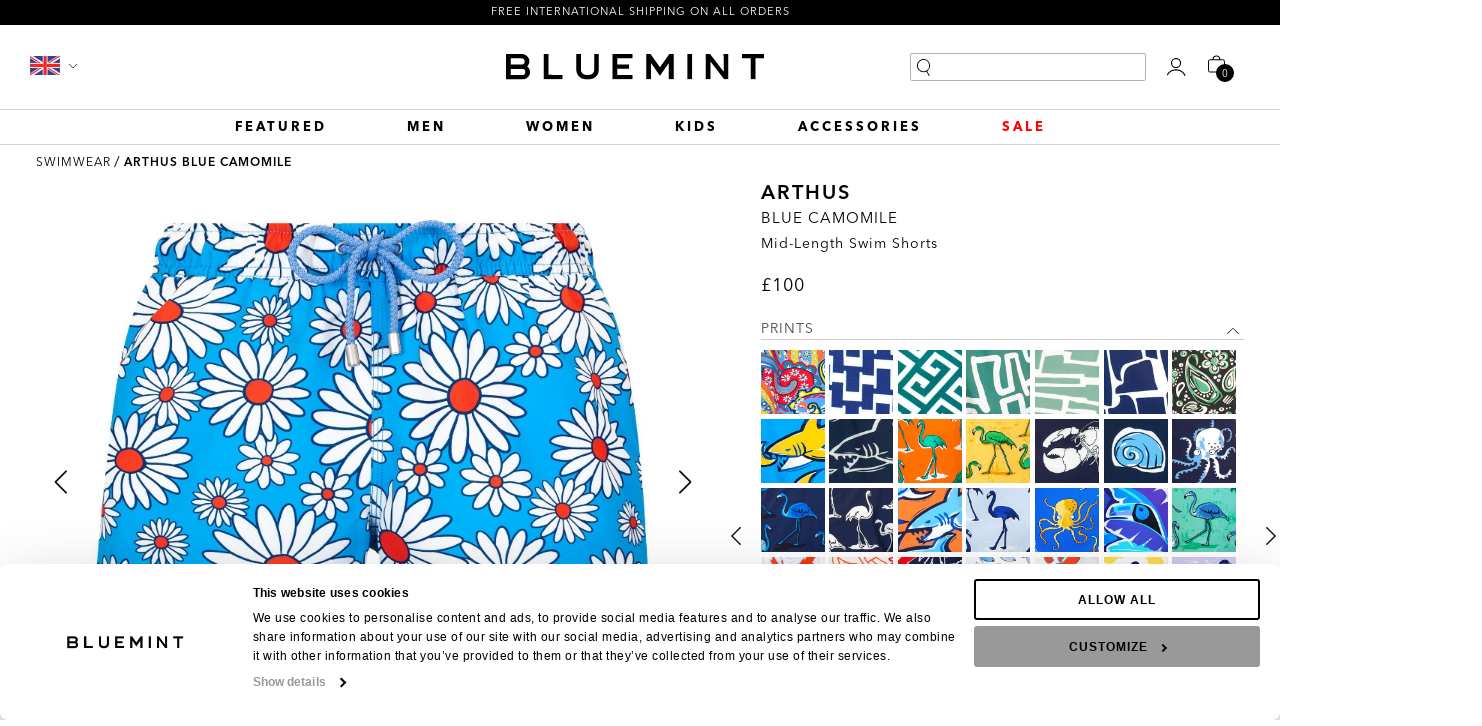

--- FILE ---
content_type: text/html; charset=utf-8
request_url: https://www.bluemint.com/arthus-blue-camomile-swim-short/
body_size: 28369
content:




<!DOCTYPE html>
<html lang="en" dir="ltr" class="html-product-details-page">
<head>
    <title>Bluemint | Arthus blue camomile swimwear</title>
    <meta http-equiv="Content-type" content="text/html;charset=UTF-8"/>
    <meta name="description" content="Arthus blue camomile swimwear mid-length swim shorts"/>
    <meta name="keywords" content="Blue camomile"/>
    <meta name="generator" content="Fehmi Cagil"/>
    <meta name="viewport" content="width=device-width, initial-scale=1.0, maximum-scale=1.0, user-scalable=0">
    <meta http-equiv="Content-Type" content="text/html; charset=utf-8">
    <meta content="index,follow" name="robots"/>
    <link rel="icon" type="image/x-icon" href="/Themes/BluemintTheme/Content/bm-favicon.ico">
    <!--<script src="//cdn.segmentify.com/49b3ae62-1969-4477-ab1e-153a93cdd32a/segmentify.js" charset="UTF-8"></script>-->
    
    




    <meta http-equiv="content-language" content="en-us" >

<link rel="alternate" href="https://www.bluemint.com/tr/arthus-blue-camomile-deniz-sortu"  hreflang="tr" />
<link rel="alternate" href="https://www.bluemint.com/arthus-blue-camomile-swim-short"  hreflang="en" />

<meta property="og:type" content="product" />
<meta property="og:title" content="BLUE CAMOMILE" />
<meta property="og:description" content="Arthus blue camomile swimwear mid-length swim shorts" />
<meta property="og:image" content="https://www.bluemint.com/images/thumbs/0089745_blue-camomile_800.jpeg" />
<meta property="og:image:url" content="https://www.bluemint.com/images/thumbs/0089745_blue-camomile_800.jpeg" />
<meta property="og:url" content="https://www.bluemint.com/arthus-blue-camomile-swim-short/" />
<meta property="og:site_name" content="BLUEMINT" />
<meta property="twitter:card" content="summary" />
<meta property="twitter:site" content="BLUEMINT" />
<meta property="twitter:title" content="BLUE CAMOMILE" />
<meta property="twitter:description" content="Arthus blue camomile swimwear mid-length swim shorts" />
<meta property="twitter:image" content="https://www.bluemint.com/images/thumbs/0089745_blue-camomile_800.jpeg" />
<meta property="twitter:url" content="https://www.bluemint.com/arthus-blue-camomile-swim-short/" />

        <!-- Google Tag Manager -->
    
    <!-- End Google Tag Manager -->
    


    <link rel="stylesheet" type="text/css" href="/css/Product.Head.styles.css?v=FqMr55xWwPYGvBcGwCZwXlEPsnI" /><link rel="stylesheet" type="text/css" href="/Themes/BluemintTheme/Content/css/app.min.css?v=bMpxJbL5IsxWmUE3GqJhA-ay38U" />


    

    <!-- Facebook Pixel Code -->
    <script>

        !function (f, b, e, v, n, t, s) {
            if (f.fbq) return;
            n = f.fbq = function () {
                n.callMethod ? n.callMethod.apply(n, arguments) : n.queue.push(arguments)
            };
            if (!f._fbq) f._fbq = n;
            n.push = n;
            n.loaded = !0;
            n.version = '2.0';
            n.agent = 'plnopcommerce';
            n.queue = [];
            t = b.createElement(e);
            t.async = !0;
            t.src = v;
            s = b.getElementsByTagName(e)[0];
            s.parentNode.insertBefore(t, s)
        }(window, document, 'script', 'https://connect.facebook.net/en_US/fbevents.js');
        
		fbq('init', '190044438000146', {
			external_id: 'eed370ac-1ebd-4385-a531-c5ae1902a3ff'
		});

		fbq('track', 'PageView');

		fbq('track', 'ViewContent', {
			content_category: 'SWIMWEAR',
			content_ids: 'BM22003011MS-776',
			content_name: 'BLUE CAMOMILE',
			content_type: 'product',
			currency: 'GBP',
			value: 100.00
		});

    </script>
    <!-- End Facebook Pixel Code -->
    <div class="google-analytics">
    <!-- Yango counter -->
<script type="text/javascript">
    (function (m,c,y,a,n,g,o) {
        m[n]=m[n]||function(){(m[n].a=m[n].a||[]).push(arguments)};
        m[n].l=1*new Date();
        for (var j = 0; j < document.scripts.length; j++) { if (document.scripts[j].src === a) { return; } }
        g=c.createElement(y),o=c.getElementsByTagName(y)[0]; g.async = 1, g.src = a, o.parentNode.insertBefore(g, o)
    })(window, document, "script", "https://mc.yango.com/metrika/int_yango.js", "ym");

    ym(101777553, "init", {
        clickmap:true,
        trackLinks:true,
        accurateTrackBounce:true,
        ecommerce:"dataLayer"
    });
</script>
<noscript><div><img src="https://mc.yango.com/watch/101777553" style="position:absolute; left:-9999px;" alt="" /></div></noscript>
<!-- /Yango counter -->


<!-- Global site tag (gtag.js) - Google Analytics -->
                <script async src='https://www.googletagmanager.com/gtag/js?id=G-KP16EM58QE'></script>
                <script>
                  window.dataLayer = window.dataLayer || [];
                  function gtag(){dataLayer.push(arguments);}
                  gtag('js', new Date());

                  gtag('config', 'G-KP16EM58QE');
                  
                  
                  gtag('event', 'view_item', {
                    'currency': 'USD',
                    'customer_currency': 'GBP',
                    items:[{
                        'item_id': '680',
                        'item_name': 'ARTHUS BLUE CAMOMILE',
                        'coupon': '',
                        'discount': '',
                        'affiliation': 'Bluemint',
                        'item_brand': 'Bluemint',
                        'item_category': 'SWIMWEAR',
                        'item_variant': 'BLUE CAMOMILE',
                        'price': 134.26,
                        'customer_currency_price': 100.00,
                        'currency': 'USD',
                        'customer_currency': 'GBP',
                        'quantity': 1
                    }],
                    value: 134.26
                });
                  
                  
                  
                  
                </script>

</div>

    <link rel="canonical" href="https://www.bluemint.com/arthus-blue-camomile-swim-short/" />

    
    
    <link rel="shortcut icon" href="/icons/icons_0/favicon.ico">
    
    <script type="text/javascript">(function(w,d,s,l,i){w[l]=w[l]||[];w[l].push({'gtm.start':
                new Date().getTime(),event:'gtm.js'});var f=d.getElementsByTagName(s)[0],
            j=d.createElement(s),dl=l!='dataLayer'?'&l='+l:'';j.async=true;j.src=
            'https://www.googletagmanager.com/gtm.js?id='+i+dl;f.parentNode.insertBefore(j,f);
        })(window,document,'script','dataLayer','GTM-59X3QM');</script>



</head>
<body>
<!-- Google Tag Manager (noscript) -->
<noscript>
    <iframe src="https://www.googletagmanager.com/ns.html?id=GTM-59X3QM"
            height="0" width="0" style="display:none;visibility:hidden">
    </iframe>
</noscript>
<!-- End Google Tag Manager (noscript) -->

<input name="__RequestVerificationToken" type="hidden" value="CfDJ8JctYhOFRslMrP7yLPZ0YcSFRY7nyZ7GjtpDIorLAdmZuQ8UXX5lRCs_YdmGPyLcADDuL59lhvmEx-oG8XV1YMwR2OkAjwXFTDaD3D2qbAXth1ZeJ9E7ycL6VDAfKkb-90Su07nrGOx2YMkZ4zR2_zA" />


<div class="ajax-loading-block-window" style="display: none">
</div>
<div id="dialog-notifications-success" title="Notification" style="display:none;">
</div>
<div id="dialog-notifications-error" title="Error" style="display:none;">
</div>
<div id="dialog-notifications-warning" title="Warning" style="display:none;">
</div>
<div id="bar-notification" class="bar-notification-container" data-close="Close">
</div>

<!--[if lte IE 8]>
    <div style="clear:both;height:59px;text-align:center;position:relative;">
        <a href="http://www.microsoft.com/windows/internet-explorer/default.aspx" target="_blank">
            <img src="/Themes/BluemintTheme/Content/images/ie_warning.jpg" height="42" width="820" alt="You are using an outdated browser. For a faster, safer browsing experience, upgrade for free today." />
        </a>
    </div>
<![endif]-->
    <div class="bm_mobil_menu">
        <div class="tabs">
    	<!-- Tab 1 tab -->
    	<input type="radio" name="tabs" id="tab1" checked>
    	<label for="tab1" class="tab-main-menu">Menu</label>
    
    	<!-- Tab 2 tab -->
    	<input type="radio" name="tabs" id="tab2">
    	<label for="tab2" class="tab-user-menu">Account</label>
    
    	<!-- Tab 1 content -->
    	<div class="tab-content mobil-menu-list" id="tab1-content">
            


<ul>
    
        <li class= has-submenu>
                <a href="/new-collection/" data-submenu="featured">
                    FEATURED
                </a>
            
                    <div id="featured" class="submenu">
                        <div class="submenu-header">
                            <a href="#" data-submenu-close="featured">FEATURED</a>
                        </div>

                        <ul class="link_menu">
        <li >
                <a href="/new-collection/">
                    NEW COLLECTION
                </a>
            
        </li>
        <li >
                <a href="/summer-collection/">
                    SUMMER COLLECTION
                </a>
            
        </li>
        <li >
                <a href="/men-knitwear/">
                    KNITWEAR
                </a>
            
        </li>
        <li >
                <a href="/women-collection/">
                    WOMEN COLLECTION
                </a>
            
        </li>
        <li >
                <a href="/travel-pants/">
                    TRAVEL PANTS
                </a>
            
        </li>
        <li >
                <a href="/essentials/">
                    ESSENTIALS
                </a>
            
        </li>
        <li >
                <a href="/loungewear/">
                    LOUNGEWEAR
                </a>
            
        </li>
        <li >
                <a href="/men-swimwear/">
                    SWIMWEAR
                </a>
            
        </li>
        <li >
                <a href="/gift/">
                    GIFT SETS (MEN)
                </a>
            
        </li>
        <li >
                <a href="/gift-guide-women/">
                    GIFT SETS (WOMEN)
                </a>
            
        </li>
                        </ul>
                    </div>
        </li>
        <li class= has-submenu>
                <a href="/men-view-all/" data-submenu="men">
                    MEN
                </a>
            
                    <div id="men" class="submenu">
                        <div class="submenu-header">
                            <a href="#" data-submenu-close="men">MEN</a>
                        </div>

                        <ul class="link_menu">
        <li >
                <a href="/new-collection/">
                    NEW COLLECTION
                </a>
            
        </li>
        <li >
                <a href="/men-t-shirts/">
                    T-SHIRTS
                </a>
            
        </li>
        <li >
                <a href="/men-trousers-and-jeans/">
                    TROUSERS &amp; JEANS
                </a>
            
        </li>
        <li >
                <a href="/men-sweats/">
                    SWEATS
                </a>
            
        </li>
        <li >
                <a href="/men-knitwear/">
                    KNITWEAR
                </a>
            
        </li>
        <li >
                <a href="/men-shirts/">
                    SHIRTS
                </a>
            
        </li>
        <li >
                <a href="/men-sweatshirts-and-sweatshirts/">
                    SWEATSHIRTS
                </a>
            
        </li>
        <li >
                <a href="/men-overshirts/">
                    OVERSHIRTS
                </a>
            
        </li>
        <li >
                <a href="/jackets/">
                    JACKETS
                </a>
            
        </li>
        <li >
                <a href="/men-coats-and-jackets/">
                    OUTERWEAR
                </a>
            
        </li>
        <li >
                <a href="/men-polo-shirts/">
                    POLO SHIRTS
                </a>
            
        </li>
        <li >
                <a href="/men-swimwear/">
                    SWIMWEAR
                </a>
            
        </li>
        <li >
                <a href="/accessories-view-all/">
                    ACCESSORIES
                </a>
            
        </li>
        <li >
                <a href="/men-shorts/">
                    SHORTS
                </a>
            
        </li>
        <li >
                <a href="/summer-collection/">
                    SUMMER COLLECTION
                </a>
            
        </li>
        <li >
                <a href="/accessories-footwear-2/">
                    FOOTWEAR
                </a>
            
        </li>
        <li >
                <a href="/men-view-all/">
                    VIEW ALL
                </a>
            
        </li>
                        </ul>
                    </div>
        </li>
        <li class= has-submenu>
                <a href="/swimwear-view-all/" data-submenu="swimwear">
                    SWIMWEAR
                </a>
            
                    <div id="swimwear" class="submenu">
                        <div class="submenu-header">
                            <a href="#" data-submenu-close="swimwear">SWIMWEAR</a>
                        </div>

                        <ul class="link_menu">
        <li >
                <a href="/men-classic-swimwear/">
                    CLASSIC
                </a>
            
        </li>
        <li >
                <a href="/men-tailored-swimwear/">
                    TAILORED
                </a>
            
        </li>
        <li >
                <a href="/ultra-light/">
                    ULTRA LIGHT
                </a>
            
        </li>
        <li >
                <a href="/men-stretch/">
                    STRETCH
                </a>
            
        </li>
        <li >
                <a href="/swimwear-solid/">
                    SOLID
                </a>
            
        </li>
        <li >
                <a href="/limited-edition/">
                    LIMITED EDITION
                </a>
            
        </li>
        <li >
                <a href="/boys-swimwear-2/">
                    KIDS
                </a>
            
        </li>
        <li >
                <a href="/swim-briefs-trunks/">
                    SWIM BRIEFS &amp; TRUNKS
                </a>
            
        </li>
        <li >
                <a href="/boys-father-son/">
                    FATHER &amp; SON
                </a>
            
        </li>
        <li >
                <a href="/customised-swim-shorts/">
                    CUSTOMISE
                </a>
            
        </li>
        <li >
                <a href="/swimwear-view-all/">
                    VIEW ALL
                </a>
            
        </li>
                        </ul>
                    </div>
        </li>
        <li class= has-submenu>
                <a href="/women/" data-submenu="women">
                    WOMEN
                </a>
            
                    <div id="women" class="submenu">
                        <div class="submenu-header">
                            <a href="#" data-submenu-close="women">WOMEN</a>
                        </div>

                        <ul class="link_menu">
        <li >
                <a href="/women-new-collection/">
                    NEW COLLECTION
                </a>
            
        </li>
        <li >
                <a href="/women-knitwear/">
                    KNITWEAR
                </a>
            
        </li>
        <li >
                <a href="/women-trousers-and-jeans/">
                    TROUSERS &amp; JEANS
                </a>
            
        </li>
        <li >
                <a href="/women-t-shirts-tanks/">
                    T-SHIRTS &amp; TANKS
                </a>
            
        </li>
        <li >
                <a href="/women-shirts/">
                    SHIRTS
                </a>
            
        </li>
        <li >
                <a href="/women-blouses/">
                    BLOUSES
                </a>
            
        </li>
        <li >
                <a href="/women-overshirts/">
                    OVERSHIRTS
                </a>
            
        </li>
        <li >
                <a href="/women-sweatshirts/">
                    SWEATSHIRTS
                </a>
            
        </li>
        <li >
                <a href="/women-outerwear/">
                    OUTERWEAR
                </a>
            
        </li>
        <li >
                <a href="/women-jackets/">
                    JACKETS
                </a>
            
        </li>
        <li >
                <a href="/women-swimwear/">
                    SWIMWEAR
                </a>
            
        </li>
        <li >
                <a href="/women-cover-ups/">
                    COVER-UPS
                </a>
            
        </li>
        <li >
                <a href="/women-shorts/">
                    SHORTS
                </a>
            
        </li>
        <li >
                <a href="/women-dresses/">
                    DRESSES
                </a>
            
        </li>
        <li >
                <a href="/women-skirts/">
                    SKIRTS
                </a>
            
        </li>
        <li >
                <a href="/women-accessories/">
                    ACCESSORIES
                </a>
            
        </li>
        <li >
                <a href="/women-summer-collection/">
                    SUMMER COLLECTION
                </a>
            
        </li>
                        </ul>
                    </div>
        </li>
        <li class= has-submenu>
                <a href="/boys-view-all/" data-submenu="kids">
                    KIDS
                </a>
            
                    <div id="kids" class="submenu">
                        <div class="submenu-header">
                            <a href="#" data-submenu-close="kids">KIDS</a>
                        </div>

                        <ul class="link_menu">
        <li >
                <a href="/kids-new-collection/">
                    NEW COLLECTION
                </a>
            
        </li>
        <li >
                <a href="/boys-swimwear-2/">
                    SWIMWEAR
                </a>
            
        </li>
        <li >
                <a href="/boys-shorts/">
                    SHORTS
                </a>
            
        </li>
        <li >
                <a href="/boys-shirts/">
                    SHIRTS
                </a>
            
        </li>
        <li >
                <a href="/boys-sweatshirts/">
                    SWEATSHIRTS
                </a>
            
        </li>
        <li >
                <a href="/boys-t-shirts/">
                    T-SHIRTS
                </a>
            
        </li>
        <li >
                <a href="/boys-polos/">
                    POLO SHIRTS
                </a>
            
        </li>
        <li >
                <a href="/boys-father-son-2/">
                    FATHER &amp; SON
                </a>
            
        </li>
        <li >
                <a href="/boys-hats/">
                    HATS
                </a>
            
        </li>
        <li >
                <a href="/boys-view-all/">
                    VIEW ALL
                </a>
            
        </li>
                        </ul>
                    </div>
        </li>
        <li class= has-submenu>
                <a href="/accessories-view-all/" data-submenu="accessories">
                    ACCESSORIES
                </a>
            
                    <div id="accessories" class="submenu">
                        <div class="submenu-header">
                            <a href="#" data-submenu-close="accessories">ACCESSORIES</a>
                        </div>

                        <ul class="link_menu">
        <li >
                <a href="/accessories-belts/">
                    BELTS
                </a>
            
        </li>
        <li >
                <a href="/accessories-bags/">
                    WALLET &amp; BAG 
                </a>
            
        </li>
        <li >
                <a href="/accessories-sunglasses/">
                    SUNGLASSES
                </a>
            
        </li>
        <li >
                <a href="/accessories-gloves/">
                    GLOVES
                </a>
            
        </li>
        <li >
                <a href="/accessories-scarf-beanie/">
                    SCARF &amp; BEANIE
                </a>
            
        </li>
        <li >
                <a href="/accessories-hats-scarves/">
                    HATS
                </a>
            
        </li>
        <li >
                <a href="/accessories-footwear-2/">
                    FOOTWEAR
                </a>
            
        </li>
        <li >
                <a href="/watch/">
                    WATCH
                </a>
            
        </li>
        <li >
                <a href="/accessories-socks/">
                    SOCKS
                </a>
            
        </li>
        <li >
                <a href="/accessories-underwear-2/">
                    UNDERWEAR
                </a>
            
        </li>
        <li >
                <a href="/accessories-beach-towel/">
                    TOWEL
                </a>
            
        </li>
        <li >
                <a href="/fragrance/">
                    FRAGRANCE
                </a>
            
        </li>
        <li >
                <a href="/accessories-view-all/">
                    VIEW ALL
                </a>
            
        </li>
                        </ul>
                    </div>
        </li>
        <li class= has-submenu>
                <a href="/sale/" data-submenu="sale">
                    SALE
                </a>
            
                    <div id="sale" class="submenu">
                        <div class="submenu-header">
                            <a href="#" data-submenu-close="sale">SALE</a>
                        </div>

                        <ul class="link_menu">
        <li >
                <a href="/sale-men/">
                    MEN
                </a>
            
        </li>
        <li >
                <a href="/sale-women/">
                    WOMEN
                </a>
            
        </li>
                        </ul>
                    </div>
        </li>



    
</ul>


    <ul class="top-menu mobile">


    </ul>
        

        </div>
    
    	<!-- Tab 2 content -->
    	<div class="tab-content user-menu-list" id="tab2-content">
           <ul>
        <li>
            <a href="/login/">
             LOG IN
            </a>
        </li>
        <li>
            <a href="/cart/">
                <span>SHOPPING CART</span>
            </a>
        </li>
        <li>
            <a href="/GuestReturnRequestPage/">
                <span>RETURNS</span>
            </a>
        </li>
        <li>
            <a href="/order/FindOrderDetails/">
              <span>ORDER STATUS</span>
            </a>
        </li>
        <li>
            <a href="/store/">
                <span>STORE</span>
            </a>
        </li>
        <li>
            <a href="/wishlist/">
               <span>WISHLIST</span>
            </a>
        </li>
</ul>
    	</div>
    
    </div>
    </div>

    <div class="master-wrapper-page">
        
<header>

    <!-- Header -->
    <div class="header_top">
        FREE INTERNATIONAL SHIPPING ON ALL ORDERS
    </div>

    <div class="header_middle">
        <div class="row">
            <div class="column header_middle_left">
                <a href="javascript:void(0)" class="bm_mobil_menu_button"></a>


    <div class="language_box">
    <details class="bm_dropdown">
        <summary role="button">
            <a class="button select">
                <img title='British Pound' alt='British Pound'  class=selected
                     src="/images/currencyflags/3.svg"/>
                <span class="open-currency-drop"></span>
               
            </a>
        </summary>
        <ul>
                <li class="currency-flag-item">
                    <div class="currency-flag">
                        <a class="change-my-currency" href="https://www.bluemint.com/changecurrency/3/?returnUrl=/arthus-blue-camomile-swim-short/">
                            <img title='EN' alt='British Pound'  class=selected
                                 src="/images/currencyflags/3.svg"/>
                            <div class="currency-code">
                                    <span>(&#xA3;)</span>
                            </div>
                            
                        </a>
                    </div>
                    
                </li>
                <li class="currency-flag-item">
                    <div class="currency-flag">
                        <a class="change-my-currency" href="https://www.bluemint.com/changecurrency/1/?returnUrl=/arthus-blue-camomile-swim-short/">
                            <img title='EN' alt='US Dollar' 
                                 src="/images/currencyflags/1.svg"/>
                            <div class="currency-code">
                                    <span>($)</span>
                            </div>
                            
                        </a>
                    </div>
                    
                </li>
                <li class="currency-flag-item">
                    <div class="currency-flag">
                        <a class="change-my-currency" href="https://www.bluemint.com/changecurrency/6/?returnUrl=/arthus-blue-camomile-swim-short/">
                            <img title='EN' alt='Euro' 
                                 src="/images/currencyflags/6.svg"/>
                            <div class="currency-code">
                                    <span>(€)</span>
                            </div>
                            
                        </a>
                    </div>
                    
                </li>
        </ul>
    </details>
    
    </div>













            </div>
            <div class="column column-30 header_middle_center logo">
                <a href="/">
    <img title="" alt="BLUEMINT" src="https://www.bluemint.com/Themes/BluemintTheme/Content/images/logo.svg">
</a>
            </div>
            <div class="column header_middle_right">
                <div class="search_box">
                   <form action="/search/" method="get" class="small-search" id="small-search-box-form" novalidate="novalidate">
        <input type="text" name="q" placeholder="Search Bluemint" class="small-searchterms" autofocus>
            
            
            
</form>
                </div>
                <div class="search_box_mobile">
                    <details class="bm_dropdown">
                        <summary role="button">
                            <a class="button select mobilclick" onclick='$(".small-searchterms").focus();'></a>
                        </summary>
                        <div class="mobile_search_box">
                             <form action="/search/" method="get" class="small-search" id="small-search-box-form" novalidate="novalidate">
        <input type="text" name="q" placeholder="Search Bluemint" class="small-searchterms" autofocus>
            
            
            
</form>
                        </div>
                        <span class="search_overlay"></span>
                    </details>
                </div>

                <div class="user_box">
                    <details class="bm_dropdown">
                        <summary role="button">
                                <a class="button select">

                                </a>
                        
                        </summary>
                        <ul>
        <li>
            <a href="/login/">
             LOG IN
            </a>
        </li>
        <li>
            <a href="/cart/">
                <span>SHOPPING CART</span>
            </a>
        </li>
        <li>
            <a href="/GuestReturnRequestPage/">
                <span>RETURNS</span>
            </a>
        </li>
        <li>
            <a href="/order/FindOrderDetails/">
              <span>ORDER STATUS</span>
            </a>
        </li>
        <li>
            <a href="/store/">
                <span>STORE</span>
            </a>
        </li>
        <li>
            <a href="/wishlist/">
               <span>WISHLIST</span>
            </a>
        </li>
</ul>

                    </details>

                </div>
                <div class="cart_box">
                    <form id="fly_out_cart">
    <details class="bm_dropdown fly-shopping-cart">
        <summary role="button">
            <a class="button select">
                <img src="/Themes/BluemintTheme/Content/images/bm-cart.svg" alt="Bluemint Cart">
                <i class="cart-qty">0</i>
            </a>
        </summary>
    </details>
</form>
                </div>
            </div>
        </div>


    </div>

    <div class="header_bottom">
        <div class="header-menu">
            <nav>
                

<ul>
    
        <li class="menu_dropdown">
            <a href="/new-collection/">
                <span class="featured">FEATURED</span>
            </a>
                    <section class="featured">
                        <div class="container">
                            <ul class="link_menu">
        <li class="menu_dropdown">
            <a href="/new-collection/">
                <span class="newcollection">NEW COLLECTION</span>
            </a>
        </li>
        <li class="menu_dropdown">
            <a href="/summer-collection/">
                <span class="summercollection">SUMMER COLLECTION</span>
            </a>
        </li>
        <li class="menu_dropdown">
            <a href="/women-collection/">
                <span class="womencollection">WOMEN COLLECTION</span>
            </a>
        </li>
        <li class="menu_dropdown">
            <a href="/travel-pants/">
                <span class="travelpants">TRAVEL PANTS</span>
            </a>
        </li>
        <li class="menu_dropdown">
            <a href="/essentials/">
                <span class="essentials">ESSENTIALS</span>
            </a>
        </li>
        <li class="menu_dropdown">
            <a href="/loungewear/">
                <span class="loungewear">LOUNGEWEAR</span>
            </a>
        </li>
        <li class="menu_dropdown">
            <a href="/men-swimwear/">
                <span class="swimwear">SWIMWEAR</span>
            </a>
        </li>
        <li class="menu_dropdown">
            <a href="/gift/">
                <span class="hediye">GIFT SETS (MEN)</span>
            </a>
        </li>
        <li class="menu_dropdown">
            <a href="/gift-guide-women/">
                <span class="hediye">GIFT SETS (WOMEN)</span>
            </a>
        </li>
                            </ul>

                                    <ul class="image_menu">
                                            <li>
                                                <a href="/new-collection/">
                                                    <img alt="Header menu alter text format" src="https://www.bluemint.com/images/thumbs/0109527_featured-new-1.jpeg">
                                                    <span>NEW COLLECTION</span>
                                                </a>
                                            </li>
                                            <li>
                                                <a href="/men-knitwear/">
                                                    <img alt="Header menu alter text format" src="https://www.bluemint.com/images/thumbs/0109526_featured-knitwear-2.jpeg">
                                                    <span>KNITWEAR</span>
                                                </a>
                                            </li>
                                            <li>
                                                <a href="/women-collection/">
                                                    <img alt="Header menu alter text format" src="https://www.bluemint.com/images/thumbs/0109528_featured-wmn-3.jpeg">
                                                    <span>WOMEN COLLECTION</span>
                                                </a>
                                            </li>
                                    </ul>
                        </div>
                    </section>
        </li>
        <li class="menu_dropdown">
            <a href="/men-view-all/">
                <span class="men">MEN</span>
            </a>
                    <section class="men">
                        <div class="container">
                            <ul class="link_menu">
        <li class="menu_dropdown">
            <a href="/new-collection/">
                <span class="newcollection">NEW COLLECTION</span>
            </a>
        </li>
        <li class="menu_dropdown">
            <a href="/men-t-shirts/">
                <span class="tshirts">T-SHIRTS</span>
            </a>
        </li>
        <li class="menu_dropdown">
            <a href="/men-trousers-and-jeans/">
                <span class="trousers_and_jeans">TROUSERS &amp; JEANS</span>
            </a>
        </li>
        <li class="menu_dropdown">
            <a href="/men-sweats/">
                <span class="sweats">SWEATS</span>
            </a>
        </li>
        <li class="menu_dropdown">
            <a href="/men-knitwear/">
                <span class="knitwear">KNITWEAR</span>
            </a>
        </li>
        <li class="menu_dropdown">
            <a href="/men-shirts/">
                <span class="shirts">SHIRTS</span>
            </a>
        </li>
        <li class="menu_dropdown">
            <a href="/men-sweatshirts-and-sweatshirts/">
                <span class="sweatshirts">SWEATSHIRTS</span>
            </a>
        </li>
        <li class="menu_dropdown">
            <a href="/men-overshirts/">
                <span class="overshirt">OVERSHIRTS</span>
            </a>
        </li>
        <li class="menu_dropdown">
            <a href="/jackets/">
                <span class="linencollection">JACKETS</span>
            </a>
        </li>
        <li class="menu_dropdown">
            <a href="/men-coats-and-jackets/">
                <span class="coat_and_jacket">OUTERWEAR</span>
            </a>
        </li>
        <li class="menu_dropdown">
            <a href="/men-polo-shirts/">
                <span class="poloshirts">POLO SHIRTS</span>
            </a>
        </li>
        <li class="menu_dropdown">
            <a href="/men-swimwear/">
                <span class="swimwear">SWIMWEAR</span>
            </a>
        </li>
        <li class="menu_dropdown">
            <a href="/men-shorts/">
                <span class="shorts">SHORTS</span>
            </a>
        </li>
        <li class="menu_dropdown">
            <a href="/accessories-footwear-2/">
                <span class="footwear">FOOTWEAR</span>
            </a>
        </li>
        <li class="menu_dropdown">
            <a href="/men-view-all/">
                <span class="view_all menu-divide">VIEW ALL</span>
            </a>
        </li>
                            </ul>

                                    <ul class="image_menu">
                                            <li>
                                                <a href="/new-collection/">
                                                    <img alt="Header menu alter text format" src="https://www.bluemint.com/images/thumbs/0109527_featured-new-1.jpeg">
                                                    <span>NEW COLLECTION</span>
                                                </a>
                                            </li>
                                            <li>
                                                <a href="/men-trousers-and-jeans/">
                                                    <img alt="Header menu alter text format" src="https://www.bluemint.com/images/thumbs/0109035_3-pants.jpeg">
                                                    <span>TROUSERS &amp; JEANS</span>
                                                </a>
                                            </li>
                                            <li>
                                                <a href="/men-knitwear/">
                                                    <img alt="Header menu alter text format" src="https://www.bluemint.com/images/thumbs/0109526_featured-knitwear-2.jpeg">
                                                    <span>KNITWEAR</span>
                                                </a>
                                            </li>
                                    </ul>
                        </div>
                    </section>
        </li>
        <li class="menu_dropdown">
            <a href="/women/">
                <span class="women">WOMEN</span>
            </a>
                    <section class="women">
                        <div class="container">
                            <ul class="link_menu">
        <li class="menu_dropdown">
            <a href="/women-new-collection/">
                <span class="new_collection">NEW COLLECTION</span>
            </a>
        </li>
        <li class="menu_dropdown">
            <a href="/women-knitwear/">
                <span class="knitwear">KNITWEAR</span>
            </a>
        </li>
        <li class="menu_dropdown">
            <a href="/women-trousers-and-jeans/">
                <span class="trousers">TROUSERS &amp; JEANS</span>
            </a>
        </li>
        <li class="menu_dropdown">
            <a href="/women-t-shirts-tanks/">
                <span class="women_t_shirts">T-SHIRTS &amp; TANKS</span>
            </a>
        </li>
        <li class="menu_dropdown">
            <a href="/women-shirts/">
                <span class="women-shirts">SHIRTS</span>
            </a>
        </li>
        <li class="menu_dropdown">
            <a href="/women-overshirts/">
                <span class="overshirts">OVERSHIRTS</span>
            </a>
        </li>
        <li class="menu_dropdown">
            <a href="/women-sweatshirts/">
                <span class="women_sweatshirts">SWEATSHIRTS</span>
            </a>
        </li>
        <li class="menu_dropdown">
            <a href="/women-outerwear/">
                <span class="outwear">OUTERWEAR</span>
            </a>
        </li>
        <li class="menu_dropdown">
            <a href="/women-jackets/">
                <span class="jacket">JACKETS</span>
            </a>
        </li>
        <li class="menu_dropdown">
            <a href="/women-swimwear/">
                <span class="women_swimwear">SWIMWEAR</span>
            </a>
        </li>
        <li class="menu_dropdown">
            <a href="/women-cover-ups/">
                <span class="cover_ups">COVER-UPS</span>
            </a>
        </li>
        <li class="menu_dropdown">
            <a href="/women-shorts/">
                <span class="shorts">SHORTS</span>
            </a>
        </li>
        <li class="menu_dropdown">
            <a href="/women-dresses/">
                <span class="dresses">DRESSES</span>
            </a>
        </li>
        <li class="menu_dropdown">
            <a href="/women-skirts/">
                <span class="skirt">SKIRTS</span>
            </a>
        </li>
        <li class="menu_dropdown">
            <a href="/women-accessories/">
                <span class="accessories">ACCESSORIES</span>
            </a>
        </li>
        <li class="menu_dropdown">
            <a href="/women-summer-collection/">
                <span class="summer collection">SUMMER COLLECTION</span>
            </a>
        </li>
                            </ul>

                                    <ul class="image_menu">
                                            <li>
                                                <a href="/women-new-collection/">
                                                    <img alt="Header menu alter text format" src="https://www.bluemint.com/images/thumbs/0109511_women-new-collection-menu.jpeg">
                                                    <span>NEW COLLECTION</span>
                                                </a>
                                            </li>
                                            <li>
                                                <a href="/women-knitwear/">
                                                    <img alt="Header menu alter text format" src="https://www.bluemint.com/images/thumbs/0108298_3-women-knit.jpeg">
                                                    <span>KNITWEAR</span>
                                                </a>
                                            </li>
                                            <li>
                                                <a href="/women-trousers-and-jeans/">
                                                    <img alt="Header menu alter text format" src="https://www.bluemint.com/images/thumbs/0108299_2-jeans.jpeg">
                                                    <span>TROUSERS &amp; JEANS</span>
                                                </a>
                                            </li>
                                    </ul>
                        </div>
                    </section>
        </li>
        <li class="menu_dropdown">
            <a href="/boys-view-all/">
                <span class="kids">KIDS</span>
            </a>
                    <section class="kids">
                        <div class="container">
                            <ul class="link_menu">
        <li class="menu_dropdown">
            <a href="/kids-new-collection/">
                <span class="new collection">NEW COLLECTION</span>
            </a>
        </li>
        <li class="menu_dropdown">
            <a href="/boys-swimwear-2/">
                <span class="swimwear">SWIMWEAR</span>
            </a>
        </li>
        <li class="menu_dropdown">
            <a href="/boys-shorts/">
                <span class="short">SHORTS</span>
            </a>
        </li>
        <li class="menu_dropdown">
            <a href="/boys-shirts/">
                <span class="shirts">SHIRTS</span>
            </a>
        </li>
        <li class="menu_dropdown">
            <a href="/boys-sweatshirts/">
                <span class="sweatshirts">SWEATSHIRTS</span>
            </a>
        </li>
        <li class="menu_dropdown">
            <a href="/boys-t-shirts/">
                <span class="t-shirts">T-SHIRTS</span>
            </a>
        </li>
        <li class="menu_dropdown">
            <a href="/boys-polos/">
                <span class="polo-t-shirts">POLO SHIRTS</span>
            </a>
        </li>
        <li class="menu_dropdown">
            <a href="/boys-father-son-2/">
                <span class="father&amp;son menu-divide">FATHER &amp; SON</span>
            </a>
        </li>
        <li class="menu_dropdown">
            <a href="/boys-hats/">
                <span class="boys-hats">HATS</span>
            </a>
        </li>
        <li class="menu_dropdown">
            <a href="/boys-view-all/">
                <span class="view-all">VIEW ALL</span>
            </a>
        </li>
                            </ul>

                                    <ul class="image_menu">
                                            <li>
                                                <a href="/boys-sweatshirts/">
                                                    <img alt="Header menu alter text format" src="https://www.bluemint.com/images/thumbs/0107494_1-sweatshirts.jpeg">
                                                    <span>SWEATSHIRTS</span>
                                                </a>
                                            </li>
                                            <li>
                                                <a href="/boys-t-shirts/">
                                                    <img alt="Header menu alter text format" src="https://www.bluemint.com/images/thumbs/0103626_kids-tee.jpeg">
                                                    <span>T-SHIRTS</span>
                                                </a>
                                            </li>
                                    </ul>
                        </div>
                    </section>
        </li>
        <li class="menu_dropdown">
            <a href="/accessories-view-all/">
                <span class="accessories">ACCESSORIES</span>
            </a>
                    <section class="accessories">
                        <div class="container">
                            <ul class="link_menu">
        <li class="menu_dropdown">
            <a href="/accessories-belts/">
                <span class="belts">BELTS</span>
            </a>
        </li>
        <li class="menu_dropdown">
            <a href="/accessories-bags/">
                <span class="wallets">WALLET &amp; BAG </span>
            </a>
        </li>
        <li class="menu_dropdown">
            <a href="/accessories-sunglasses/">
                <span class="sunglasses">SUNGLASSES</span>
            </a>
        </li>
        <li class="menu_dropdown">
            <a href="/accessories-gloves/">
                <span class="gloves">GLOVES</span>
            </a>
        </li>
        <li class="menu_dropdown">
            <a href="/accessories-scarf-beanie/">
                <span class="hats_scarves">SCARF &amp; BEANIE</span>
            </a>
        </li>
        <li class="menu_dropdown">
            <a href="/accessories-hats-scarves/">
                <span class="hats">HATS</span>
            </a>
        </li>
        <li class="menu_dropdown">
            <a href="/accessories-footwear-2/">
                <span class="footwear">FOOTWEAR</span>
            </a>
        </li>
        <li class="menu_dropdown">
            <a href="/watch/">
                <span class="watch">WATCH</span>
            </a>
        </li>
        <li class="menu_dropdown">
            <a href="/accessories-socks/">
                <span class="socks">SOCKS</span>
            </a>
        </li>
        <li class="menu_dropdown">
            <a href="/accessories-underwear-2/">
                <span class="underwear">UNDERWEAR</span>
            </a>
        </li>
        <li class="menu_dropdown">
            <a href="/accessories-beach-towel/">
                <span class="towels">TOWEL</span>
            </a>
        </li>
        <li class="menu_dropdown">
            <a href="/fragrance/">
                <span class="fragrance">FRAGRANCE</span>
            </a>
        </li>
        <li class="menu_dropdown">
            <a href="/accessories-view-all/">
                <span class="view_all menu-divide">VIEW ALL</span>
            </a>
        </li>
                            </ul>

                                    <ul class="image_menu">
                                            <li>
                                                <a href="/accessories-sunglasses/">
                                                    <img alt="Header menu alter text format" src="https://www.bluemint.com/images/thumbs/0105567_1-sunglasses.jpeg">
                                                    <span>SUNGLASSES</span>
                                                </a>
                                            </li>
                                            <li>
                                                <a href="/accessories-footwear-2/">
                                                    <img alt="Header menu alter text format" src="https://www.bluemint.com/images/thumbs/0109525_accessories-footwear.jpeg">
                                                    <span>FOOTWEAR</span>
                                                </a>
                                            </li>
                                            <li>
                                                <a href="/watch/">
                                                    <img alt="Header menu alter text format" src="https://www.bluemint.com/images/thumbs/0092629_3-accessories-2-watches.jpeg">
                                                    <span>WATCH</span>
                                                </a>
                                            </li>
                                    </ul>
                        </div>
                    </section>
        </li>
        <li class="menu_dropdown">
            <a href="/sale/">
                <span class="sale">SALE</span>
            </a>
                    <section class="sale">
                        <div class="container">
                            <ul class="link_menu">
        <li class="menu_dropdown">
            <a href="/sale-men/">
                <span class="men">MEN</span>
            </a>
        </li>
        <li class="menu_dropdown">
            <a href="/sale-women/">
                <span class="women">WOMEN</span>
            </a>
        </li>
                            </ul>

                                    <ul class="image_menu">
                                            <li>
                                                <a href="/sale-men/">
                                                    <img alt="Header menu alter text format" src="https://www.bluemint.com/images/thumbs/0109543_salw-menn.jpeg">
                                                    <span>MEN</span>
                                                </a>
                                            </li>
                                            <li>
                                                <a href="/sale-women/">
                                                    <img alt="Header menu alter text format" src="https://www.bluemint.com/images/thumbs/0109545_1-women-new.jpeg">
                                                    <span>WOMEN</span>
                                                </a>
                                            </li>
                                    </ul>
                        </div>
                    </section>
        </li>
    
     
</ul>


                <div class="menu_overlay"></div>
            </nav>
        </div>
    </div>

</header>





        
        
        <div class="master-wrapper-content">
            
            
            <div class="master-column-wrapper">
                <div class="container">
    <div class="row">
        
        <div class="breadcrumb">
            <ul itemscope itemtype="http://schema.org/BreadcrumbList">
                
                    <li itemprop="itemListElement" itemscope itemtype="http://schema.org/ListItem">
                        <a href="/boys-swimwear/" itemprop="item">
                            <span itemprop="name">SWIMWEAR</span>
                        </a>
                        <span class="delimiter">/</span>
                        <meta itemprop="position" content="1" />
                    </li>
                
                <li itemprop="itemListElement" itemscope itemtype="http://schema.org/ListItem">
                    <strong class="current-item" itemprop="name">ARTHUS BLUE CAMOMILE</strong>
                    <span itemprop="item" itemscope itemtype="http://schema.org/Thing" 
                          id="/arthus-blue-camomile-swim-short/">
                    </span>
                    <meta itemprop="position" content="2" />
                    
                </li>
            </ul>
    </div>


    </div>
</div>


<div class="center-1">
    
    

<!--product breadcrumb-->



<div class="page product-details-page">
    <div class="container">
        <div class="row">
            <div class="page-body">
                
                <form method="post" id="product-details-form" action="/arthus-blue-camomile-swim-short/">



<!--Microdata-->
<div  itemscope itemtype="http://schema.org/Product">
    <meta itemprop="name" content="BLUE CAMOMILE"/>
    <meta itemprop="sku" content="BM22003011MS-776"/>
    <meta itemprop="gtin" content="621111000011"/>
    <meta itemprop="mpn" content=""/>
    <meta itemprop="description" content="Mid-Length Swim Shorts"/>
    <meta itemprop="image" content="https://www.bluemint.com/images/thumbs/0089745_blue-camomile_800.jpeg"/>
    <div itemprop="offers" itemscope itemtype="http://schema.org/Offer">
        <meta itemprop="url" content="https://www.bluemint.com/arthus-blue-camomile-swim-short/"/>
        <meta itemprop="price" content="100.00"/>
        <meta itemprop="priceCurrency" content="GBP"/>
        <meta itemprop="priceValidUntil"/>
        <meta itemprop="availability" content="http://schema.org/InStock" />
    </div>
    <div itemprop="review" itemscope itemtype="http://schema.org/Review">
        <meta itemprop="author" content="ALL"/>
        <meta itemprop="url" content="/productreviews/680/"/>
    </div>
</div>
                    <div data-productid="680">
                        <div class="product-essential">
                            
                            <!--product pictures-->
                            <div class="gallery">
    <div class="zoom-gallery">


    
    <div data-slide-id="zoom" class="zoom-gallery-slide active">
            <a href="https://www.bluemint.com/images/thumbs/0089745_blue-camomile.jpeg" title="ARTHUS BLUE CAMOMILE" id="zoom-v" class="MagicZoom" data-options="cssClass: mz-show-arrows;">
                <img alt="ARTHUS BLUE CAMOMILE" src="https://www.bluemint.com/images/thumbs/0089745_blue-camomile_800.jpeg" />
            </a>
    </div>
            <div class="selectors">
                
                <div class="wrapper">
                    <button class="prev" type="button" onclick="prevSlide(this)"></button>
                    <div class="slider">
                        
                               <div class="item">
                                   <a data-slide-id="zoom" href="https://www.bluemint.com/images/thumbs/0089745_blue-camomile.jpeg" alt="ARTHUS BLUE CAMOMILE" title="ARTHUS BLUE CAMOMILE"
                                      data-image="https://www.bluemint.com/images/thumbs/0089745_blue-camomile_800.jpeg" data-zoom-id="zoom-v">
                                       <img src="https://www.bluemint.com/images/thumbs/0089745_blue-camomile_120.jpeg" alt="ARTHUS BLUE CAMOMILE"/>
                                   </a>
                               </div>
                               <div class="item">
                                   <a data-slide-id="zoom" href="https://www.bluemint.com/images/thumbs/0089746_blue-camomile.jpeg" alt="ARTHUS BLUE CAMOMILE" title="ARTHUS BLUE CAMOMILE"
                                      data-image="https://www.bluemint.com/images/thumbs/0089746_blue-camomile_800.jpeg" data-zoom-id="zoom-v">
                                       <img src="https://www.bluemint.com/images/thumbs/0089746_blue-camomile_120.jpeg" alt="ARTHUS BLUE CAMOMILE"/>
                                   </a>
                               </div>
                               <div class="item">
                                   <a data-slide-id="zoom" href="https://www.bluemint.com/images/thumbs/0089747_blue-camomile.jpeg" alt="ARTHUS BLUE CAMOMILE" title="ARTHUS BLUE CAMOMILE"
                                      data-image="https://www.bluemint.com/images/thumbs/0089747_blue-camomile_800.jpeg" data-zoom-id="zoom-v">
                                       <img src="https://www.bluemint.com/images/thumbs/0089747_blue-camomile_120.jpeg" alt="ARTHUS BLUE CAMOMILE"/>
                                   </a>
                               </div>
                               <div class="item">
                                   <a data-slide-id="zoom" href="https://www.bluemint.com/images/thumbs/0089748_blue-camomile.jpeg" alt="ARTHUS BLUE CAMOMILE" title="ARTHUS BLUE CAMOMILE"
                                      data-image="https://www.bluemint.com/images/thumbs/0089748_blue-camomile_800.jpeg" data-zoom-id="zoom-v">
                                       <img src="https://www.bluemint.com/images/thumbs/0089748_blue-camomile_120.jpeg" alt="ARTHUS BLUE CAMOMILE"/>
                                   </a>
                               </div>
                               <div class="item">
                                   <a data-slide-id="zoom" href="https://www.bluemint.com/images/thumbs/0089749_blue-camomile.jpeg" alt="ARTHUS BLUE CAMOMILE" title="ARTHUS BLUE CAMOMILE"
                                      data-image="https://www.bluemint.com/images/thumbs/0089749_blue-camomile_800.jpeg" data-zoom-id="zoom-v">
                                       <img src="https://www.bluemint.com/images/thumbs/0089749_blue-camomile_120.jpeg" alt="ARTHUS BLUE CAMOMILE"/>
                                   </a>
                               </div>
                               <div class="item">
                                   <a data-slide-id="zoom" href="https://www.bluemint.com/images/thumbs/0089750_blue-camomile.jpeg" alt="ARTHUS BLUE CAMOMILE" title="ARTHUS BLUE CAMOMILE"
                                      data-image="https://www.bluemint.com/images/thumbs/0089750_blue-camomile_800.jpeg" data-zoom-id="zoom-v">
                                       <img src="https://www.bluemint.com/images/thumbs/0089750_blue-camomile_120.jpeg" alt="ARTHUS BLUE CAMOMILE"/>
                                   </a>
                               </div>
                    </div>
                    <button class="next" type="button" onclick="nextSlide(this)"></button>
                </div>
                
            </div>
    
    </div>
  
</div>




<!-- Initialize Swiper -->




                            <div class="overview">
                                
                                <div class="product-name">
                                    <h1>
                                        ARTHUS
                                    </h1>
                                    <h2>
                                        BLUE CAMOMILE
                                    </h2>
                                </div>
                                    <div class="short-description">
                                        Mid-Length Swim Shorts
                                    </div>
    <div class="prices">
            <div class="product-price">
                <span  id="price-value-680" class="price-value-680" >
                    £100
                </span>
            </div>
    </div>

                                
                                <!--product reviews-->
                                <!--manufacturers-->
                                
                                <!--availability-->
                                
                                <!--SKU, MAN, GTIN, vendor-->
                                <div class="additional-details">
</div>
                                <!--delivery-->
                                
                                <!--sample download-->
                                

                                <!--gift card-->
                                <!--rental info-->

                                <!--price & add to cart & estimate shipping-->

                                <!--product groups for patterns-->
                                <div class="colors-select">
    <div class="color-accordion">
        <ul>
                <li id="section-4" class="toggled">
                    <span>PRINTS</span>
                    <ul>
                        <li>
                            <div class="swiper patternSwiper pattern-4">
                                <div class="swiper-wrapper">
                                    <!-- Slides -->

                                        <div class="swiper-slide">
                                            <ul class="option-list attribute-squares image-squares">
                                                    <li>
                                                        <a href="/arthus-navy-space-swim-short/" class="not-selected" title="ARTHUS NAVY SPACE">
                                                            <img src="https://www.bluemint.com/images/thumbs/0089129_ARTHUS NAVY SPACE.jpeg" alt="ARTHUS NAVY SPACE">
                                                        </a>
                                                    </li>
                                                    <li>
                                                        <a href="/arthus-blue-life-swimwear/" class="not-selected" title="ARTHUS BLUE LIFE">
                                                            <img src="https://www.bluemint.com/images/thumbs/0088674_ARTHUS BLUE LIFE.jpeg" alt="ARTHUS BLUE LIFE">
                                                        </a>
                                                    </li>
                                                    <li>
                                                        <a href="/arthus-coal-maze-swimwear/" class="not-selected" title="ARTHUS COAL MAZE">
                                                            <img src="https://www.bluemint.com/images/thumbs/0088680_ARTHUS COAL MAZE.jpeg" alt="ARTHUS COAL MAZE">
                                                        </a>
                                                    </li>
                                                    <li>
                                                        <a href="/arthus-halucination-swimwear/" class="not-selected" title="ARTHUS HALUCINATION">
                                                            <img src="https://www.bluemint.com/images/thumbs/0088686_ARTHUS HALUCINATION.jpeg" alt="ARTHUS HALUCINATION">
                                                        </a>
                                                    </li>
                                                    <li>
                                                        <a href="/arthus-light-blue-triangle-swimwear/" class="not-selected" title="ARTHUS LIGHT BLUE TRIANGLE">
                                                            <img src="https://www.bluemint.com/images/thumbs/0088692_ARTHUS LIGHT BLUE TRIANGLE.jpeg" alt="ARTHUS LIGHT BLUE TRIANGLE">
                                                        </a>
                                                    </li>
                                                    <li>
                                                        <a href="/arthus-napoli-swimwear/" class="not-selected" title="ARTHUS NAPOLI">
                                                            <img src="https://www.bluemint.com/images/thumbs/0088698_ARTHUS NAPOLI.jpeg" alt="ARTHUS NAPOLI">
                                                        </a>
                                                    </li>
                                                    <li>
                                                        <a href="/arthus-navy-circle-swimwear/" class="not-selected" title="ARTHUS NAVY CIRCLE">
                                                            <img src="https://www.bluemint.com/images/thumbs/0088704_ARTHUS NAVY CIRCLE.jpeg" alt="ARTHUS NAVY CIRCLE">
                                                        </a>
                                                    </li>
                                                    <li>
                                                        <a href="/arthus-navy-stone-swimwear/" class="not-selected" title="ARTHUS NAVY STONE">
                                                            <img src="https://www.bluemint.com/images/thumbs/0088710_ARTHUS NAVY STONE.jpeg" alt="ARTHUS NAVY STONE">
                                                        </a>
                                                    </li>
                                                    <li>
                                                        <a href="/arthus-sail-island-swimwear/" class="not-selected" title="ARTHUS SAIL ISLAND">
                                                            <img src="https://www.bluemint.com/images/thumbs/0088716_ARTHUS SAIL ISLAND.jpeg" alt="ARTHUS SAIL ISLAND">
                                                        </a>
                                                    </li>
                                                    <li>
                                                        <a href="/arthus-white-island-swimwear/" class="not-selected" title="ARTHUS WHITE ISLAND">
                                                            <img src="https://www.bluemint.com/images/thumbs/0088722_ARTHUS WHITE ISLAND.jpeg" alt="ARTHUS WHITE ISLAND">
                                                        </a>
                                                    </li>
                                                    <li>
                                                        <a href="/arthus-white-mask-swimwear/" class="not-selected" title="ARTHUS WHITE MASK">
                                                            <img src="https://www.bluemint.com/images/thumbs/0088728_ARTHUS WHITE MASK.jpeg" alt="ARTHUS WHITE MASK">
                                                        </a>
                                                    </li>
                                                    <li>
                                                        <a href="/arthus-white-patch-swimwear/" class="not-selected" title="ARTHUS WHITE PATCH">
                                                            <img src="https://www.bluemint.com/images/thumbs/0088734_ARTHUS WHITE PATCH.jpeg" alt="ARTHUS WHITE PATCH">
                                                        </a>
                                                    </li>
                                                    <li>
                                                        <a href="/arthus-pine-flamingo-swimwear/" class="not-selected" title="ARTHUS PINE FLAMINGO">
                                                            <img src="https://www.bluemint.com/images/thumbs/0088746_ARTHUS PINE FLAMINGO.jpeg" alt="ARTHUS PINE FLAMINGO">
                                                        </a>
                                                    </li>
                                                    <li>
                                                        <a href="/arthus-scarlet-flamingo-swimwear/" class="not-selected" title="ARTHUS SCARLET FLAMINGO">
                                                            <img src="https://www.bluemint.com/images/thumbs/0088752_ARTHUS SCARLET FLAMINGO.jpeg" alt="ARTHUS SCARLET FLAMINGO">
                                                        </a>
                                                    </li>
                                                    <li>
                                                        <a href="/arthus-stretch-navy-triangle-swimwear/" class="not-selected" title="ARTHUS STRETCH NAVY TRIANGLE">
                                                            <img src="https://www.bluemint.com/images/thumbs/0088758_ARTHUS STRETCH NAVY TRIANGLE.jpeg" alt="ARTHUS STRETCH NAVY TRIANGLE">
                                                        </a>
                                                    </li>
                                                    <li>
                                                        <a href="/arthus-stretch-blue-aloha-swimwear/" class="not-selected" title="ARTHUS STRETCH BLUE ALOHA">
                                                            <img src="https://www.bluemint.com/images/thumbs/0088770_ARTHUS STRETCH BLUE ALOHA.jpeg" alt="ARTHUS STRETCH BLUE ALOHA">
                                                        </a>
                                                    </li>
                                                    <li>
                                                        <a href="/arthus-stretch-blue-jelly-swimwear/" class="not-selected" title="ARTHUS STRETCH BLUE JELLY">
                                                            <img src="https://www.bluemint.com/images/thumbs/0088776_ARTHUS STRETCH BLUE JELLY.jpeg" alt="ARTHUS STRETCH BLUE JELLY">
                                                        </a>
                                                    </li>
                                                    <li>
                                                        <a href="/arthus-stretch-blue-patch-swimwear/" class="not-selected" title="ARTHUS STRETCH BLUE PATCH">
                                                            <img src="https://www.bluemint.com/images/thumbs/0088782_ARTHUS STRETCH BLUE PATCH.jpeg" alt="ARTHUS STRETCH BLUE PATCH">
                                                        </a>
                                                    </li>
                                                    <li>
                                                        <a href="/arthus-stretch-dark-blue-pengui-swimwear/" class="not-selected" title="ARTHUS STRETCH DARK BLUE PENGUI">
                                                            <img src="https://www.bluemint.com/images/thumbs/0088788_ARTHUS STRETCH DARK BLUE PENGUI.jpeg" alt="ARTHUS STRETCH DARK BLUE PENGUI">
                                                        </a>
                                                    </li>
                                                    <li>
                                                        <a href="/arthus-stretch-dark-blue-star-swimwear/" class="not-selected" title="ARTHUS STRETCH DARK BLUE STAR">
                                                            <img src="https://www.bluemint.com/images/thumbs/0088794_ARTHUS STRETCH DARK BLUE STAR.jpeg" alt="ARTHUS STRETCH DARK BLUE STAR">
                                                        </a>
                                                    </li>
                                                    <li>
                                                        <a href="/arthus-stretch-falling-lines-swimwear/" class="not-selected" title="ARTHUS STRETCH FALLING LINES">
                                                            <img src="https://www.bluemint.com/images/thumbs/0088800_ARTHUS STRETCH FALLING LINES.jpeg" alt="ARTHUS STRETCH FALLING LINES">
                                                        </a>
                                                    </li>
                                                    <li>
                                                        <a href="/arthus-stretch-fresh-mipa-swimwear/" class="not-selected" title="ARTHUS STRETCH FRESH MIPA">
                                                            <img src="https://www.bluemint.com/images/thumbs/0088806_ARTHUS STRETCH FRESH MIPA.jpeg" alt="ARTHUS STRETCH FRESH MIPA">
                                                        </a>
                                                    </li>
                                                    <li>
                                                        <a href="/arthus-stretch-green-pengui-swimwear/" class="not-selected" title="ARTHUS STRETCH GREEN PENGUI">
                                                            <img src="https://www.bluemint.com/images/thumbs/0088812_ARTHUS STRETCH GREEN PENGUI.jpeg" alt="ARTHUS STRETCH GREEN PENGUI">
                                                        </a>
                                                    </li>
                                                    <li>
                                                        <a href="/arthus-stretch-green-tribal-swimwear/" class="not-selected" title="ARTHUS STRETCH GREEN TRIBAL">
                                                            <img src="https://www.bluemint.com/images/thumbs/0088818_ARTHUS STRETCH GREEN TRIBAL.jpeg" alt="ARTHUS STRETCH GREEN TRIBAL">
                                                        </a>
                                                    </li>
                                                    <li>
                                                        <a href="/arthus-stretch-happy-toucan-swimwear/" class="not-selected" title="ARTHUS STRETCH HAPPY TOUCAN">
                                                            <img src="https://www.bluemint.com/images/thumbs/0088824_ARTHUS STRETCH HAPPY TOUCAN.jpeg" alt="ARTHUS STRETCH HAPPY TOUCAN">
                                                        </a>
                                                    </li>
                                                    <li>
                                                        <a href="/arthus-stretch-mono-shark-maze-swimwear/" class="not-selected" title="ARTHUS STRETCH MONO SHARK MAZE">
                                                            <img src="https://www.bluemint.com/images/thumbs/0088830_ARTHUS STRETCH MONO SHARK MAZE.jpeg" alt="ARTHUS STRETCH MONO SHARK MAZE">
                                                        </a>
                                                    </li>
                                                    <li>
                                                        <a href="/arthus-stretch-navy-mask-swimwear/" class="not-selected" title="ARTHUS STRETCH NAVY MASK">
                                                            <img src="https://www.bluemint.com/images/thumbs/0088836_ARTHUS STRETCH NAVY MASK.jpeg" alt="ARTHUS STRETCH NAVY MASK">
                                                        </a>
                                                    </li>
                                                    <li>
                                                        <a href="/arthus-stretch-navy-octo-swimwear/" class="not-selected" title="ARTHUS STRETCH NAVY OCTO">
                                                            <img src="https://www.bluemint.com/images/thumbs/0088842_ARTHUS STRETCH NAVY OCTO.jpeg" alt="ARTHUS STRETCH NAVY OCTO">
                                                        </a>
                                                    </li>
                                                    <li>
                                                        <a href="/arthus-stretch-navy-regatta-swimwear/" class="not-selected" title="ARTHUS STRETCH NAVY REGATTA">
                                                            <img src="https://www.bluemint.com/images/thumbs/0088848_ARTHUS STRETCH NAVY REGATTA.jpeg" alt="ARTHUS STRETCH NAVY REGATTA">
                                                        </a>
                                                    </li>
                                                    <li>
                                                        <a href="/arthus-stretch-navy-spagetti-swimwear/" class="not-selected" title="ARTHUS STRETCH NAVY SPAGHETTI">
                                                            <img src="https://www.bluemint.com/images/thumbs/0088854_ARTHUS STRETCH NAVY SPAGETTI.jpeg" alt="ARTHUS STRETCH NAVY SPAGHETTI">
                                                        </a>
                                                    </li>
                                                    <li>
                                                        <a href="/arthus-stretch-sky-blue-flamingo-swimwear/" class="not-selected" title="ARTHUS STRETCH SKY BLUE FLAMINGO">
                                                            <img src="https://www.bluemint.com/images/thumbs/0088860_ARTHUS STRETCH SKY BLUE FLAMINGO.jpeg" alt="ARTHUS STRETCH SKY BLUE FLAMINGO">
                                                        </a>
                                                    </li>
                                                    <li>
                                                        <a href="/arthus-stretch-dark-navy-geo-swimwear/" class="not-selected" title="ARTHUS STRETCH DARK NAVY GEO">
                                                            <img src="https://www.bluemint.com/images/thumbs/0088866_ARTHUS STRETCH DARK NAVY GEO.jpeg" alt="ARTHUS STRETCH DARK NAVY GEO">
                                                        </a>
                                                    </li>
                                                    <li>
                                                        <a href="/arthus-stretch-navy-aquarium-swimwear/" class="not-selected" title="ARTHUS STRETCH NAVY AQUARIUM">
                                                            <img src="https://www.bluemint.com/images/thumbs/0088872_ARTHUS STRETCH NAVY AQUARIUM.jpeg" alt="ARTHUS STRETCH NAVY AQUARIUM">
                                                        </a>
                                                    </li>
                                                    <li>
                                                        <a href="/arthus-stretch-blush-pengui-swimwear/" class="not-selected" title="ARTHUS STRETCH BLUSH PENGUI">
                                                            <img src="https://www.bluemint.com/images/thumbs/0088878_ARTHUS STRETCH BLUSH PENGUI.jpeg" alt="ARTHUS STRETCH BLUSH PENGUI">
                                                        </a>
                                                    </li>
                                                    <li>
                                                        <a href="/arthus-stretch-navy-marks-swimwear/" class="not-selected" title="ARTHUS STRETCH NAVY MARKS">
                                                            <img src="https://www.bluemint.com/images/thumbs/0088884_ARTHUS STRETCH NAVY MARKS.jpeg" alt="ARTHUS STRETCH NAVY MARKS">
                                                        </a>
                                                    </li>
                                            </ul>

                                        </div>
                                        <div class="swiper-slide">
                                            <ul class="option-list attribute-squares image-squares">
                                                    <li>
                                                        <a href="/arthus-stretch-navy-sticks-swimwear/" class="not-selected" title="ARTHUS STRETCH NAVY STICKS">
                                                            <img src="https://www.bluemint.com/images/thumbs/0088890_ARTHUS STRETCH NAVY STICKS.jpeg" alt="ARTHUS STRETCH NAVY STICKS">
                                                        </a>
                                                    </li>
                                                    <li>
                                                        <a href="/arthus-stretch-moving-sharks-swimwear/" class="not-selected" title="ARTHUS STRETCH MOVING SHARKS">
                                                            <img src="https://www.bluemint.com/images/thumbs/0088896_ARTHUS STRETCH MOVING SHARKS.jpeg" alt="ARTHUS STRETCH MOVING SHARKS">
                                                        </a>
                                                    </li>
                                                    <li>
                                                        <a href="/arthus-stretch-citrus-flamingo-swimwear/" class="not-selected" title="ARTHUS STRETCH CITRUS  FLAMINGO">
                                                            <img src="https://www.bluemint.com/images/thumbs/0088902_ARTHUS STRETCH CITRUS  FLAMINGO.jpeg" alt="ARTHUS STRETCH CITRUS  FLAMINGO">
                                                        </a>
                                                    </li>
                                                    <li>
                                                        <a href="/arthus-stretch-arctic-flamingo-swimwear/" class="not-selected" title="ARTHUS STRETCH ARCTIC FLAMINGO">
                                                            <img src="https://www.bluemint.com/images/thumbs/0088908_ARTHUS STRETCH ARCTIC FLAMINGO.jpeg" alt="ARTHUS STRETCH ARCTIC FLAMINGO">
                                                        </a>
                                                    </li>
                                                    <li>
                                                        <a href="/arthus-stretch-blue-maze-swimwear/" class="not-selected" title="ARTHUS STRETCH BLUE MAZE">
                                                            <img src="https://www.bluemint.com/images/thumbs/0094654_BM25003131MS-733.jpeg" alt="ARTHUS STRETCH BLUE MAZE">
                                                        </a>
                                                    </li>
                                                    <li>
                                                        <a href="/arthus-royal-mipa-swim-short/" class="not-selected" title="ARTHUS ROYAL MIPA">
                                                            <img src="https://www.bluemint.com/images/thumbs/0089122_ARTHUS ROYAL MIPA.jpeg" alt="ARTHUS ROYAL MIPA">
                                                        </a>
                                                    </li>
                                                    <li>
                                                        <a href="/arthus-stretch-midnight-flamingo-swim-short/" class="not-selected" title="ARTHUS STRETCH MIDNIGHT FLAMINGO">
                                                            <img src="https://www.bluemint.com/images/thumbs/0089226_ARTHUS STRETCH MIDNIGHT FLAMINGO.jpeg" alt="ARTHUS STRETCH MIDNIGHT FLAMINGO">
                                                        </a>
                                                    </li>
                                                    <li>
                                                        <a href="/arthus-stretch-pink-flamingo-swim-short/" class="not-selected" title="ARTHUS STRETCH PINK FLAMINGO">
                                                            <img src="https://www.bluemint.com/images/thumbs/0089218_ARTHUS STRETCH PINK FLAMINGO.jpeg" alt="ARTHUS STRETCH PINK FLAMINGO">
                                                        </a>
                                                    </li>
                                                    <li>
                                                        <a href="/arthus-ocean-pengui-swimwear/" class="not-selected" title="ARTHUS OCEAN PENGUI">
                                                            <img src="https://www.bluemint.com/images/thumbs/0088991_ARTHUS OCEAN PENGUI.jpeg" alt="ARTHUS OCEAN PENGUI">
                                                        </a>
                                                    </li>
                                                    <li>
                                                        <a href="/arthus-white-flamingo-swimwear/" class="not-selected" title="ARTHUS WHITE FLAMINGO">
                                                            <img src="https://www.bluemint.com/images/thumbs/0088998_ARTHUS WHITE FLAMINGO.jpeg" alt="ARTHUS WHITE FLAMINGO">
                                                        </a>
                                                    </li>
                                                    <li>
                                                        <a href="/arthus-blithe-penguin-swimwear/" class="not-selected" title="ARTHUS BLITHE PENGUIN">
                                                            <img src="https://www.bluemint.com/images/thumbs/0089005_ARTHUS BLITHE PENGUIN.jpeg" alt="ARTHUS BLITHE PENGUIN">
                                                        </a>
                                                    </li>
                                                    <li>
                                                        <a href="/arthus-jade-paisley-swimwear/" class="not-selected" title="ARTHUS JADE PAISLEY">
                                                            <img src="https://www.bluemint.com/images/thumbs/0089012_ARTHUS JADE PAISLEY.jpeg" alt="ARTHUS JADE PAISLEY">
                                                        </a>
                                                    </li>
                                                    <li>
                                                        <a href="/arthus-lapis-paisley-swimwear/" class="not-selected" title="ARTHUS LAPIS PAISLEY">
                                                            <img src="https://www.bluemint.com/images/thumbs/0089019_ARTHUS LAPIS PAISLEY.jpeg" alt="ARTHUS LAPIS PAISLEY">
                                                        </a>
                                                    </li>
                                                    <li>
                                                        <a href="/arthus-love-swimwear/" class="not-selected" title="ARTHUS LOVE">
                                                            <img src="https://www.bluemint.com/images/thumbs/0089026_ARTHUS LOVE.jpeg" alt="ARTHUS LOVE">
                                                        </a>
                                                    </li>
                                                    <li>
                                                        <a href="/arthus-midnight-paisley-swimwear/" class="not-selected" title="ARTHUS MIDNIGHT PAISLEY">
                                                            <img src="https://www.bluemint.com/images/thumbs/0089033_ARTHUS MIDNIGHT PAISLEY.jpeg" alt="ARTHUS MIDNIGHT PAISLEY">
                                                        </a>
                                                    </li>
                                                    <li>
                                                        <a href="/arthus-navy-city-swimwear/" class="not-selected" title="ARTHUS NAVY CITY">
                                                            <img src="https://www.bluemint.com/images/thumbs/0089040_ARTHUS NAVY CITY.jpeg" alt="ARTHUS NAVY CITY">
                                                        </a>
                                                    </li>
                                                    <li>
                                                        <a href="/arthus-navy-crab-maze-swimwear/" class="not-selected" title="ARTHUS NAVY CRAB MAZE">
                                                            <img src="https://www.bluemint.com/images/thumbs/0089047_ARTHUS NAVY CRAB MAZE.jpeg" alt="ARTHUS NAVY CRAB MAZE">
                                                        </a>
                                                    </li>
                                                    <li>
                                                        <a href="/arthus-pink-penguin-swimwear/" class="not-selected" title="ARTHUS PINK PENGUIN">
                                                            <img src="https://www.bluemint.com/images/thumbs/0089054_ARTHUS PINK PENGUIN.jpeg" alt="ARTHUS PINK PENGUIN">
                                                        </a>
                                                    </li>
                                                    <li>
                                                        <a href="/arthus-sea-life-swimwear/" class="not-selected" title="ARTHUS SEA LIFE">
                                                            <img src="https://www.bluemint.com/images/thumbs/0089061_ARTHUS SEA LIFE.jpeg" alt="ARTHUS SEA LIFE">
                                                        </a>
                                                    </li>
                                                    <li>
                                                        <a href="/arthus-tropical-city-swimwear/" class="not-selected" title="ARTHUS TROPICAL CITY">
                                                            <img src="https://www.bluemint.com/images/thumbs/0089068_ARTHUS TROPICAL CITY.jpeg" alt="ARTHUS TROPICAL CITY">
                                                        </a>
                                                    </li>
                                                    <li>
                                                        <a href="/arthus-white-brush-paisley-swimwear/" class="not-selected" title="ARTHUS WHITE BRUSH PAISLEY">
                                                            <img src="https://www.bluemint.com/images/thumbs/0089075_ARTHUS WHITE BRUSH PAISLEY.jpeg" alt="ARTHUS WHITE BRUSH PAISLEY">
                                                        </a>
                                                    </li>
                                                    <li>
                                                        <a href="/arthus-white-maze-swimwear/" class="not-selected" title="ARTHUS WHITE MAZE">
                                                            <img src="https://www.bluemint.com/images/thumbs/0089082_ARTHUS WHITE MAZE.jpeg" alt="ARTHUS WHITE MAZE">
                                                        </a>
                                                    </li>
                                                    <li>
                                                        <a href="/arthus-white-paisley-swimwear/" class="not-selected" title="ARTHUS WHITE PAISLEY">
                                                            <img src="https://www.bluemint.com/images/thumbs/0089089_ARTHUS WHITE PAISLEY.jpeg" alt="ARTHUS WHITE PAISLEY">
                                                        </a>
                                                    </li>
                                                    <li>
                                                        <a href="/arthus-yellow-aquarium-swimwear/" class="not-selected" title="ARTHUS YELLOW AQUARIUM">
                                                            <img src="https://www.bluemint.com/images/thumbs/0089096_ARTHUS YELLOW AQUARIUM.jpeg" alt="ARTHUS YELLOW AQUARIUM">
                                                        </a>
                                                    </li>
                                                    <li>
                                                        <a href="/arthus-the-pengui-swimwear/" class="not-selected" title="ARTHUS THE PENGUI">
                                                            <img src="https://www.bluemint.com/images/thumbs/0089103_ARTHUS THE PENGUI.jpeg" alt="ARTHUS THE PENGUI">
                                                        </a>
                                                    </li>
                                                    <li>
                                                        <a href="/arthus-stretch-forest-shark-maze-swimwear/" class="not-selected" title="ARTHUS STRETCH FOREST SHARK MAZE">
                                                            <img src="https://www.bluemint.com/images/thumbs/0089136_ARTHUS STRETCH FOREST SHARK MAZE.jpeg" alt="ARTHUS STRETCH FOREST SHARK MAZE">
                                                        </a>
                                                    </li>
                                                    <li>
                                                        <a href="/arthus-stretch-mono-star-swimwear/" class="not-selected" title="ARTHUS STRETCH MONO STAR">
                                                            <img src="https://www.bluemint.com/images/thumbs/0089143_ARTHUS STRETCH MONO STAR.jpeg" alt="ARTHUS STRETCH MONO STAR">
                                                        </a>
                                                    </li>
                                                    <li>
                                                        <a href="/arthus-stretch-the-flamingo-swimwear/" class="not-selected" title="ARTHUS STRETCH THE FLAMINGO">
                                                            <img src="https://www.bluemint.com/images/thumbs/0089150_ARTHUS STRETCH THE FLAMINGO.jpeg" alt="ARTHUS STRETCH THE FLAMINGO">
                                                        </a>
                                                    </li>
                                                    <li>
                                                        <a href="/arthus-stretch-navy-bay-swimwear/" class="not-selected" title="ARTHUS STRETCH NAVY BAY">
                                                            <img src="https://www.bluemint.com/images/thumbs/0089157_ARTHUS STRETCH NAVY BAY.jpeg" alt="ARTHUS STRETCH NAVY BAY">
                                                        </a>
                                                    </li>
                                                    <li>
                                                        <a href="/arthus-stretch-dancing-octopus-swimwear/" class="not-selected" title="ARTHUS STRETCH DANCING OCTOPUS">
                                                            <img src="https://www.bluemint.com/images/thumbs/0089164_ARTHUS STRETCH DANCING OCTOPUS.jpeg" alt="ARTHUS STRETCH DANCING OCTOPUS">
                                                        </a>
                                                    </li>
                                                    <li>
                                                        <a href="/arthus-stretch-navy-bricks-swimwear/" class="not-selected" title="ARTHUS STRETCH NAVY BRICKS">
                                                            <img src="https://www.bluemint.com/images/thumbs/0089171_ARTHUS STRETCH NAVY BRICKS.jpeg" alt="ARTHUS STRETCH NAVY BRICKS">
                                                        </a>
                                                    </li>
                                                    <li>
                                                        <a href="/arthus-stretch-navy-tribal-swimwear/" class="not-selected" title="ARTHUS STRETCH NAVY TRIBAL">
                                                            <img src="https://www.bluemint.com/images/thumbs/0089178_ARTHUS STRETCH NAVY TRIBAL.jpeg" alt="ARTHUS STRETCH NAVY TRIBAL">
                                                        </a>
                                                    </li>
                                                    <li>
                                                        <a href="/arthus-stretch-art-nights-swimwear/" class="not-selected" title="ARTHUS STRETCH ART NIGHTS">
                                                            <img src="https://www.bluemint.com/images/thumbs/0089185_ARTHUS STRETCH ART NIGHTS.jpeg" alt="ARTHUS STRETCH ART NIGHTS">
                                                        </a>
                                                    </li>
                                                    <li>
                                                        <a href="/arthus-stretch-blue-brush-paisley-swimwear/" class="not-selected" title="ARTHUS STRETCH BLUE BRUSH PAISLEY">
                                                            <img src="https://www.bluemint.com/images/thumbs/0089192_ARTHUS STRETCH BLUE BRUSH PAISLEY.jpeg" alt="ARTHUS STRETCH BLUE BRUSH PAISLEY">
                                                        </a>
                                                    </li>
                                                    <li>
                                                        <a href="/arthus-stretch-blue-space-swimwear/" class="not-selected" title="ARTHUS STRETCH BLUE SPACE">
                                                            <img src="https://www.bluemint.com/images/thumbs/0089199_ARTHUS STRETCH BLUE SPACE.jpeg" alt="ARTHUS STRETCH BLUE SPACE">
                                                        </a>
                                                    </li>
                                            </ul>

                                        </div>
                                        <div class="swiper-slide">
                                            <ul class="option-list attribute-squares image-squares">
                                                    <li>
                                                        <a href="/arthus-stretch-sky-shark-maze-swimwear/" class="not-selected" title="ARTHUS STRETCH SKY SHARK MAZE">
                                                            <img src="https://www.bluemint.com/images/thumbs/0089206_ARTHUS STRETCH SKY SHARK MAZE.jpeg" alt="ARTHUS STRETCH SKY SHARK MAZE">
                                                        </a>
                                                    </li>
                                                    <li>
                                                        <a href="/arthus-ruby-paisley-swim-short/" class="not-selected" title="ARTHUS RUBY PAISLEY">
                                                            <img src="https://www.bluemint.com/images/thumbs/0089233_ARTHUS RUBY PAISLEY.jpeg" alt="ARTHUS RUBY PAISLEY">
                                                        </a>
                                                    </li>
                                                    <li>
                                                        <a href="/arthus-navy-admiral-swim-short/" class="not-selected" title="ARTHUS NAVY ADMIRAL">
                                                            <img src="https://www.bluemint.com/images/thumbs/0089240_ARTHUS NAVY ADMIRAL.jpeg" alt="ARTHUS NAVY ADMIRAL">
                                                        </a>
                                                    </li>
                                                    <li>
                                                        <a href="/arthus-chess-grey-swim-short/" class="not-selected" title="ARTHUS CHESS GREY">
                                                            <img src="https://www.bluemint.com/images/thumbs/0089247_ARTHUS CHESS GREY.jpeg" alt="ARTHUS CHESS GREY">
                                                        </a>
                                                    </li>
                                                    <li>
                                                        <a href="/arthus-blue-ring-swim-short/" class="not-selected" title="ARTHUS BLUE RING">
                                                            <img src="https://www.bluemint.com/images/thumbs/0089254_ARTHUS BLUE RING.jpeg" alt="ARTHUS BLUE RING">
                                                        </a>
                                                    </li>
                                                    <li>
                                                        <a href="/arthus-green-tarot-swim-short/" class="not-selected" title="ARTHUS GREEN TAROT">
                                                            <img src="https://www.bluemint.com/images/thumbs/0089269_ARTHUS GREEN TAROT.jpeg" alt="ARTHUS GREEN TAROT">
                                                        </a>
                                                    </li>
                                                    <li>
                                                        <a href="/arthus-blue-tarot-swim-short/" class="not-selected" title="ARTHUS BLUE TAROT">
                                                            <img src="https://www.bluemint.com/images/thumbs/0089276_ARTHUS BLUE TAROT.jpeg" alt="ARTHUS BLUE TAROT">
                                                        </a>
                                                    </li>
                                                    <li>
                                                        <a href="/arthus-orange-seahorse-swim-short/" class="not-selected" title="ARTHUS ORANGE SEAHORSE">
                                                            <img src="https://www.bluemint.com/images/thumbs/0089283_ARTHUS ORANGE SEAHORSE.jpeg" alt="ARTHUS ORANGE SEAHORSE">
                                                        </a>
                                                    </li>
                                                    <li>
                                                        <a href="/arthus-chow-chow-swim-short/" class="not-selected" title="ARTHUS CHOW CHOW">
                                                            <img src="https://www.bluemint.com/images/thumbs/0089290_ARTHUS CHOW CHOW.jpeg" alt="ARTHUS CHOW CHOW">
                                                        </a>
                                                    </li>
                                                    <li>
                                                        <a href="/arthus-ocean-whale-swim-short/" class="not-selected" title="ARTHUS OCEAN WHALE">
                                                            <img src="https://www.bluemint.com/images/thumbs/0089298_ARTHUS OCEAN WHALE.jpeg" alt="ARTHUS OCEAN WHALE">
                                                        </a>
                                                    </li>
                                                    <li>
                                                        <a href="/arthus-orange-whale-swim-short/" class="not-selected" title="ARTHUS ORANGE WHALE">
                                                            <img src="https://www.bluemint.com/images/thumbs/0089305_ARTHUS ORANGE WHALE.jpeg" alt="ARTHUS ORANGE WHALE">
                                                        </a>
                                                    </li>
                                                    <li>
                                                        <a href="/arthus-blue-starfish-swim-short/" class="not-selected" title="ARTHUS BLUE STARFISH">
                                                            <img src="https://www.bluemint.com/images/thumbs/0089312_ARTHUS BLUE STARFISH.jpeg" alt="ARTHUS BLUE STARFISH">
                                                        </a>
                                                    </li>
                                                    <li>
                                                        <a href="/arthus-magenta-starfish-swim-short/" class="not-selected" title="ARTHUS MAGENTA STARFISH">
                                                            <img src="https://www.bluemint.com/images/thumbs/0089319_ARTHUS MAGENTA STARFISH.jpeg" alt="ARTHUS MAGENTA STARFISH">
                                                        </a>
                                                    </li>
                                                    <li>
                                                        <a href="/arthus-orange-lobster-swim-short/" class="not-selected" title="ARTHUS ORANGE LOBSTER">
                                                            <img src="https://www.bluemint.com/images/thumbs/0089326_ARTHUS ORANGE LOBSTER.jpeg" alt="ARTHUS ORANGE LOBSTER">
                                                        </a>
                                                    </li>
                                                    <li>
                                                        <a href="/arthus-blue-lobster-swim-short/" class="not-selected" title="ARTHUS BLUE LOBSTER">
                                                            <img src="https://www.bluemint.com/images/thumbs/0089333_ARTHUS BLUE LOBSTER.jpeg" alt="ARTHUS BLUE LOBSTER">
                                                        </a>
                                                    </li>
                                                    <li>
                                                        <a href="/arthus-ocean-dive-swim-short/" class="not-selected" title="ARTHUS OCEAN DIVE">
                                                            <img src="https://www.bluemint.com/images/thumbs/0089340_ARTHUS OCEAN DIVE.jpeg" alt="ARTHUS OCEAN DIVE">
                                                        </a>
                                                    </li>
                                                    <li>
                                                        <a href="/arthus-white-coral-swim-short/" class="not-selected" title="ARTHUS WHITE CORAL">
                                                            <img src="https://www.bluemint.com/images/thumbs/0089347_ARTHUS WHITE CORAL.jpeg" alt="ARTHUS WHITE CORAL">
                                                        </a>
                                                    </li>
                                                    <li>
                                                        <a href="/arthus-sunset-penguin-swim-short/" class="not-selected" title="ARTHUS SUNSET PENGUIN">
                                                            <img src="https://www.bluemint.com/images/thumbs/0089354_ARTHUS SUNSET PENGUIN.jpeg" alt="ARTHUS SUNSET PENGUIN">
                                                        </a>
                                                    </li>
                                                    <li>
                                                        <a href="/arthus-ice-penguin-swim-short/" class="not-selected" title="ARTHUS ICE PENGUIN">
                                                            <img src="https://www.bluemint.com/images/thumbs/0089361_ARTHUS ICE PENGUIN.jpeg" alt="ARTHUS ICE PENGUIN">
                                                        </a>
                                                    </li>
                                                    <li>
                                                        <a href="/arthus-sapphire-paisley-swim-short/" class="not-selected" title="ARTHUS SAPPHIRE PAISLEY">
                                                            <img src="https://www.bluemint.com/images/thumbs/0089368_ARTHUS SAPPHIRE PAISLEY.jpeg" alt="ARTHUS SAPPHIRE PAISLEY">
                                                        </a>
                                                    </li>
                                                    <li>
                                                        <a href="/arthus-red-coral-swim-short/" class="not-selected" title="ARTHUS RED CORAL">
                                                            <img src="https://www.bluemint.com/images/thumbs/0089375_ARTHUS RED CORAL.jpeg" alt="ARTHUS RED CORAL">
                                                        </a>
                                                    </li>
                                                    <li>
                                                        <a href="/arthus-cascade-leaves-swim-short/" class="not-selected" title="ARTHUS CASCADE LEAVES">
                                                            <img src="https://www.bluemint.com/images/thumbs/0089382_ARTHUS CASCADE LEAVES.jpeg" alt="ARTHUS CASCADE LEAVES">
                                                        </a>
                                                    </li>
                                                    <li>
                                                        <a href="/arthus-riviera-panda-swim-short/" class="not-selected" title="ARTHUS RIVIERA PANDA">
                                                            <img src="https://www.bluemint.com/images/thumbs/0089389_ARTHUS RIVIERA PANDA.jpeg" alt="ARTHUS RIVIERA PANDA">
                                                        </a>
                                                    </li>
                                                    <li>
                                                        <a href="/arthus-mono-reef-swim-short/" class="not-selected" title="ARTHUS MONO REEF">
                                                            <img src="https://www.bluemint.com/images/thumbs/0089396_ARTHUS MONO REEF.jpeg" alt="ARTHUS MONO REEF">
                                                        </a>
                                                    </li>
                                                    <li>
                                                        <a href="/arthus-sky-leo-swim-short/" class="not-selected" title="ARTHUS SKY LEO">
                                                            <img src="https://www.bluemint.com/images/thumbs/0089403_ARTHUS SKY LEO.jpeg" alt="ARTHUS SKY LEO">
                                                        </a>
                                                    </li>
                                                    <li>
                                                        <a href="/arthus-white-dive-swim-short/" class="not-selected" title="ARTHUS WHITE DIVE">
                                                            <img src="https://www.bluemint.com/images/thumbs/0089410_ARTHUS WHITE DIVE.jpeg" alt="ARTHUS WHITE DIVE">
                                                        </a>
                                                    </li>
                                                    <li>
                                                        <a href="/arthus-cascade-king-pengui-swim-short/" class="not-selected" title="ARTHUS CASCADE KING PENGUI">
                                                            <img src="https://www.bluemint.com/images/thumbs/0089417_ARTHUS CASCADE KING PENGUI.jpeg" alt="ARTHUS CASCADE KING PENGUI">
                                                        </a>
                                                    </li>
                                                    <li>
                                                        <a href="/arthus-sapphire-polar-bear-swim-short/" class="not-selected" title="ARTHUS SAPPHIRE POLAR BEAR">
                                                            <img src="https://www.bluemint.com/images/thumbs/0089424_ARTHUS SAPPHIRE POLAR BEAR.jpeg" alt="ARTHUS SAPPHIRE POLAR BEAR">
                                                        </a>
                                                    </li>
                                                    <li>
                                                        <a href="/arthus-colourful-lobster-swim-short/" class="not-selected" title="ARTHUS COLOURFUL LOBSTER">
                                                            <img src="https://www.bluemint.com/images/thumbs/0089431_ARTHUS COLOURFUL LOBSTER.jpeg" alt="ARTHUS COLOURFUL LOBSTER">
                                                        </a>
                                                    </li>
                                                    <li>
                                                        <a href="/arthus-colourful-flamingo-swim-short/" class="not-selected" title="ARTHUS COLOURFUL FLAMINGO">
                                                            <img src="https://www.bluemint.com/images/thumbs/0089438_ARTHUS COLOURFUL FLAMINGO.jpeg" alt="ARTHUS COLOURFUL FLAMINGO">
                                                        </a>
                                                    </li>
                                                    <li>
                                                        <a href="/arthus-island-flamingo-swim-short/" class="not-selected" title="ARTHUS ISLAND FLAMINGO">
                                                            <img src="https://www.bluemint.com/images/thumbs/0089446_ARTHUS ISLAND FLAMINGO.jpeg" alt="ARTHUS ISLAND FLAMINGO">
                                                        </a>
                                                    </li>
                                                    <li>
                                                        <a href="/arthus-golden-flamingo-swim-short/" class="not-selected" title="ARTHUS GOLDEN FLAMINGO">
                                                            <img src="https://www.bluemint.com/images/thumbs/0089453_ARTHUS GOLDEN FLAMINGO.jpeg" alt="ARTHUS GOLDEN FLAMINGO">
                                                        </a>
                                                    </li>
                                                    <li>
                                                        <a href="/arthus-24h-le-mans-1952-swim-short/" class="not-selected" title="ARTHUS 24H LE MANS 1952">
                                                            <img src="https://www.bluemint.com/images/thumbs/0089461_ARTHUS 24H LE MANS 1952.jpeg" alt="ARTHUS 24H LE MANS 1952">
                                                        </a>
                                                    </li>
                                                    <li>
                                                        <a href="/arthus-24h-le-mans-1978-swim-short/" class="not-selected" title="ARTHUS 24H LE MANS 1978">
                                                            <img src="https://www.bluemint.com/images/thumbs/0089469_ARTHUS 24H LE MANS 1978.jpeg" alt="ARTHUS 24H LE MANS 1978">
                                                        </a>
                                                    </li>
                                                    <li>
                                                        <a href="/arthus-24h-le-mans-1980-swim-short/" class="not-selected" title="ARTHUS 24H LE MANS 1980">
                                                            <img src="https://www.bluemint.com/images/thumbs/0089477_ARTHUS 24H LE MANS 1980.jpeg" alt="ARTHUS 24H LE MANS 1980">
                                                        </a>
                                                    </li>
                                            </ul>

                                        </div>
                                        <div class="swiper-slide">
                                            <ul class="option-list attribute-squares image-squares">
                                                    <li>
                                                        <a href="/arthus-stretch-provence-paisley-swim-short/" class="not-selected" title="ARTHUS STRETCH PROVENCE PAISLEY">
                                                            <img src="https://www.bluemint.com/images/thumbs/0089485_ARTHUS STRETCH PROVENCE PAISLEY.jpeg" alt="ARTHUS STRETCH PROVENCE PAISLEY">
                                                        </a>
                                                    </li>
                                                    <li>
                                                        <a href="/arthus-stretch-navy-chess-swim-short/" class="not-selected" title="ARTHUS STRETCH NAVY CHESS">
                                                            <img src="https://www.bluemint.com/images/thumbs/0089492_ARTHUS STRETCH NAVY CHESS.jpeg" alt="ARTHUS STRETCH NAVY CHESS">
                                                        </a>
                                                    </li>
                                                    <li>
                                                        <a href="/arthus-stretch-green-space-swim-short/" class="not-selected" title="ARTHUS STRETCH GREEN SPACE">
                                                            <img src="https://www.bluemint.com/images/thumbs/0089499_ARTHUS STRETCH GREEN SPACE.jpeg" alt="ARTHUS STRETCH GREEN SPACE">
                                                        </a>
                                                    </li>
                                                    <li>
                                                        <a href="/arthus-stretch-green-maze-swim-short/" class="not-selected" title="ARTHUS STRETCH GREEN MAZE">
                                                            <img src="https://www.bluemint.com/images/thumbs/0089506_ARTHUS STRETCH GREEN MAZE.jpeg" alt="ARTHUS STRETCH GREEN MAZE">
                                                        </a>
                                                    </li>
                                                    <li>
                                                        <a href="/arthus-stretch-sage-admiral-swim-short/" class="not-selected" title="ARTHUS STRETCH SAGE ADMIRAL">
                                                            <img src="https://www.bluemint.com/images/thumbs/0089513_ARTHUS STRETCH SAGE ADMIRAL.jpeg" alt="ARTHUS STRETCH SAGE ADMIRAL">
                                                        </a>
                                                    </li>
                                                    <li>
                                                        <a href="/arthus-stretch-navy-blocks-swim-short/" class="not-selected" title="ARTHUS STRETCH NAVY BLOCKS">
                                                            <img src="https://www.bluemint.com/images/thumbs/0089520_ARTHUS STRETCH NAVY BLOCKS.jpeg" alt="ARTHUS STRETCH NAVY BLOCKS">
                                                        </a>
                                                    </li>
                                                    <li>
                                                        <a href="/arthus-stretch-neutral-paisley-swim-short/" class="not-selected" title="ARTHUS STRETCH NEUTRAL PAISLEY">
                                                            <img src="https://www.bluemint.com/images/thumbs/0089527_ARTHUS STRETCH NEUTRAL PAISLEY.jpeg" alt="ARTHUS STRETCH NEUTRAL PAISLEY">
                                                        </a>
                                                    </li>
                                                    <li>
                                                        <a href="/arthus-stretch-ocean-shark-swim-short/" class="not-selected" title="ARTHUS STRETCH OCEAN SHARK">
                                                            <img src="https://www.bluemint.com/images/thumbs/0089534_ARTHUS STRETCH OCEAN SHARK.jpeg" alt="ARTHUS STRETCH OCEAN SHARK">
                                                        </a>
                                                    </li>
                                                    <li>
                                                        <a href="/arthus-stretch-deep-shark-swim-short/" class="not-selected" title="ARTHUS STRETCH DEEP SHARK">
                                                            <img src="https://www.bluemint.com/images/thumbs/0089541_ARTHUS STRETCH DEEP SHARK.jpeg" alt="ARTHUS STRETCH DEEP SHARK">
                                                        </a>
                                                    </li>
                                                    <li>
                                                        <a href="/arthus-stretch-tangelo-flamingo-swim-short/" class="not-selected" title="ARTHUS STRETCH TANGELO FLAMINGO">
                                                            <img src="https://www.bluemint.com/images/thumbs/0089548_ARTHUS STRETCH TANGELO FLAMINGO.jpeg" alt="ARTHUS STRETCH TANGELO FLAMINGO">
                                                        </a>
                                                    </li>
                                                    <li>
                                                        <a href="/arthus-stretch-lime-flamingo-swim-short/" class="not-selected" title="ARTHUS STRETCH LIME FLAMINGO">
                                                            <img src="https://www.bluemint.com/images/thumbs/0089555_ARTHUS STRETCH LIME FLAMINGO.jpeg" alt="ARTHUS STRETCH LIME FLAMINGO">
                                                        </a>
                                                    </li>
                                                    <li>
                                                        <a href="/arthus-stretch-navy-lobster-swim-short/" class="not-selected" title="ARTHUS STRETCH NAVY LOBSTER">
                                                            <img src="https://www.bluemint.com/images/thumbs/0089562_ARTHUS STRETCH NAVY LOBSTER.jpeg" alt="ARTHUS STRETCH NAVY LOBSTER">
                                                        </a>
                                                    </li>
                                                    <li>
                                                        <a href="/arthus-stretch-navy-seashell-swim-short/" class="not-selected" title="ARTHUS STRETCH NAVY SEASHELL">
                                                            <img src="https://www.bluemint.com/images/thumbs/0089569_ARTHUS STRETCH NAVY SEASHELL.jpeg" alt="ARTHUS STRETCH NAVY SEASHELL">
                                                        </a>
                                                    </li>
                                                    <li>
                                                        <a href="/arthus-stretch-navy-octopus-swim-short/" class="not-selected" title="ARTHUS STRETCH NAVY OCTOPUS">
                                                            <img src="https://www.bluemint.com/images/thumbs/0089576_ARTHUS STRETCH NAVY OCTOPUS.jpeg" alt="ARTHUS STRETCH NAVY OCTOPUS">
                                                        </a>
                                                    </li>
                                                    <li>
                                                        <a href="/arthus-stretch-glow-flamingo-swim-short/" class="not-selected" title="ARTHUS STRETCH GLOW FLAMINGO">
                                                            <img src="https://www.bluemint.com/images/thumbs/0089583_ARTHUS STRETCH GLOW FLAMINGO.jpeg" alt="ARTHUS STRETCH GLOW FLAMINGO">
                                                        </a>
                                                    </li>
                                                    <li>
                                                        <a href="/arthus-stretch-nautical-flamingo-swim-short/" class="not-selected" title="ARTHUS STRETCH NAUTICAL FLAMINGO">
                                                            <img src="https://www.bluemint.com/images/thumbs/0089590_ARTHUS STRETCH NAUTICAL FLAMINGO.jpeg" alt="ARTHUS STRETCH NAUTICAL FLAMINGO">
                                                        </a>
                                                    </li>
                                                    <li>
                                                        <a href="/arthus-stretch-tangelo-shark-swim-short/" class="not-selected" title="ARTHUS STRETCH TANGELO SHARK">
                                                            <img src="https://www.bluemint.com/images/thumbs/0089597_ARTHUS STRETCH TANGELO SHARK.jpeg" alt="ARTHUS STRETCH TANGELO SHARK">
                                                        </a>
                                                    </li>
                                                    <li>
                                                        <a href="/arthus-ice-flamingo-swim-short/" class="not-selected" title="ARTHUS ICE FLAMINGO">
                                                            <img src="https://www.bluemint.com/images/thumbs/0089624_ARTHUS ICE FLAMINGO.jpeg" alt="ARTHUS ICE FLAMINGO">
                                                        </a>
                                                    </li>
                                                    <li>
                                                        <a href="/arthus-blue-octopus-swim-short/" class="not-selected" title="ARTHUS BLUE OCTOPUS">
                                                            <img src="https://www.bluemint.com/images/thumbs/0089637_ARTHUS BLUE OCTOPUS.jpeg" alt="ARTHUS BLUE OCTOPUS">
                                                        </a>
                                                    </li>
                                                    <li>
                                                        <a href="/arthus-blue-toucan-swim-short/" class="not-selected" title="ARTHUS BLUE TOUCAN">
                                                            <img src="https://www.bluemint.com/images/thumbs/0089644_ARTHUS BLUE TOUCAN.jpeg" alt="ARTHUS BLUE TOUCAN">
                                                        </a>
                                                    </li>
                                                    <li>
                                                        <a href="/arthus-cascade-flamingo-swim-short/" class="not-selected" title="ARTHUS CASCADE FLAMINGO">
                                                            <img src="https://www.bluemint.com/images/thumbs/0089652_ARTHUS CASCADE FLAMINGO.jpeg" alt="ARTHUS CASCADE FLAMINGO">
                                                        </a>
                                                    </li>
                                                    <li>
                                                        <a href="/arthus-coconut-leaves-swim-short/" class="not-selected" title="ARTHUS COCONUT LEAVES">
                                                            <img src="https://www.bluemint.com/images/thumbs/0089660_ARTHUS COCONUT LEAVES.jpeg" alt="ARTHUS COCONUT LEAVES">
                                                        </a>
                                                    </li>
                                                    <li>
                                                        <a href="/arthus-colourful-dino-swim-short/" class="not-selected" title="ARTHUS COLOURFUL DINO">
                                                            <img src="https://www.bluemint.com/images/thumbs/0089668_ARTHUS COLOURFUL DINO.jpeg" alt="ARTHUS COLOURFUL DINO">
                                                        </a>
                                                    </li>
                                                    <li>
                                                        <a href="/arthus-colourful-leaves-swim-short/" class="not-selected" title="ARTHUS COLOURFUL LEAVES">
                                                            <img src="https://www.bluemint.com/images/thumbs/0089675_ARTHUS COLOURFUL LEAVES.jpeg" alt="ARTHUS COLOURFUL LEAVES">
                                                        </a>
                                                    </li>
                                                    <li>
                                                        <a href="/arthus-ice-bear-swim-short/" class="not-selected" title="ARTHUS ICE BEAR">
                                                            <img src="https://www.bluemint.com/images/thumbs/0089684_ARTHUS ICE BEAR.jpeg" alt="ARTHUS ICE BEAR">
                                                        </a>
                                                    </li>
                                                    <li>
                                                        <a href="/arthus-lobster-swim-short/" class="not-selected" title="ARTHUS LOBSTER">
                                                            <img src="https://www.bluemint.com/images/thumbs/0089693_ARTHUS LOBSTER.jpeg" alt="ARTHUS LOBSTER">
                                                        </a>
                                                    </li>
                                                    <li>
                                                        <a href="/arthus-mono-coral-swim-short/" class="not-selected" title="ARTHUS MONO CORAL">
                                                            <img src="https://www.bluemint.com/images/thumbs/0089699_ARTHUS MONO CORAL.jpeg" alt="ARTHUS MONO CORAL">
                                                        </a>
                                                    </li>
                                                    <li>
                                                        <a href="/arthus-royal-flamingo-swim-short/" class="not-selected" title="ARTHUS ROYAL FLAMINGO">
                                                            <img src="https://www.bluemint.com/images/thumbs/0089715_ARTHUS ROYAL FLAMINGO.jpeg" alt="ARTHUS ROYAL FLAMINGO">
                                                        </a>
                                                    </li>
                                                    <li>
                                                        <a href="/arthus-white-octopus-swim-short/" class="not-selected" title="ARTHUS WHITE OCTOPUS">
                                                            <img src="https://www.bluemint.com/images/thumbs/0089730_ARTHUS WHITE OCTOPUS.jpeg" alt="ARTHUS WHITE OCTOPUS">
                                                        </a>
                                                    </li>
                                                    <li>
                                                        <a href="/arthus-yellow-bear-swim-short/" class="not-selected" title="ARTHUS YELLOW BEAR">
                                                            <img src="https://www.bluemint.com/images/thumbs/0089738_ARTHUS YELLOW BEAR.jpeg" alt="ARTHUS YELLOW BEAR">
                                                        </a>
                                                    </li>
                                                    <li>
                                                        <a href="/arthus-blue-camomile-swim-short/" class="selected-value" title="ARTHUS BLUE CAMOMILE">
                                                            <img src="https://www.bluemint.com/images/thumbs/0089744_ARTHUS BLUE CAMOMILE.jpeg" alt="ARTHUS BLUE CAMOMILE">
                                                        </a>
                                                    </li>
                                                    <li>
                                                        <a href="/arthus-blue-dolphin-swim-short/" class="not-selected" title="ARTHUS BLUE DOLPHIN">
                                                            <img src="https://www.bluemint.com/images/thumbs/0089751_ARTHUS BLUE DOLPHIN.jpeg" alt="ARTHUS BLUE DOLPHIN">
                                                        </a>
                                                    </li>
                                                    <li>
                                                        <a href="/arthus-navy-alesta-swim-short/" class="not-selected" title="ARTHUS NAVY ALESTA">
                                                            <img src="https://www.bluemint.com/images/thumbs/0089772_ARTHUS NAVY ALESTA.jpeg" alt="ARTHUS NAVY ALESTA">
                                                        </a>
                                                    </li>
                                                    <li>
                                                        <a href="/arthus-provence-camomile-swim-short/" class="not-selected" title="ARTHUS PROVENCE CAMOMILE">
                                                            <img src="https://www.bluemint.com/images/thumbs/0089793_ARTHUS PROVENCE CAMOMILE.jpeg" alt="ARTHUS PROVENCE CAMOMILE">
                                                        </a>
                                                    </li>
                                                    <li>
                                                        <a href="/arthus-secret-bay-swim-short/" class="not-selected" title="ARTHUS SECRET BAY">
                                                            <img src="https://www.bluemint.com/images/thumbs/0089800_ARTHUS SECRET BAY.jpeg" alt="ARTHUS SECRET BAY">
                                                        </a>
                                                    </li>
                                            </ul>

                                        </div>
                                        <div class="swiper-slide">
                                            <ul class="option-list attribute-squares image-squares">
                                                    <li>
                                                        <a href="/arthus-yellow-marks-swim-short/" class="not-selected" title="ARTHUS YELLOW MARKS">
                                                            <img src="https://www.bluemint.com/images/thumbs/0089807_ARTHUS YELLOW MARKS.jpeg" alt="ARTHUS YELLOW MARKS">
                                                        </a>
                                                    </li>
                                                    <li>
                                                        <a href="/arthus-stretch-deep-blue-star-swim-short/" class="not-selected" title="ARTHUS STRETCH DEEP BLUE STAR">
                                                            <img src="https://www.bluemint.com/images/thumbs/0089821_ARTHUS STRETCH DEEP BLUE STAR.jpeg" alt="ARTHUS STRETCH DEEP BLUE STAR">
                                                        </a>
                                                    </li>
                                                    <li>
                                                        <a href="/arthus-stretch-orange-flamingo-swim-short/" class="not-selected" title="ARTHUS STRETCH ORANGE FLAMINGO">
                                                            <img src="https://www.bluemint.com/images/thumbs/0089827_ARTHUS STRETCH ORANGE FLAMINGO.jpeg" alt="ARTHUS STRETCH ORANGE FLAMINGO">
                                                        </a>
                                                    </li>
                                                    <li>
                                                        <a href="/arthus-stretch-blue-crocodile-swim-short/" class="not-selected" title="ARTHUS STRETCH BLUE CROCODILE">
                                                            <img src="https://www.bluemint.com/images/thumbs/0089834_ARTHUS STRETCH BLUE CROCODILE.jpeg" alt="ARTHUS STRETCH BLUE CROCODILE">
                                                        </a>
                                                    </li>
                                                    <li>
                                                        <a href="/arthus-stretch-blue-dino-swim-short/" class="not-selected" title="ARTHUS STRETCH BLUE DINO">
                                                            <img src="https://www.bluemint.com/images/thumbs/0089841_ARTHUS STRETCH BLUE DINO.jpeg" alt="ARTHUS STRETCH BLUE DINO">
                                                        </a>
                                                    </li>
                                                    <li>
                                                        <a href="/arthus-stretch-marine-flamingo-swim-short/" class="not-selected" title="ARTHUS STRETCH MARINE FLAMINGO">
                                                            <img src="https://www.bluemint.com/images/thumbs/0089855_ARTHUS STRETCH MARINE FLAMINGO.jpeg" alt="ARTHUS STRETCH MARINE FLAMINGO">
                                                        </a>
                                                    </li>
                                                    <li>
                                                        <a href="/arthus-stretch-moody-shark-swim-short/" class="not-selected" title="ARTHUS STRETCH MOODY SHARK">
                                                            <img src="https://www.bluemint.com/images/thumbs/0089870_ARTHUS STRETCH MOODY SHARK.jpeg" alt="ARTHUS STRETCH MOODY SHARK">
                                                        </a>
                                                    </li>
                                                    <li>
                                                        <a href="/arthus-stretch-ocean-bear-swim-short/" class="not-selected" title="ARTHUS STRETCH OCEAN BEAR">
                                                            <img src="https://www.bluemint.com/images/thumbs/0089877_ARTHUS STRETCH OCEAN BEAR.jpeg" alt="ARTHUS STRETCH OCEAN BEAR">
                                                        </a>
                                                    </li>
                                                    <li>
                                                        <a href="/arthus-stretch-orange-star-swim-short/" class="not-selected" title="ARTHUS STRETCH ORANGE STAR">
                                                            <img src="https://www.bluemint.com/images/thumbs/0089886_ARTHUS STRETCH ORANGE STAR.jpeg" alt="ARTHUS STRETCH ORANGE STAR">
                                                        </a>
                                                    </li>
                                                    <li>
                                                        <a href="/arthus-stretch-provence-crab-swim-short/" class="not-selected" title="ARTHUS STRETCH PROVENCE CRAB">
                                                            <img src="https://www.bluemint.com/images/thumbs/0089894_ARTHUS STRETCH PROVENCE CRAB.jpeg" alt="ARTHUS STRETCH PROVENCE CRAB">
                                                        </a>
                                                    </li>
                                                    <li>
                                                        <a href="/arthus-stretch-yellow-dolphin-swim-short/" class="not-selected" title="ARTHUS STRETCH YELLOW DOLPHIN">
                                                            <img src="https://www.bluemint.com/images/thumbs/0089909_ARTHUS STRETCH YELLOW DOLPHIN.jpeg" alt="ARTHUS STRETCH YELLOW DOLPHIN">
                                                        </a>
                                                    </li>
                                                    <li>
                                                        <a href="/arthus-stretch-navy-caribbean-shark-swim-short/" class="not-selected" title="ARTHUS STRETCH NAVY CARIBBEAN SHARK">
                                                            <img src="https://www.bluemint.com/images/thumbs/0089916_ARTHUS STRETCH NAVY CARIBBEAN SHARK.jpeg" alt="ARTHUS STRETCH NAVY CARIBBEAN SHARK">
                                                        </a>
                                                    </li>
                                                    <li>
                                                        <a href="/arthus-stretch-navy-leo-swim-short/" class="not-selected" title="ARTHUS STRETCH NAVY LEO">
                                                            <img src="https://www.bluemint.com/images/thumbs/0089923_ARTHUS STRETCH NAVY LEO.jpeg" alt="ARTHUS STRETCH NAVY LEO">
                                                        </a>
                                                    </li>
                                                    <li>
                                                        <a href="/arthus-stretch-navy-jellyfish-swim-short/" class="not-selected" title="ARTHUS STRETCH NAVY JELLYFISH">
                                                            <img src="https://www.bluemint.com/images/thumbs/0089931_ARTHUS STRETCH NAVY JELLYFISH.jpeg" alt="ARTHUS STRETCH NAVY JELLYFISH">
                                                        </a>
                                                    </li>
                                                    <li>
                                                        <a href="/arthus-stretch-ocean-racer-swim-short/" class="not-selected" title="ARTHUS STRETCH OCEAN RACER">
                                                            <img src="https://www.bluemint.com/images/thumbs/0089938_ARTHUS STRETCH OCEAN RACER.jpeg" alt="ARTHUS STRETCH OCEAN RACER">
                                                        </a>
                                                    </li>
                                                    <li>
                                                        <a href="/arthus-stretch-orange-octopus-swim-short/" class="not-selected" title="ARTHUS STRETCH ORANGE OCTOPUS">
                                                            <img src="https://www.bluemint.com/images/thumbs/0089945_ARTHUS STRETCH ORANGE OCTOPUS.jpeg" alt="ARTHUS STRETCH ORANGE OCTOPUS">
                                                        </a>
                                                    </li>
                                                    <li>
                                                        <a href="/arthus-stretch-plum-aquarium-swim-short/" class="not-selected" title="ARTHUS STRETCH PLUM AQUARIUM">
                                                            <img src="https://www.bluemint.com/images/thumbs/0089953_ARTHUS STRETCH PLUM AQUARIUM.jpeg" alt="ARTHUS STRETCH PLUM AQUARIUM">
                                                        </a>
                                                    </li>
                                                    <li>
                                                        <a href="/arthus-stretch-yellow-jellyfish-swim-short/" class="not-selected" title="ARTHUS STRETCH YELLOW JELLYFISH">
                                                            <img src="https://www.bluemint.com/images/thumbs/0089968_ARTHUS STRETCH YELLOW JELLYFISH.jpeg" alt="ARTHUS STRETCH YELLOW JELLYFISH">
                                                        </a>
                                                    </li>
                                                    <li>
                                                        <a href="/arthus-navy-crab-swim-short/" class="not-selected" title="ARTHUS NAVY CRAB">
                                                            <img src="https://www.bluemint.com/images/thumbs/0090158_ARTHUS NAVY CRAB.jpeg" alt="ARTHUS NAVY CRAB">
                                                        </a>
                                                    </li>
                                                    <li>
                                                        <a href="/arthus-stretch-sky-flamingo-swim-short/" class="not-selected" title="ARTHUS STRETCH SKY FLAMINGO">
                                                            <img src="https://www.bluemint.com/images/thumbs/0090165_ARTHUS STRETCH SKY FLAMINGO.jpeg" alt="ARTHUS STRETCH SKY FLAMINGO">
                                                        </a>
                                                    </li>
                                                    <li>
                                                        <a href="/arthus-stretch-pine-green-flamingo-swim-short/" class="not-selected" title="ARTHUS STRETCH PINE GREEN FLAMINGO">
                                                            <img src="https://www.bluemint.com/images/thumbs/0090277_ARTHUS STRETCH PINE GREEN FLAMINGO.jpeg" alt="ARTHUS STRETCH PINE GREEN FLAMINGO">
                                                        </a>
                                                    </li>
                                                    <li>
                                                        <a href="/arthus-yellow-caretta-swim-short/" class="not-selected" title="ARTHUS YELLOW CARETTA">
                                                            <img src="https://www.bluemint.com/images/thumbs/0090315_ARTHUS YELLOW CARETTA.jpeg" alt="ARTHUS YELLOW CARETTA">
                                                        </a>
                                                    </li>
                                                    <li>
                                                        <a href="/arthus-blue-daisy-swim-short/" class="not-selected" title="ARTHUS BLUE DAISY">
                                                            <img src="https://www.bluemint.com/images/thumbs/0090343_ARTHUS BLUE DAISY.jpeg" alt="ARTHUS BLUE DAISY">
                                                        </a>
                                                    </li>
                                                    <li>
                                                        <a href="/arthus-forest-daisy-swim-short/" class="not-selected" title="ARTHUS FOREST DAISY">
                                                            <img src="https://www.bluemint.com/images/thumbs/0090350_ARTHUS FOREST DAISY.jpeg" alt="ARTHUS FOREST DAISY">
                                                        </a>
                                                    </li>
                                                    <li>
                                                        <a href="/arthus-stretch-blue-shark-swim-short/" class="not-selected" title="ARTHUS STRETCH BLUE SHARK">
                                                            <img src="https://www.bluemint.com/images/thumbs/0090434_ARTHUS STRETCH BLUE SHARK.jpeg" alt="ARTHUS STRETCH BLUE SHARK">
                                                        </a>
                                                    </li>
                                                    <li>
                                                        <a href="/arthus-stretch-plum-caretta-swim-short/" class="not-selected" title="ARTHUS STRETCH PLUM CARETTA">
                                                            <img src="https://www.bluemint.com/images/thumbs/0090441_ARTHUS STRETCH PLUM CARETTA.jpeg" alt="ARTHUS STRETCH PLUM CARETTA">
                                                        </a>
                                                    </li>
                                                    <li>
                                                        <a href="/arthus-stretch-plum-flamingo-swim-short/" class="not-selected" title="ARTHUS STRETCH PLUM FLAMINGO">
                                                            <img src="https://www.bluemint.com/images/thumbs/0090448_ARTHUS STRETCH PLUM FLAMINGO.jpeg" alt="ARTHUS STRETCH PLUM FLAMINGO">
                                                        </a>
                                                    </li>
                                                    <li>
                                                        <a href="/arthus-stretch-plum-seahorse-swim-short/" class="not-selected" title="ARTHUS STRETCH PLUM SEAHORSE">
                                                            <img src="https://www.bluemint.com/images/thumbs/0090455_ARTHUS STRETCH PLUM SEAHORSE.jpeg" alt="ARTHUS STRETCH PLUM SEAHORSE">
                                                        </a>
                                                    </li>
                                                    <li>
                                                        <a href="/arthus-stretch-sky-rhino-swim-short/" class="not-selected" title="ARTHUS STRETCH SKY RHINO">
                                                            <img src="https://www.bluemint.com/images/thumbs/0090462_ARTHUS STRETCH SKY RHINO.jpeg" alt="ARTHUS STRETCH SKY RHINO">
                                                        </a>
                                                    </li>
                                                    <li>
                                                        <a href="/arthus-stretch-magenta-daisy-swim-short/" class="not-selected" title="ARTHUS STRETCH MAGENTA DAISY">
                                                            <img src="https://www.bluemint.com/images/thumbs/0090479_ARTHUS STRETCH MAGENTA DAISY.jpeg" alt="ARTHUS STRETCH MAGENTA DAISY">
                                                        </a>
                                                    </li>
                                                    <li>
                                                        <a href="/arthus-stretch-woodland-swim-short/" class="not-selected" title="ARTHUS STRETCH WOODLAND">
                                                            <img src="https://www.bluemint.com/images/thumbs/0090493_ARTHUS STRETCH WOODLAND.jpeg" alt="ARTHUS STRETCH WOODLAND">
                                                        </a>
                                                    </li>
                                                    <li>
                                                        <a href="/arthus-navy-bloom-swim-short/" class="not-selected" title="ARTHUS NAVY BLOOM">
                                                            <img src="https://www.bluemint.com/images/thumbs/0090735_ARTHUS NAVY BLOOM.jpeg" alt="ARTHUS NAVY BLOOM">
                                                        </a>
                                                    </li>
                                            </ul>

                                        </div>
                                </div>

                                    <!-- Add Pagination -->
                                    <div class="swiper-pagination-4"></div>

                            </div>

                                <div class="swiper-button-prev patternSwiperprev previd-4"></div>
                                <div class="swiper-button-next patternSwipernext nextid-4"></div>

                        </li>
                    </ul>
                </li>
                
                <li id="section-5" class="toggled">
                    <span>SOLIDS</span>
                    <ul>
                        <li>
                            <div class="swiper patternSwiper pattern-5">
                                <div class="swiper-wrapper">
                                    <!-- Slides -->

                                        <div class="swiper-slide">
                                            <ul class="option-list attribute-squares image-squares">
                                                    <li>
                                                        <a href="/arthus-stretch-solid-black-swim-short/" class="not-selected" title="ARTHUS STRETCH SOLID BLACK">
                                                            <img src="https://www.bluemint.com/images/thumbs/0088920_ARTHUS STRETCH SOLID BLACK.jpeg" alt="ARTHUS STRETCH SOLID BLACK">
                                                        </a>
                                                    </li>
                                                    <li>
                                                        <a href="/arthus-stretch-solid-orange-swim-short/" class="not-selected" title="ARTHUS STRETCH SOLID ORANGE">
                                                            <img src="https://www.bluemint.com/images/thumbs/0088927_ARTHUS STRETCH SOLID ORANGE.jpeg" alt="ARTHUS STRETCH SOLID ORANGE">
                                                        </a>
                                                    </li>
                                                    <li>
                                                        <a href="/arthus-stretch-solid-red-swim-short/" class="not-selected" title="ARTHUS STRETCH SOLID RED">
                                                            <img src="https://www.bluemint.com/images/thumbs/0089604_ARTHUS STRETCH SOLID RED.jpeg" alt="ARTHUS STRETCH SOLID RED">
                                                        </a>
                                                    </li>
                                                    <li>
                                                        <a href="/arthus-stretch-solid-dark-grey-swim-short/" class="not-selected" title="ARTHUS STRETCH SOLID DARK GREY">
                                                            <img src="https://www.bluemint.com/images/thumbs/0088941_ARTHUS STRETCH SOLID DARK GREY.jpeg" alt="ARTHUS STRETCH SOLID DARK GREY">
                                                        </a>
                                                    </li>
                                                    <li>
                                                        <a href="/arthus-stretch-solid-riviera-swim-short/" class="not-selected" title="ARTHUS STRETCH SOLID RIVIERA">
                                                            <img src="https://www.bluemint.com/images/thumbs/0088948_ARTHUS STRETCH SOLID RIVIERA.jpeg" alt="ARTHUS STRETCH SOLID RIVIERA">
                                                        </a>
                                                    </li>
                                                    <li>
                                                        <a href="/arthus-stretch-solid-provence-swim-short/" class="not-selected" title="ARTHUS STRETCH SOLID PROVENCE">
                                                            <img src="https://www.bluemint.com/images/thumbs/0088955_ARTHUS STRETCH SOLID PROVENCE.jpeg" alt="ARTHUS STRETCH SOLID PROVENCE">
                                                        </a>
                                                    </li>
                                                    <li>
                                                        <a href="/arthus-stretch-solid-olive-swim-short/" class="not-selected" title="ARTHUS STRETCH SOLID OLIVE">
                                                            <img src="https://www.bluemint.com/images/thumbs/0088962_ARTHUS STRETCH SOLID OLIVE.jpeg" alt="ARTHUS STRETCH SOLID OLIVE">
                                                        </a>
                                                    </li>
                                                    <li>
                                                        <a href="/arthus-stretch-solid-silver-swim-short/" class="not-selected" title="ARTHUS STRETCH SOLID SILVER">
                                                            <img src="https://www.bluemint.com/images/thumbs/0088976_ARTHUS STRETCH SOLID SILVER.jpeg" alt="ARTHUS STRETCH SOLID SILVER">
                                                        </a>
                                                    </li>
                                                    <li>
                                                        <a href="/arthus-stretch-solid-sapphire-blue-swim-short/" class="not-selected" title="ARTHUS STRETCH SOLID SAPPHIRE BLUE">
                                                            <img src="https://www.bluemint.com/images/thumbs/0088983_ARTHUS STRETCH SOLID SAPPHIRE BLUE.jpeg" alt="ARTHUS STRETCH SOLID SAPPHIRE BLUE">
                                                        </a>
                                                    </li>
                                                    <li>
                                                        <a href="/arthus-stretch-solid-jungle-green-swim-short/" class="not-selected" title="ARTHUS STRETCH SOLID JUNGLE GREEN">
                                                            <img src="https://www.bluemint.com/images/thumbs/0089611_ARTHUS STRETCH SOLID JUNGLE GREEN.jpeg" alt="ARTHUS STRETCH SOLID JUNGLE GREEN">
                                                        </a>
                                                    </li>
                                                    <li>
                                                        <a href="/arthus-stretch-solid-dark-navy-swim-short/" class="not-selected" title="ARTHUS STRETCH SOLID DARK NAVY">
                                                            <img src="https://www.bluemint.com/images/thumbs/0088934_ARTHUS STRETCH SOLID DARK NAVY.jpeg" alt="ARTHUS STRETCH SOLID DARK NAVY">
                                                        </a>
                                                    </li>
                                                    <li>
                                                        <a href="/arthus-stretch-solid-indigo-swim-short/" class="not-selected" title="ARTHUS STRETCH SOLID INDIGO">
                                                            <img src="https://www.bluemint.com/images/thumbs/0089975_ARTHUS STRETCH SOLID INDIGO.jpeg" alt="ARTHUS STRETCH SOLID INDIGO">
                                                        </a>
                                                    </li>
                                                    <li>
                                                        <a href="/arthus-stretch-solid-twilight-swim-short/" class="not-selected" title="ARTHUS STRETCH SOLID TWILIGHT">
                                                            <img src="https://www.bluemint.com/images/thumbs/0088969_ARTHUS STRETCH SOLID TWILIGHT.jpeg" alt="ARTHUS STRETCH SOLID TWILIGHT">
                                                        </a>
                                                    </li>
                                            </ul>

                                        </div>
                                </div>


                            </div>


                        </li>
                    </ul>
                </li>
                
        </ul>
    </div>
</div>



                                <div class="product-flex">
                                    <!--attributes-->
    <div class="attributes">
        <dl>
                <dt id="product_attribute_label_642">
                </dt>
                <dd id="product_attribute_input_642">
                                <div class="size-chart-box">
                                    <ul data-attr="642" class="list-inline">
                                                <li class="list-inline-item" data-attr-value="4407">
                                                    <input id="product_attribute_642_4407" type="radio" name="product_attribute_642" value="4407"
                                                            />
                                                
                                                        <label class="size-box-disable" for="product_attribute_642_4407">XS</label>
                                                </li>
                                                <li class="list-inline-item" data-attr-value="4408">
                                                    <input id="product_attribute_642_4408" type="radio" name="product_attribute_642" value="4408"
                                                            />
                                                
                                                        <label class="size-box" for="product_attribute_642_4408">S</label>
                                                </li>
                                                <li class="list-inline-item" data-attr-value="4409">
                                                    <input id="product_attribute_642_4409" type="radio" name="product_attribute_642" value="4409"
                                                            />
                                                
                                                        <label class="size-box" for="product_attribute_642_4409">M</label>
                                                </li>
                                                <li class="list-inline-item" data-attr-value="4410">
                                                    <input id="product_attribute_642_4410" type="radio" name="product_attribute_642" value="4410"
                                                            />
                                                
                                                        <label class="size-box" for="product_attribute_642_4410">L</label>
                                                </li>
                                                <li class="list-inline-item" data-attr-value="4411">
                                                    <input id="product_attribute_642_4411" type="radio" name="product_attribute_642" value="4411"
                                                            />
                                                
                                                        <label class="size-box" for="product_attribute_642_4411">XL</label>
                                                </li>
                                                <li class="list-inline-item" data-attr-value="4412">
                                                    <input id="product_attribute_642_4412" type="radio" name="product_attribute_642" value="4412"
                                                            />
                                                
                                                        <label class="size-box" for="product_attribute_642_4412">2XL</label>
                                                </li>
                                                <li class="list-inline-item" data-attr-value="4413">
                                                    <input id="product_attribute_642_4413" type="radio" name="product_attribute_642" value="4413"
                                                            />
                                                
                                                        <label class="size-box" for="product_attribute_642_4413">3XL</label>
                                                </li>
                                                <li class="list-inline-item" data-attr-value="4414">
                                                    <input id="product_attribute_642_4414" type="radio" name="product_attribute_642" value="4414"
                                                            />
                                                
                                                        <label class="size-box-disable" for="product_attribute_642_4414">4XL</label>
                                                </li>
                                                <li class="list-inline-item" data-attr-value="4415">
                                                    <input id="product_attribute_642_4415" type="radio" name="product_attribute_642" value="4415"
                                                            />
                                                
                                                        <label class="size-box-disable" for="product_attribute_642_4415">5XL</label>
                                                </li>
                                    </ul>
                                    
                                    
                                    
                                    <!-- MODAL -->
                                    <div class="modal product-size-modal">
                                        <div class="overlay"></div>
                                        
                                        <div class="modal__contents modal--transition">
                                            <a class="modal__close" href="javascript:void(0)">X</a>
                                            <!-- TAB -->
                                            <div class="tabs">
                                            	<!-- Tab 1 tab -->
                                            	<input type="radio" name="tabs" id="size-cm" checked>
                                            	<label for="size-cm">CENTIMETRES</label>
                                            
                                            	<!-- Tab 2 tab -->
                                            	<input type="radio" name="tabs" id="size-inch">
                                            	<label for="size-inch">INCH</label>
                                            
                                            	<!-- Tab 1 content -->
                                            	<div class="tab-content" id="size-cm-content">
                                                    <img alt="size-chart-cm" src="https://www.bluemint.com//size-chart/arthus_CM.png">
                                            	</div>
                                            
                                            	<!-- Tab 2 content -->
                                            	<div class="tab-content" id="size-inch-content">
                                            		<img alt="size-chart-inch" src="https://www.bluemint.com//size-chart/arthus_IN.png">
                                            	</div>
                                            
                                            </div>
                                            
                                        </div>
                                    </div>
                                    
                                </div>
                </dd>
        </dl>
        
    </div>
        


    <div class="add-to-cart">
            <div class="add-to-cart-panel">
                    <button type="button" id="add-to-cart-button-680" class="button-1 add-to-cart-button" data-productid="680" onclick="AjaxCart.addproducttocart_details('/addproducttocart/details/680/1/', '#product-details-form');return false;">Add to cart</button>
            </div>
        
    </div>

    <div class="product-estimate-shipping">
        <a href="#estimate-shipping-popup-680"
           id="open-estimate-shipping-popup-680"
           class="open-estimate-shipping-popup"
           data-effect="estimate-shipping-popup-zoom-in">
        </a>
        <div id="estimate-shipping-popup-680" class="estimate-shipping-popup mfp-with-anim mfp-hide">
            




<div class="ship-to-title">
    <strong>Ship to</strong>
</div>

<div class="estimate-shipping-row shipping-address">
    <div class="estimate-shipping-row-item address-item">
        <div class="estimate-shipping-row">
            <select class="estimate-shipping-address-control" data-trigger="country-select" data-url="/country/getstatesbycountryid/" data-stateprovince="#StateProvinceId" data-loading="#estimate-shipping-loading-progress" placeholder="Country" id="CountryId" name="CountryId"><option value="0">Select country</option>
<option value="235">United Kingdom</option>
<option value="237">United States</option>
<option value="228">T&#xFC;rkiye</option>
<option value="121">Kuwait</option>
<option value="234">United Arab Emirates</option>
<option value="196">Saudi Arabia</option>
<option value="2">&#xC5;land Islands</option>
<option value="3">Albania</option>
<option value="4">Algeria</option>
<option value="5">American Samoa</option>
<option value="6">Andorra</option>
<option value="7">Angola</option>
<option value="8">Anguilla</option>
<option value="9">Antarctica</option>
<option value="10">Antigua and Barbuda</option>
<option value="11">Argentina</option>
<option value="12">Armenia</option>
<option value="13">Aruba</option>
<option value="14">Australia</option>
<option value="15">Austria</option>
<option value="16">Azerbaijan</option>
<option value="17">Bahamas</option>
<option value="18">Bahrain</option>
<option value="19">Bangladesh</option>
<option value="20">Barbados</option>
<option value="21">Belarus</option>
<option value="22">Belgium</option>
<option value="23">Belize</option>
<option value="24">Benin</option>
<option value="25">Bermuda</option>
<option value="26">Bhutan</option>
<option value="27">Bolivia (Plurinational State of)</option>
<option value="28">Bonaire, Sint Eustatius and Saba</option>
<option value="29">Bosnia and Herzegovina</option>
<option value="30">Botswana</option>
<option value="31">Bouvet Island</option>
<option value="32">Brazil</option>
<option value="33">British Indian Ocean Territory</option>
<option value="34">Brunei Darussalam</option>
<option value="35">Bulgaria</option>
<option value="36">Burkina Faso</option>
<option value="37">Burundi</option>
<option value="38">Cabo Verde</option>
<option value="39">Cambodia</option>
<option value="40">Cameroon</option>
<option value="41">Canada</option>
<option value="42">Cayman Islands</option>
<option value="43">Central African Republic</option>
<option value="44">Chad</option>
<option value="45">Chile</option>
<option value="46">China</option>
<option value="47">Christmas Island</option>
<option value="48">Cocos (Keeling) Islands</option>
<option value="49">Colombia</option>
<option value="50">Comoros</option>
<option value="51">Congo</option>
<option value="52">Congo (Democratic Republic of the)</option>
<option value="53">Cook Islands</option>
<option value="54">Costa Rica</option>
<option value="55">C&#xF4;te d&#x27;Ivoire</option>
<option value="56">Croatia</option>
<option value="57">Cuba</option>
<option value="58">Cura&#xE7;ao</option>
<option value="59">Cyprus</option>
<option value="60">Czechia</option>
<option value="61">Denmark</option>
<option value="62">Djibouti</option>
<option value="63">Dominica</option>
<option value="64">Dominican Republic</option>
<option value="65">Ecuador</option>
<option value="66">Egypt</option>
<option value="67">El Salvador</option>
<option value="68">Equatorial Guinea</option>
<option value="69">Eritrea</option>
<option value="70">Estonia</option>
<option value="71">Eswatini</option>
<option value="72">Ethiopia</option>
<option value="73">Falkland Islands (Malvinas)</option>
<option value="74">Faroe Islands</option>
<option value="75">Fiji</option>
<option value="76">Finland</option>
<option value="77">France</option>
<option value="78">French Guiana</option>
<option value="79">French Polynesia</option>
<option value="80">French Southern Territories</option>
<option value="81">Gabon</option>
<option value="82">Gambia</option>
<option value="83">Georgia</option>
<option value="84">Germany</option>
<option value="85">Ghana</option>
<option value="86">Gibraltar</option>
<option value="87">Greece</option>
<option value="88">Greenland</option>
<option value="89">Grenada</option>
<option value="90">Guadeloupe</option>
<option value="91">Guam</option>
<option value="92">Guatemala</option>
<option value="93">Guernsey</option>
<option value="94">Guinea</option>
<option value="95">Guinea-Bissau</option>
<option value="96">Guyana</option>
<option value="97">Haiti</option>
<option value="98">Heard Island and McDonald Islands</option>
<option value="99">Holy See</option>
<option value="100">Honduras</option>
<option value="101">Hong Kong</option>
<option value="102">Hungary</option>
<option value="103">Iceland</option>
<option value="104">India</option>
<option value="105">Indonesia</option>
<option value="106">Iran (Islamic Republic of)</option>
<option value="107">Iraq</option>
<option value="108">Ireland</option>
<option value="111">Italy</option>
<option value="112">Jamaica</option>
<option value="113">Japan</option>
<option value="114">Jersey</option>
<option value="115">Jordan</option>
<option value="116">Kazakhstan</option>
<option value="117">Kenya</option>
<option value="118">Kiribati</option>
<option value="119">Korea (Democratic People&#x27;s Republic of)</option>
<option value="120">Korea (Republic of)</option>
<option value="122">Kyrgyzstan</option>
<option value="123">Lao People&#x27;s Democratic Republic</option>
<option value="124">Latvia</option>
<option value="125">Lebanon</option>
<option value="126">Lesotho</option>
<option value="127">Liberia</option>
<option value="128">Libya</option>
<option value="129">Liechtenstein</option>
<option value="130">Lithuania</option>
<option value="131">Luxembourg</option>
<option value="132">Macao</option>
<option value="134">Madagascar</option>
<option value="135">Malawi</option>
<option value="136">Malaysia</option>
<option value="137">Maldives</option>
<option value="138">Mali</option>
<option value="139">Malta</option>
<option value="140">Marshall Islands</option>
<option value="141">Martinique</option>
<option value="142">Mauritania</option>
<option value="143">Mauritius</option>
<option value="144">Mayotte</option>
<option value="145">Mexico</option>
<option value="146">Micronesia (Federated States of)</option>
<option value="147">Moldova (Republic of)</option>
<option value="148">Monaco</option>
<option value="149">Mongolia</option>
<option value="150">Montenegro</option>
<option value="151">Montserrat</option>
<option value="152">Morocco</option>
<option value="153">Mozambique</option>
<option value="154">Myanmar</option>
<option value="155">Namibia</option>
<option value="156">Nauru</option>
<option value="157">Nepal</option>
<option value="158">Netherlands</option>
<option value="159">New Caledonia</option>
<option value="160">New Zealand</option>
<option value="161">Nicaragua</option>
<option value="162">Niger</option>
<option value="163">Nigeria</option>
<option value="164">Niue</option>
<option value="165">Norfolk Island</option>
<option value="133">North Macedonia</option>
<option value="166">Northern Mariana Islands</option>
<option value="167">Norway</option>
<option value="168">Oman</option>
<option value="169">Pakistan</option>
<option value="170">Palau</option>
<option value="171">Palestine, State of</option>
<option value="172">Panama</option>
<option value="173">Papua New Guinea</option>
<option value="174">Paraguay</option>
<option value="175">Peru</option>
<option value="176">Philippines</option>
<option value="177">Pitcairn</option>
<option value="178">Poland</option>
<option value="179">Portugal</option>
<option value="180">Puerto Rico</option>
<option value="181">Qatar</option>
<option value="182">R&#xE9;union</option>
<option value="183">Romania</option>
<option value="185">Rwanda</option>
<option value="186">Saint Barth&#xE9;lemy</option>
<option value="187">Saint Helena, Ascension and Tristan da Cunha</option>
<option value="188">Saint Kitts and Nevis</option>
<option value="189">Saint Lucia</option>
<option value="190">Saint Martin (French part)</option>
<option value="191">Saint Pierre and Miquelon</option>
<option value="192">Saint Vincent and the Grenadines</option>
<option value="193">Samoa</option>
<option value="194">San Marino</option>
<option value="195">Sao Tome and Principe</option>
<option value="197">Senegal</option>
<option value="198">Serbia</option>
<option value="199">Seychelles</option>
<option value="200">Sierra Leone</option>
<option value="201">Singapore</option>
<option value="202">Sint Maarten (Dutch part)</option>
<option value="203">Slovakia</option>
<option value="204">Slovenia</option>
<option value="205">Solomon Islands</option>
<option value="206">Somalia</option>
<option value="207">South Africa</option>
<option value="208">South Georgia and the South Sandwich Islands</option>
<option value="209">South Sudan</option>
<option value="210">Spain</option>
<option value="211">Sri Lanka</option>
<option value="212">Sudan</option>
<option value="213">Suriname</option>
<option value="214">Svalbard and Jan Mayen</option>
<option value="215">Sweden</option>
<option value="216">Switzerland</option>
<option value="217">Syrian Arab Republic</option>
<option value="218">Taiwan, Province of China</option>
<option value="219">Tajikistan</option>
<option value="220">Tanzania, United Republic of</option>
<option value="221">Thailand</option>
<option value="222">Timor-Leste</option>
<option value="223">Togo</option>
<option value="224">Tokelau</option>
<option value="225">Tonga</option>
<option value="226">Trinidad and Tobago</option>
<option value="227">Tunisia</option>
<option value="229">Turkmenistan</option>
<option value="231">Tuvalu</option>
<option value="232">Uganda</option>
<option value="233">Ukraine</option>
<option value="236">United States Minor Outlying Islands</option>
<option value="238">Uruguay</option>
<option value="239">Uzbekistan</option>
<option value="240">Vanuatu</option>
<option value="241">Venezuela (Bolivarian Republic of)</option>
<option value="242">Vietnam</option>
<option value="243">Virgin Islands (British)</option>
<option value="244">Virgin Islands (U.S.)</option>
<option value="245">Wallis and Futuna</option>
<option value="246">Western Sahara</option>
<option value="247">Yemen</option>
<option value="248">Zambia</option>
<option value="249">Zimbabwe</option>
</select>
            <span class="required">*</span>
        </div>
    </div>
    <div class="estimate-shipping-row-item address-item">
        <select class="estimate-shipping-address-control" placeholder="State / province" id="StateProvinceId" name="StateProvinceId"><option value="0">Other</option>
</select>
    </div>
    <div class="estimate-shipping-row-item address-item">
        <div class="estimate-shipping-row">
                <input class="estimate-shipping-address-control" placeholder="Zip / postal code" type="text" id="ZipPostalCode" name="ZipPostalCode" value="" />
                <span class="required">*</span>
        </div>
    </div>
</div>

<div class="choose-shipping-title">
    <strong>Shipping Method</strong>
</div>

<div class="shipping-options">
    <div class="shipping-options-header">
        <div class="estimate-shipping-row">
            <div class="estimate-shipping-row-item-radio">
            </div>
            <div class="estimate-shipping-row-item shipping-item shipping-header-item">
                Name
            </div>
            <div class="estimate-shipping-row-item shipping-item shipping-header-item">
                Estimated Delivery
            </div>
            <div class="estimate-shipping-row-item shipping-item shipping-header-item">
                Price
            </div>
        </div>
    </div>
    <div class="shipping-options-body">
        <div class="no-shipping-options">No shipping options</div>
    </div>
</div>

<div class="apply-shipping-button-container">
    <button type="button" class="button-2 apply-shipping-button">Apply</button>
    <div class="message-failure"></div>
</div>
        </div>
    </div>
    
                                </div>
                                <!--wishlist, compare, email a friend-->
                                <div class="overview-buttons">
                                        <a class="size-chart-btn" href="javascript:void(0)">
                                            <img src="/Themes/BluemintTheme/Content/images/bm-ruler.svg" alt="Bluemint Size Chart"> Size Guide
                                        </a>

                                    <div class="right-box">
                                        <a class="a2a_dd share-button" href="https://www.addtoany.com/share">
                                            <img src="/Themes/BluemintTheme/Content/images/bm-share-icon.svg" alt=""/>
                                        </a>
                                        
    <div class="add-to-wishlist">
        <button type="button" id="add-to-wishlist-button-680" class="button-2 add-to-wishlist-button" data-productid="680" onclick="AjaxCart.addproducttocart_details('/addproducttocart/details/680/2/', '#product-details-form');return false;"></button>
</div>


                                        
                                            <div class="email-a-friend">
        <button type="button" class="button-2 email-a-friend-button" onclick="setLocation('/productemailafriend/680/')">Email a friend</button>
    </div>

                                        
                                    </div>
                                    <!-- AddToAny BEGIN -->

                                    
                                    
                                    <!-- AddToAny END -->
                                </div>
                                    <div class="product-share-button">
        <!-- AddThis Button BEGIN --><div class="addthis_toolbox addthis_default_style "><a class="addthis_button_preferred_1"></a><a class="addthis_button_preferred_2"></a><a class="addthis_button_preferred_3"></a><a class="addthis_button_preferred_4"></a><a class="addthis_button_compact"></a><a class="addthis_counter addthis_bubble_style"></a></div><script src="https://s7.addthis.com/js/250/addthis_widget.js#pubid=nopsolutions"></script><!-- AddThis Button END -->
    </div>

                                
                                <div class="call-text">
                                    <a href="javascript:$zopim.livechat.window.show();">
                                        <span>Live Chat</span>
                                        <span>Weekdays 9am-6pm GMT+3</span>
                                    </a>
                                </div>
                                <div class="product-delivery-and-returns">
                                    <label class="delivery-return text-prompt" href="#responsive">DELIVERY AND RETURNS</label>
                                </div>
                            </div>
                                <div class="product-tab-description">

                                    <ul class="responsive-tabs">
                                        <li class="tabs-title">Details</li>
                                        <div class="tabs-content">
                                            <div style="font-size:12pt;font-family:Tahoma;"><p style="font-size:8.5pt;margin:0;">Defined by a relaxed, quick-dry construction, Arthus is our signature swim short tailored for style, comfort and performance.</p><p style="font-size:8.5pt;margin:0;"><br></p><ul style="font-size:8.5pt;padding-left:0;list-style-position:inside;margin:0;"><li>100% Polyester</li><li>Regular fit</li><li>Mid-length short</li><li>Quick drying and soft-touch fabric</li><li>Elasticated waistband</li><li>Drawstring fastening</li><li>Two slip pockets at the front, one Velcro-fastened flap pocket at the back</li><li>Mesh lining</li></ul></div>
                                        </div>
                                    </ul>
                                </div>
                            
                        </div>
                        
                        <div class="product-collateral">
                            


                            
                        </div>

                        
                        
    <div class="related-products-grid product-grid">
        <div class="title">
            <strong>You May Also Like</strong>
        </div>
        <div class="item-grid">
                <div class="item-box">

<div class="product-item" data-productid="666">
    <div class="picture">
        <a href="/arthus-blue-octopus-swim-short/" title="ARTHUS BLUE OCTOPUS">
            <img alt="ARTHUS BLUE OCTOPUS" src="https://www.bluemint.com/images/thumbs/0089638_blue-octopus_415.jpeg" title="ARTHUS BLUE OCTOPUS"/>
                <div class="overlay">
                    <img alt="ARTHUS BLUE OCTOPUS" src="https://www.bluemint.com/images/thumbs/0089643_blue-octopus_415.jpeg" title="ARTHUS BLUE OCTOPUS"/>
                </div>    
        </a>
    </div>
    <div class="details">
        <h2 class="product-title">
            <a href="/arthus-blue-octopus-swim-short/">
                ARTHUS
                <span>BLUE OCTOPUS</span>
            </a>
        </h2>
        <div class="description">
            Mid-Length Swim Shorts
        </div>
        <div class="add-info">
            
            <div class="prices">
                    <span class="price actual-price">&#xA3;100</span>
                

            </div>
            
            <div class="buttons">
                    <button type="button" class="button-2 product-box-add-to-cart-button" onclick="AjaxCart.addproducttocart_catalog('/addproducttocart/catalog/666/1/1/');return false;">Add to cart</button>
            </div>
            
        </div>
    </div>
</div>

</div>
                <div class="item-box">

<div class="product-item" data-productid="667">
    <div class="picture">
        <a href="/arthus-blue-toucan-swim-short/" title="ARTHUS BLUE TOUCAN">
            <img alt="ARTHUS BLUE TOUCAN" src="https://www.bluemint.com/images/thumbs/0089645_blue-toucan_415.jpeg" title="ARTHUS BLUE TOUCAN"/>
                <div class="overlay">
                    <img alt="ARTHUS BLUE TOUCAN" src="https://www.bluemint.com/images/thumbs/0089651_blue-toucan_415.jpeg" title="ARTHUS BLUE TOUCAN"/>
                </div>    
        </a>
    </div>
    <div class="details">
        <h2 class="product-title">
            <a href="/arthus-blue-toucan-swim-short/">
                ARTHUS
                <span>BLUE TOUCAN</span>
            </a>
        </h2>
        <div class="description">
            Mid-Length Swim Shorts
        </div>
        <div class="add-info">
            
            <div class="prices">
                    <span class="price actual-price">&#xA3;100</span>
                

            </div>
            
            <div class="buttons">
                    <button type="button" class="button-2 product-box-add-to-cart-button" onclick="AjaxCart.addproducttocart_catalog('/addproducttocart/catalog/667/1/1/');return false;">Add to cart</button>
            </div>
            
        </div>
    </div>
</div>

</div>
                <div class="item-box">

<div class="product-item" data-productid="681">
    <div class="picture">
        <a href="/arthus-blue-dolphin-swim-short/" title="ARTHUS BLUE DOLPHIN">
            <img alt="ARTHUS BLUE DOLPHIN" src="https://www.bluemint.com/images/thumbs/0089752_blue-dolphin_415.jpeg" title="ARTHUS BLUE DOLPHIN"/>
                <div class="overlay">
                    <img alt="ARTHUS BLUE DOLPHIN" src="https://www.bluemint.com/images/thumbs/0089758_blue-dolphin_415.jpeg" title="ARTHUS BLUE DOLPHIN"/>
                </div>    
        </a>
    </div>
    <div class="details">
        <h2 class="product-title">
            <a href="/arthus-blue-dolphin-swim-short/">
                ARTHUS
                <span>BLUE DOLPHIN</span>
            </a>
        </h2>
        <div class="description">
            Mid-Length Swim Shorts
        </div>
        <div class="add-info">
            
            <div class="prices">
                    <span class="price actual-price">&#xA3;100</span>
                

            </div>
            
            <div class="buttons">
                    <button type="button" class="button-2 product-box-add-to-cart-button" onclick="AjaxCart.addproducttocart_catalog('/addproducttocart/catalog/681/1/1/');return false;">Add to cart</button>
            </div>
            
        </div>
    </div>
</div>

</div>
                <div class="item-box">

<div class="product-item" data-productid="551">
    <div class="picture">
        <a href="/logan-blue-echo-swim-short/" title="LOGAN BLUE ECHO">
            <img alt="LOGAN BLUE ECHO" src="https://www.bluemint.com/images/thumbs/0095881_blue-echo_415.jpeg" title="LOGAN BLUE ECHO"/>
                <div class="overlay">
                    <img alt="LOGAN BLUE ECHO" src="https://www.bluemint.com/images/thumbs/0095886_blue-echo_415.jpeg" title="LOGAN BLUE ECHO"/>
                </div>    
        </a>
    </div>
    <div class="details">
        <h2 class="product-title">
            <a href="/logan-blue-echo-swim-short/">
                LOGAN
                <span>BLUE ECHO</span>
            </a>
        </h2>
        <div class="description">
            Lightweight Swim Shorts
        </div>
        <div class="add-info">
            
            <div class="prices">
                    <span class="price actual-price">&#xA3;100</span>
                

            </div>
            
            <div class="buttons">
                    <button type="button" class="button-2 product-box-add-to-cart-button" onclick="AjaxCart.addproducttocart_catalog('/addproducttocart/catalog/551/1/1/');return false;">Add to cart</button>
            </div>
            
        </div>
    </div>
</div>

</div>
        </div>
    </div>
                    </div>
                <input name="__RequestVerificationToken" type="hidden" value="CfDJ8JctYhOFRslMrP7yLPZ0YcSFRY7nyZ7GjtpDIorLAdmZuQ8UXX5lRCs_YdmGPyLcADDuL59lhvmEx-oG8XV1YMwR2OkAjwXFTDaD3D2qbAXth1ZeJ9E7ycL6VDAfKkb-90Su07nrGOx2YMkZ4zR2_zA" /></form>
                
            </div>
        </div>
    </div>

</div>




<div class="modal product-delivery-and-returns-modal">
    <div class="overlay"></div>

    <div class="modal__contents modal--transition">
        <a class="modal__close" href="javascript:void(0)">X</a>
        <!-- TAB -->
        <b style="border-bottom:1px solid #747474;">RETURN POLICY</b><br><br> <ul> <li>The return must be made within 30 days from the delivery date.</li> <li>The original packaging of the product must be undamaged.</li> <li>Labels and, if any, logos must not be removed.</li> <li>The item must be in a resalable condition.</li> <li>Men’s collection: For hygiene purposes, returns of underwear and swim briefs are not accepted.</li> <li>Women’s collection: For hygiene purposes, returns of bikini briefs and swimsuits will only be accepted if the hygiene seal has not been removed.</li> </ul><br> <b style="border-bottom:1px solid #747474;">DELIVERY</b><br><br> Your package will be delivered to you free of charge via DHL Express within 1-2 business days from the order date.<br><br> Once your order is shipped, you will receive an email containing a tracking code within 48 hours.<br><br>   <a style="border-bottom:1px solid #747474;" href="/delivery-and-returns"> More information</a>
    </div>
</div>


    
</div>

            </div>
            
        </div>
        

<footer>
    
    <div class="footer_top">
        <div class="container">
            <div class="row">
                <div class="column column-33">
                    <img src="/Themes/BluemintTheme/Content/images/footer-phone.svg" alt="Call Us">
                    <span>Call Us</span>
                    <a href="tel:+44 207 442 56 68">+44 207 442 56 68</a>
                </div>
                <div class="column column-33">
                    <img src="/Themes/BluemintTheme/Content/images/footer-email.svg" alt="Email Us">
                    <span>Email Us</span>
                    <a href="/cdn-cgi/l/email-protection#6d0e181e190200081f1e081f1b040e082d0f01180800040319430e0200"><span class="__cf_email__" data-cfemail="d4b7a1a7a0bbb9b1a6a7b1a6a2bdb7b194b6b8a1b1b9bdbaa0fab7bbb9">[email&#160;protected]</span></a>
                </div>
                <div class="column column-33">
                    <img src="/Themes/BluemintTheme/Content/images/footer-message.svg" alt="Live Chat">
                    <span>Live Chat</span>
                    <a href="javascript:$zopim.livechat.window.show();">Weekdays 9am-6pm GMT+3</a>
                </div>
                
            </div>
        </div>
        
        </div>
    <div class="footer_middle">
        <div class="container">
            <div class="row">
                <div class="footer-block information">
                    <div class="tab">
                        <input type="checkbox" id="chck1">
                        <label class="tab-label" for="chck1">Bluemint</label>
                        <div class="tab-content">
                            <ul class="list">
                            
                                    <li><a href="/stores/">Stores</a></li>
                                    <li><a href="/about-us/">About us</a></li>
                                    <li><a href="/contactus/">Contact us</a></li>
                            </ul>
                            
                        </div>
                    </div>
                    
                </div>
                <div class="footer-block customer-service">
                    <div class="tab">
                        <input type="checkbox" id="chck2">
                        <label class="tab-label" for="chck2">Popular Links</label>
                        <div class="tab-content">
                            <ul class="list">
                            
                                <li><a href="/men-swimwear/">Swimwear</a></li>
                                <li><a href="/customised-swim-shorts/">Customise</a></li>
                                <li><a href="/login/">Register</a></li>
                            </ul>

                        </div>
                    </div>
                    
                </div>
                <div class="footer-block my-account">
                    <div class="tab">
                        <input type="checkbox" id="chck3">
                        <label class="tab-label" for="chck3">TERMS & CONDITIONS</label>
                        <div class="tab-content">
                            <ul class="list">
                                    <li><a href="/cookie-policy/">Cookie Policy</a></li>
                                    <li><a href="/membership-agreement/">Membership Agreement</a></li>
                                    <li><a href="/delivery-and-returns/">Delivery And Returns</a></li>
                                    <li><a href="/privacy-notice/">Privacy notice</a></li>
                            
                            </ul>

                        </div>
                    </div>
                    
                    
                </div>
                <div class="footer-block follow-us">
                    <div class="social">
                        <div class="title">
                            <strong>Follow us</strong>
                        </div>
                        <ul class="networks">
    <li class="instagram"><a href="https://www.instagram.com/bluemint/" target="_blank" rel="noopener noreferrer"><img src="/Themes/BluemintTheme/Content/images/icon-instagram.svg" alt="Instagram"></a></li>
        <li class="facebook"><a href="https://www.facebook.com/bluemintofficial" target="_blank" rel="noopener noreferrer"><img src="/Themes/BluemintTheme/Content/images/icon-facebook.svg" alt="Facebook"></a></li>
    <li class="Linkedin"><a href="https://www.linkedin.com/company/bluemint/mycompany/" target="_blank" rel="noopener noreferrer"><img src="/Themes/BluemintTheme/Content/images/icon-linkedin.svg" alt="Linkedin"></a></li>
		<li class="youtube"><a href="https://www.youtube.com/@Bluemintbeachwear/featured" target="_blank" rel="noopener noreferrer"><img src="/Themes/BluemintTheme/Content/images/icon-youtube.svg" alt="Youtube"></a></li>
    
</ul>
                    </div>
                    <div class="newsletter">
    <div class="title">
        <strong>Newsletter</strong>
    </div>
    <div class="newsletter-subscribe" id="newsletter-subscribe-block">
        <div class="newsletter-email">
            <input id="newsletter-email" class="newsletter-subscribe-text" placeholder="Enter your email here..." aria-label="Sign up for our newsletter" type="email" name="NewsletterEmail" value="" />

            <button type="button" id="newsletter-subscribe-button" class="button-1 newsletter-subscribe-button">Subscribe</button>

        </div>
        <div class="newsletter-validation">
            <span id="subscribe-loading-progress" style="display: none;" class="please-wait">Wait...</span>
            <span class="field-validation-valid" data-valmsg-for="NewsletterEmail" data-valmsg-replace="true"></span>
        </div>
    </div>
    <div class="newsletter-result" id="newsletter-result-block"></div>
    
</div>
                </div>
            </div>
        
        </div>
    </div>
    <div class="footer_bottom">
        <div class="container">
            <div class="row">
                <div class="footer_info">
                    <img src="/Themes/BluemintTheme/Content/images/footer_cargo.png" alt="Bluemint Kargo">
                    <span class="footer-disclaimer">Copyright &copy; 2026 BLUEMINT. All rights reserved.</span>
                    <img class="creditcard" src="/Themes/BluemintTheme/Content/images/footer_creditcard_v2.png" alt="Bluemint Kredi Kartı">
                </div>
                
            </div>
        </div>
        
    </div>
    
    
</footer>


    </div>

<div class="bm_mobil_menu_overlay"></div>
<a id="back-to-top">
    <div><span class="unu"></span> <span class="doi"></span> <span class="trei"></span> </div>
</a>
    
    










<script data-cfasync="false" src="/cdn-cgi/scripts/5c5dd728/cloudflare-static/email-decode.min.js"></script><script type="text/javascript" src="/js/Product.Footer.scripts.js?v=K6zkm_VKEDr8XVquMVnpNXIOr-Y"></script><script type="text/javascript" src="/Themes/BluemintTheme/Content/script/magiczoom.js?v=3NdN7dSXrjYNV3Tlz8uyK6Y_22s"></script>
<script type="text/javascript" src="/Themes/BluemintTheme/Content/script/swiper-bundle.js?v=mWPndOUNHIN_a4XNOMFNY88KUr4"></script>
<script type="text/javascript" src="/js/public.estimateshipping.popup.js?v=6m4atDCWzq8xsTrfAERMwupj7xU"></script>
<script type="text/javascript" src="/lib_npm/magnific-popup/jquery.magnific-popup.min.js?v=yg8oB_BYH537AMStvLURgunyUfM"></script>
<script type="text/javascript" src="https://static.addtoany.com/menu/page.js"></script>
<script type="text/javascript" src="/Themes/BluemintTheme/Content/script/app.min.js?v=Hq-eEXd3K2-yLE54Q1koiVjCZ-Q"></script>
<script type="text/javascript" src="/Themes/BluemintTheme/Content/script/app.min.ui.js?v=geqppbTyRRptOYR7fnNIFaJdmFA"></script>
<script type="text/javascript" src="/Themes/BluemintTheme/Content/script/card-js.min.js?v=BlUNSnpe9dfidKt6bq0EBUTMV5k"></script>
<script type="text/javascript" src="/Themes/BluemintTheme/Content/script/intlTel/intlTelInput.min.js?v=9bVR2Cjcx25F-0v9wW4a39rGjWM"></script>
<script type="text/javascript" src="/Themes/BluemintTheme/Content/script/intlTel/utils.js?v=pRgcLeHrOa1Dr0IdiHvr4whND1k"></script>
<script type="text/javascript" src="/Themes/BluemintTheme/Content/script/intlTel/jquery.inputmask.min.js?v=FSA0r0SDM0bVBbLP7C0IchZFyVM"></script>

<script type="application/ld&#x2B;json">
    {
        "context": "http://schema.org",
        "type": "Product",
        "name": "BLUE CAMOMILE",
        "description": "&lt;div style=&quot;font-size:12pt;font-family:Tahoma;&quot;&gt;&lt;p style=&quot;font-size:8.5pt;margin:0;&quot;&gt;Defined by a relaxed, quick-dry construction, Arthus is our signature swim short tailored for style, comfort and performance.&lt;/p&gt;&lt;p style=&quot;font-size:8.5pt;margin:0;&quot;&gt;&lt;br&gt;&lt;/p&gt;&lt;ul style=&quot;font-size:8.5pt;padding-left:0;list-style-position:inside;margin:0;&quot;&gt;&lt;li&gt;100% Polyester&lt;/li&gt;&lt;li&gt;Regular fit&lt;/li&gt;&lt;li&gt;Mid-length short&lt;/li&gt;&lt;li&gt;Quick drying and soft-touch fabric&lt;/li&gt;&lt;li&gt;Elasticated waistband&lt;/li&gt;&lt;li&gt;Drawstring fastening&lt;/li&gt;&lt;li&gt;Two slip pockets at the front, one Velcro-fastened flap pocket at the back&lt;/li&gt;&lt;li&gt;Mesh lining&lt;/li&gt;&lt;/ul&gt;&lt;/div&gt;",
        "brand": {
            "type": "Brand",
            "name": "Bluemnint"
        },
        "image": "https://www.bluemint.com/images/thumbs/0089745_blue-camomile_800.jpeg",
        "offers": {
            "type": "Offer",
            "priceCurrency": "GBP",
            "price": "&#xA3;100",
            "availability": "InStock",
            "seller": {
                "type": "Organization",
                "name": "Bluemint"
            }
        }
    }
    </script>

<script type="text/javascript">
        jQuery('.zoom-gallery .selectors a').on('click touchend', function(e)  {
            var iframe = jQuery('.active iframe[src*="youtube"],.active iframe[src*="vimeo"]');
            if (iframe.length) {
                iframe.attr('src',iframe.attr('src'));
            }
            jQuery('.zoom-gallery .zoom-gallery-slide').removeClass('active');
            jQuery('.zoom-gallery .selectors a').removeClass('active');
            jQuery('.zoom-gallery .zoom-gallery-slide[data-slide-id="'+jQuery(this).attr('data-slide-id')+'"]').addClass('active');
            jQuery(this).addClass('active');
            e.preventDefault();
        });
        var mzOptions = {
        zoomPosition: "inner"
        };
</script>

<script type="text/javascript">
const nextSlide = (event) => {
const slider = event.parentNode.children[1]
slider.append(slider.children[0])
}
const prevSlide = (event) => {
const slider = event.parentNode.children[1]
slider.prepend(slider.children[slider.children.length - 1])
}

// Wrapper elementini seçin
var wrapper = document.querySelector('.wrapper');
       
// Slider elementini seçin
var slider = wrapper.querySelector('.slider');
       
// Slider içindeki item sayısını alın
var itemCount = slider.querySelectorAll('.item').length;
       
// Item sayısı 3 veya daha azsa
if (itemCount <= 3) {
// Wrapper'a "few-items" adında yeni bir class ekleyin
wrapper.classList.add('few-items');
}
</script>

<script type="text/javascript">
                    $(document).ready(function (e){  
                     var swiper = new Swiper(".pattern-4", {
                         slidesPerView: 1,
                         spaceBetween: 20,
                         loop: false,
                         pagination: {
                           el: ".swiper-pagination-4",
                           clickable: true,
                         },
                          navigation: {
                             nextEl: '.nextid-4',
                             prevEl: '.previd-4'
                           },
                           on: {
                               slideChange: function () {
                                   localStorage.setItem('4', this.activeIndex);
                               }
                           },
                         
                       });      
                
                       $(".color-accordion ul li").first().addClass("active").find("ul").slideDown();
                      
                      //page index
                     swiper.activeIndex = 3;
                                                   
                    });             
                </script>

<script type="text/javascript">
                    $(document).ready(function (e){  
                     var swiper = new Swiper(".pattern-5", {
                         slidesPerView: 1,
                         spaceBetween: 20,
                         loop: false,
                         pagination: {
                           el: ".swiper-pagination-5",
                           clickable: true,
                         },
                          navigation: {
                             nextEl: '.nextid-5',
                             prevEl: '.previd-5'
                           },
                           on: {
                               slideChange: function () {
                                   localStorage.setItem('5', this.activeIndex);
                               }
                           },
                         
                       });      
                
                       $(".color-accordion ul li").first().addClass("active").find("ul").slideDown();
                      
                      //page index
                     swiper.activeIndex = 0;
                                                   
                    });             
                </script>

<script type="text/javascript">
$(document).ready(function(){
  
  $(".color-accordion .toggled span").click(function(){
      localStorage.setItem('active-section', $(this).parent().attr('id'));
    if($(this).parent().hasClass("active")) {
      $(this).parent().removeClass("active").find("ul").slideUp();
    } else {
      $(".color-accordion .toggled.active ul").slideUp().parent().removeClass("active");
      $(this).parent().addClass("active").find("ul").slideDown();
    }
  });
});
</script>

<script type="text/javascript">
                                        $(document).ready(function() {
                                            showHideRadioQuantity("product_attribute_642");
                                        });

                                        $('.size-chart-box .size-box').on('click', function(){
                                            $('.size-box.current').removeClass('current');
                                            $(this).addClass('current');
                                        });
                                    </script>

<script type="text/javascript">
                                        var modal = $('.product-size-modal');
                                        
                                        $( ".size-chart-btn" ).on( "click", function() {
                                          $( modal ).toggleClass('modal--show');
                                        });
                                        
                                        $( ".product-size-modal .overlay" ).on( "click", function() {
                                          $( modal ).toggleClass('modal--show');
                                        });
                                        
                                        $( ".product-size-modal .modal__close" ).on( "click", function() {
                                          $( modal ).toggleClass('modal--show');
                                        });  
                                    </script>

<script type="text/javascript">
            function showHideDropdownQuantity(id) {
                $('select[name=' + id + '] > option').each(function () {
                    $('#' + id + '_' + this.value + '_qty_box').hide();
                });
                $('#' + id + '_' + $('select[name=' + id + '] > option:selected').val() + '_qty_box').css('display', 'inline-block');
            };

            function showHideRadioQuantity(id) {
                $('input[name=' + id + ']:radio').each(function () {
                    $('#' + $(this).attr('id') + '_qty_box').hide();
                });
                $('#' + id + '_' + $('input[name=' + id + ']:radio:checked').val() + '_qty_box').css('display', 'inline-block');
            };

            function showHideCheckboxQuantity(id) {
                if ($('#' + id).is(':checked'))
                    $('#' + id + '_qty_box').css('display', 'inline-block');
                else
                    $('#' + id + '_qty_box').hide();
            };
        </script>

<script type="text/javascript">
            function attribute_change_handler_680() {
                $.ajax({
                    cache: false,
                    url: "/shoppingcart/productdetails_attributechange/?productId=680&validateAttributeConditions=False&loadPicture=True",
                    data: $('#product-details-form').serialize(),
                    type: "POST",
                    success: function (data, textStatus, jqXHR) {
                        if (data.price) {
                            $('.price-value-680').text(data.price);
                        }
                        if (data.basepricepangv) {
                            $('#base-price-pangv-680').text(data.basepricepangv);
                        } else {
                            $('#base-price-pangv-680').hide();
                        }
                        if (data.sku) {
                            $('#sku-680').text(data.sku).parent(".sku").show();
                        } else {
                            $('#sku-680').parent(".sku").hide();
                        }
                        if (data.mpn) {
                            $('#mpn-680').text(data.mpn).parent(".manufacturer-part-number").show();
                        } else {
                            $('#mpn-680').parent(".manufacturer-part-number").hide();
                        }
                        if (data.gtin) {
                            $('#gtin-680').text(data.gtin).parent(".gtin").show();
                        } else {
                            $('#gtin-680').parent(".gtin").hide();
                        }
                        if (data.stockAvailability) {
                            $('#stock-availability-value-680').text(data.stockAvailability);
                        }
                        if (data.enabledattributemappingids) {
                            for (var i = 0; i < data.enabledattributemappingids.length; i++) {
                                $('#product_attribute_label_' + data.enabledattributemappingids[i]).show();
                                $('#product_attribute_input_' + data.enabledattributemappingids[i]).show();
                            }
                        }
                        if (data.disabledattributemappingids) {
                            for (var i = 0; i < data.disabledattributemappingids.length; i++) {
                                $('#product_attribute_label_' + data.disabledattributemappingids[i]).hide();
                                $('#product_attribute_input_' + data.disabledattributemappingids[i]).hide();
                            }
                        }
                        if (data.pictureDefaultSizeUrl) {
                            $('#main-product-img-680').attr("src", data.pictureDefaultSizeUrl);
                        }
                        if (data.pictureFullSizeUrl) {
                            $('#main-product-img-lightbox-anchor-680').attr("href", data.pictureFullSizeUrl);
                        }
                        if (data.message) {
                            alert(data.message);
                        }
                        $(document).trigger({ type: "product_attributes_changed", changedData: data });
                    }
                });
            }
            $(document).ready(function() {
                attribute_change_handler_680();
                $('#product_attribute_642_4407').on('click', function(){attribute_change_handler_680();});
$('#product_attribute_642_4408').on('click', function(){attribute_change_handler_680();});
$('#product_attribute_642_4409').on('click', function(){attribute_change_handler_680();});
$('#product_attribute_642_4410').on('click', function(){attribute_change_handler_680();});
$('#product_attribute_642_4411').on('click', function(){attribute_change_handler_680();});
$('#product_attribute_642_4412').on('click', function(){attribute_change_handler_680();});
$('#product_attribute_642_4413').on('click', function(){attribute_change_handler_680();});
$('#product_attribute_642_4414').on('click', function(){attribute_change_handler_680();});
$('#product_attribute_642_4415').on('click', function(){attribute_change_handler_680();});

            });
        </script>

<script type="text/javascript">

        $(document).ready(function () {
            var popUp = {};
            var reloadPopUp = false;
            var initialized = false;

            var settings = {
                opener: '#open-estimate-shipping-popup-680',
                form: '#product-details-form',
                contentEl: '#estimate-shipping-popup-680',
                countryEl: '#CountryId',
                stateProvinceEl: '#StateProvinceId',
                zipPostalCodeEl: '#ZipPostalCode',
                useCity: false,
                cityEl: '#City',
                requestDelay: 300,
                localizedData: {
                    noShippingOptionsMessage: 'No shipping options',
                    countryErrorMessage: 'Country is required',
                    zipPostalCodeErrorMessage: 'Zip / postal code is required',
                    cityErrorMessage: 'City is required',
                },
                urlFactory: function (address) {
                    var params = $.param({
                        CountryId: address.countryId,
                        StateProvinceId: address.stateProvinceId,
                        ZipPostalCode: address.zipPostalCode,
                        City: address.city
                    });

                    return '/product/estimateshipping/?ProductId=680&' + params;
                },
                handlers: {
                    openPopUp: function () {
                        if (reloadPopUp) {
                            var address = popUp.getShippingAddress();
                            if (popUp.validateAddress(address)) {
                                popUp.getShippingOptions(address);
                            } else {
                                popUp.clearShippingOptions();
                            }

                            reloadPopUp = false;
                        }
                    },
                    load: function () {
                        if (!$.magnificPopup.instance.isOpen) {
                            var shippingTitle = $('<div/>').addClass('shipping-title')
                                .append($('<span/>').addClass('shipping-price-title').text('Shipping:'))
                                .append($('<span/>').addClass('shipping-loading'));
                            $('#open-estimate-shipping-popup-680').html(shippingTitle);
                        }
                    },
                    success: function (address, response) {
                        // initialize on load only once
                        var option = popUp.getActiveShippingOption();
                        popUp.selectShippingOption(option);

                        initialized = true;
                        popUp.settings.handlers.success = undefined;
                    },
                    error: function () {
                        popUp.selectShippingOption();
                    },
                    selectedOption: function (option) {
                        if (option && option.provider && option.price && popUp.validateAddress(option.address)) {
                            var shippingContent = $('#open-estimate-shipping-popup-680');

                            var shippingTitle = $('<div/>').addClass('shipping-title')
                                .append($('<span/>').addClass('shipping-price-title').text('Shipping:'))
                                .append($('<span/>').addClass('shipping-price').text(option.price));
                            shippingContent.html(shippingTitle);

                            var estimatedDelivery = $('<div/>').addClass('estimated-delivery')
                                .append($('<div/>').addClass('shipping-address')
                                    .append($('<span/>').text('to ' + option.address.countryName + ', ' + (option.address.stateProvinceName ? option.address.stateProvinceName + ', ' : '') + (popUp.settings.useCity ? option.address.city : option.address.zipPostalCode) + ' via ' + option.provider))
                                    .append($('<i/>').addClass('arrow-down')));

                            if (option.deliveryDate && option.deliveryDate !== '-')
                                estimatedDelivery.append($('<div/>').addClass('shipping-date').text('Estimated Delivery on ' + option.deliveryDate));

                            shippingContent.append(estimatedDelivery);
                        } else {
                            $('#open-estimate-shipping-popup-680')
                                .html($('<span/>').text('Please select the address you want to ship to'))
                                .append($('<i/>').addClass('arrow-down'));
                        }
                    }
                }
            };
            popUp = createEstimateShippingPopUp(settings);
            popUp.init();

            var initialLoad = function () {
                var address = popUp.getShippingAddress();
                if (popUp.validateAddress(address))
                    popUp.getShippingOptions(address);
                else
                    popUp.selectShippingOption();
            };
            initialLoad();

            var attributeChangedHandler = function (e) {
                var productId = e.changedData.productId;
                if (productId === 680) {
                    if (popUp.params.selectedShippingOption) {
                        var address = popUp.params.selectedShippingOption.address;
                        var enteredAddress = popUp.getShippingAddress();

                        if (!popUp.addressesAreEqual(address, enteredAddress))
                            reloadPopUp = true;

                        popUp.getShippingOptions(address);
                    } else {
                        if (!initialized)
                            initialLoad();
                        else
                            reloadPopUp = true;
                    }
                }
            };
            // Prevent double init on load. If product has attributes then trigger is fires when page is loaded and attributes are loaded.
            setTimeout(function () {
                $(document).on('product_attributes_changed', attributeChangedHandler);
            }, 500);
            $(document).on('product_quantity_changed', attributeChangedHandler);
        });

    </script>

<script type="text/javascript">
                                    var a2a_config = a2a_config || {};
                                    a2a_config.onclick = 1;
                                    </script>

<script type="text/javascript">
    $(document).ready(function () {
        $(window).on("resize", function (e) {
            checkScreenSize();
        });
    
        checkScreenSize();
        
        function checkScreenSize(){
            var newWindowWidth = $(window).width();
            if (newWindowWidth < 481) {
                $('.overlay').css("display", "none");
            }
            else{
                $('.overlay').css("display", "block");
            }
        }
    });
</script>

<script type="text/javascript">
 $.fn.responsiveTabs = function() {
 
   return this.each(function() {
     var el = $(this),
         tabs = el.find('li.tabs-title'),
         content = el.find('.tabs-content'),
         placeholder = $('<div class="responsive-tabs-placeholder"></div>').insertAfter(el);
 
     tabs.on('click', function() {
       var tab = $(this);
 
       tabs.not(tab).removeClass('active');
       tab.addClass('active');
 
       placeholder.html( tab.next().html() );
     });
 
     tabs.filter(':first').trigger('click');
   });
 
 }
 
 
 $('.responsive-tabs').responsiveTabs();
	
</script>

<script type="text/javascript">
    var model = $('.product-delivery-and-returns-modal');
    
    $( ".delivery-return" ).on( "click", function() {
      $( model ).toggleClass('modal--show');
    });
    
    $( ".product-delivery-and-returns-modal .overlay" ).on( "click", function() {
      $( model ).toggleClass('modal--show');
    });
    
    $( ".product-delivery-and-returns-modal .modal__close" ).on( "click", function() {
      $( model ).toggleClass('modal--show');
    });  
</script>

<script type="text/javascript">
            $(document).ready(function () {
                $('.menu-toggle').on('click', function () {
                    $(this).siblings('.top-menu.mobile').slideToggle('slow');
                });
                $('.top-menu.mobile .sublist-toggle').on('click', function () {
                    $(this).siblings('.sublist').slideToggle('slow');
                });
            });
        </script>

<script type="text/javascript">
            
            $('.small-searchterms').on('keypress',function(e) {
                if(e.which == 13) {
                    $('#small-search-box-form').submit();
                }
            });
            
                $(".small-search").on("submit", function(event) {
                    if ($("#small-searchterms").val() == "") {
                        alert('Please enter some search keyword');
                        $("#small-searchterms").focus();
                        event.preventDefault();
                    }
                });
            </script>

<script type="text/javascript">
                document.addEventListener('DOMContentLoaded', function() {
                  var mobilClickButton = document.querySelector('.mobilclick');
                  var inputField = document.querySelector('.small-searchterms');
                
                  mobilClickButton.addEventListener('click', function() {
                    // Input alanına odaklan
                    inputField.focus();
                
                    // Mobil cihazlarda klavyenin otomatik olarak açılması
                    if (/Android|webOS|iPhone|iPad|iPod|BlackBerry|IEMobile|Opera Mini/i.test(navigator.userAgent)) {
                      // Klavyenin açılmasını tetiklemek için yapay bir click ve focus olayı gönderin
                      inputField.click();
                      inputField.focus();
                    }
                  });
                });
            </script>

<script type="text/javascript">
                $(document).ready(function() {
                    var showLinkToResultSearch;
                    var searchText;
                    $('#small-searchterms').autocomplete({
                            delay: 500,
                            minLength: 3,
                            source: '/catalog/searchtermautocomplete/',
                            appendTo: '.search-box',
                            select: function(event, ui) {
                                $("#small-searchterms").val(ui.item.label);
                                setLocation(ui.item.producturl);
                                return false;
                        },
                        //append link to the end of list
                        open: function(event, ui) {
                            //display link to search page
                            if (showLinkToResultSearch) {
                                searchText = document.getElementById("small-searchterms").value;
                                $(".ui-autocomplete").append("<li class=\"ui-menu-item\" role=\"presentation\"><a href=\"/search?q=" + searchText + "\">View all results...</a></li>");
                            }
                        }
                    })
                    .data("ui-autocomplete")._renderItem = function(ul, item) {
                        var t = item.label;
                        showLinkToResultSearch = item.showlinktoresultsearch;
                        //html encode
                        t = htmlEncode(t);
                        return $("<li></li>")
                            .data("item.autocomplete", item)
                            .append("<a><img src='" + item.productpictureurl + "'><span>" + t + "</span></a>")
                            .appendTo(ul);
                    };
                });
            </script>

<script type="text/javascript">

// menüdeki "menu_dropdown" classına sahip her "li" tagını seçin
const lis = document.querySelectorAll('li.menu_dropdown');

// menüdeki "menu_dropdown" classına sahip her "li" tagına hover olduğunda
// ilgili "section" tagı varsa "nav" içindeki "menu_overlay" classına sahip div'in opacity değerini 1 yapın ve mouse uzaklaştığında değeri tekrar 0 yapın
lis.forEach((li, index) => {
  const section = li.querySelector('section');
  if (section) {
    li.addEventListener('mouseenter', () => {
      // "nav" içindeki "menu_overlay" classına sahip div'in opacity değerini 1 yapın
      const nav = li.closest('nav');
      const overlayDiv = nav.querySelector('.menu_overlay');
      overlayDiv.style.visibility = 'visible';
      overlayDiv.style.opacity = 0;
            overlayDiv.style.transition = 'opacity 1s';
            setTimeout(() => {
              overlayDiv.style.opacity = 0.6;
            }, 100);
    });
    li.addEventListener('mouseleave', () => {
      // "nav" içindeki "menu_overlay" classına sahip div'in opacity değerini 0 yapın
      const nav = li.closest('nav');
      const overlayDiv = nav.querySelector('.menu_overlay');
      overlayDiv.style.visibility = 'hidden';
      overlayDiv.style.opacity = 0;
      overlayDiv.style.transition = 'opacity 1s';
                  setTimeout(() => {
                    overlayDiv.style.opacity = 0;
                  }, 100);
    });
  }
});


</script>

<script type="text/javascript">
    $(document).ready(function() {
        // mobilclick butonuna tıklama işlemini bağlama
        $('.mobilclick').click(function(event) {
            console.log('click');
            
            // Önce mobile_search_box öğesinin açılmasını bekle
            const mobileSearchBox = $('.mobile_search_box');
            
            if (!mobileSearchBox.is(':visible')) {
                // Eğer mobile_search_box görünür değilse, açılması için biraz bekle
                setTimeout(function() {
                    console.log('aktif');

                    // mobile_search_box açıldığında inputa odaklan
                    $('.small-searchterms').focus();

                    // Tıklama olayını simüle et
                    var e = new MouseEvent('click', {
                        bubbles: true,
                        cancelable: true,
                        view: window
                    });
                    $('.small-searchterms')[0].dispatchEvent(e);
                }, 500); // Gecikme süresi
            }
        });
    });
</script>

<script type="text/javascript">
        var localized_data = {
            AjaxCartFailure: "Failed to add the product. Please refresh the page and try one more time."
        };
        AjaxCart.init(false, '.header-links .cart-qty', '.header-links .wishlist-qty', '.fly-shopping-cart', '.add-to-wishlist-button', '.shoppingcart-details', '.wishlist-short-details', '.order-total-details', '.shopping-cart-recycle-bin', '.google-analytics', localized_data);
    </script>

<script type="text/javascript">
        function newsletter_subscribe(subscribe) {
            var subscribeProgress = $("#subscribe-loading-progress");
            subscribeProgress.show();
            var postData = {
                subscribe: subscribe,
                email: $("#newsletter-email").val()
            };
            addAntiForgeryToken(postData);
            $.ajax({
                cache: false,
                type: "POST",
                url: "/subscribenewsletter/",
                data: postData,
                success: function (data, textStatus, jqXHR) {
                    $("#newsletter-result-block").html(data.Result);
                    if (data.Success) {
                        $('#newsletter-subscribe-block').hide();
                        $('#newsletter-result-block').show();
                    } else {
                        $('#newsletter-result-block').fadeIn("slow").delay(2000).fadeOut("slow");
                    }
                },
                error: function (jqXHR, textStatus, errorThrown) {
                    alert('Failed to subscribe.');
                },
                complete: function (jqXHR, textStatus) {
                    subscribeProgress.hide();
                }
            });
        }

        $(document).ready(function () {
            $('#newsletter-subscribe-button').on('click', function () {
newsletter_subscribe('true');            });
            $("#newsletter-email").on("keydown", function (event) {
                if (event.keyCode == 13) {
                    $("#newsletter-subscribe-button").trigger("click");
                    return false;
                }
            });
        });
    </script>

<script type="text/javascript">
    function detectmob() {
        if ((navigator.userAgent.match(/Android/i)
            || navigator.userAgent.match(/webOS/i)
            || navigator.userAgent.match(/iPhone/i)
            || navigator.userAgent.match(/iPad/i)
            || navigator.userAgent.match(/iPod/i)
            || navigator.userAgent.match(/BlackBerry/i)
            || navigator.userAgent.match(/Windows Phone/i))
            || (window.innerWidth <= 992)

        ) {
            $('.mobile-mode').css('display', 'block');
            $('.desktop-mode').css('display', 'none');
            //$('.checkout-footer').css('position', 'block');
            //$('.checkout-footer').css('bottom', 'unset');
            $('.page').css('min-height', 'unset');
        }
        else {
            // Not mobile
            window.$zopim || (function (d, s) {
                var z = $zopim = function (c) { z._.push(c) }, $ = z.s =
                    d.createElement(s), e = d.getElementsByTagName(s)[0]; z.set = function (o) {
                        z.set.
                            _.push(o)
                    }; z._ = []; z.set._ = []; $.async = !0; $.setAttribute("charset", "utf-8");
                $.src = "https://v2.zopim.com/?1yhyagjz3ROw770q1TjhKR27QJ2Jn6n7"; z.t = +new Date; $.
                    type = "text/javascript"; e.parentNode.insertBefore($, e)
            })(document, "script");


            $('.desktop-mode').css('display', 'block');
            $('.mobile-mode').css('display', 'none');
            //$('.checkout-footer').css('position', 'absolute');
            //$('.checkout-footer').css('bottom', '0px');
        }
    }

    $(document).ready(function () {
        window.addEventListener("resize", detectmob);
        detectmob();
    });

</script>

<script type="text/javascript">
      $(function() {
        // init bm_mobil_menujs side menu
        var bm_mobil_menu = $('.bm_mobil_menu').bm_mobil_menu({
          opened: function () {
            // log
            console.log('the side menu opened')
          },
          closed: function () {
            // log
            console.log('the side menu closed')
          }
        })

        // dynamically bind 'closing' event
        bm_mobil_menu.on('closing', function () {
          // log
          console.log('this event is dynamically binded')
        })

        // handle bm_mobil_menujs overlay click
        $('.bm_mobil_menu_overlay').on('click', function () {
          bm_mobil_menu.close()
        })

        // open bm_mobil_menujs side menu
        $('.bm_mobil_menu_button').on('click', function () {
          bm_mobil_menu.open()
        })
      })
      $(function() {
         // init bm_mobil_menujs side menu
         var bm_mobil_menu = $('.bm_mobil_filter').bm_mobil_menu({
           opened: function () {
             // log
             console.log('the side menu opened')
           },
           closed: function () {
             // log
             console.log('the side menu closed')
           }
         } )
         // dynamically bind 'closing' event
         bm_mobil_menu.on('closing', function () {
           // log
           console.log('this event is dynamically binded')
         })
         // handle bm_mobil_menujs overlay click
         $('.bm_mobil_menu_close').on('click', function () {
           bm_mobil_menu.close()
         })   
         // open bm_mobil_menujs side menu
         $('.bm_mobil_filter_button').on('click', function () {
           bm_mobil_menu.open()
         })
       })
           
        //Back To Top
        var btn = $('#back-to-top');
        
        $(window).scroll(function() {
          if ($(window).scrollTop() > 300) {
            btn.addClass('show');
          } else {
            btn.removeClass('show');
          }
        });
        
        btn.on('click', function(e) {
          e.preventDefault();
          $('html, body').animate({scrollTop:0}, '300');
        });
    </script>

<script type="application/ld&#x2B;json">
        {
          "context": "http://schema.org",
          "type": "Organization",
          "name": "Bluemint",
          "url": "https://www.bluemint.com/",
          "contactPoint": {
            "type": "ContactPoint",
            "telephone": "444 3 033 / +44 207 442 56 68",
            "contactType": "customer service"
          }
        }
        </script>

<script type="text/javascript">
        !function (w, d, t) {
            w.TiktokAnalyticsObject=t;var ttq=w[t]=w[t]||[];ttq.methods=["page","track","identify","instances","debug","on","off","once","ready","alias","group","enableCookie","disableCookie"],ttq.setAndDefer=function(t,e){t[e]=function(){t.push([e].concat(Array.prototype.slice.call(arguments,0)))}};for(var i=0;i<ttq.methods.length;i++)ttq.setAndDefer(ttq,ttq.methods[i]);ttq.instance=function(t){for(var e=ttq._i[t]||[],n=0;n<ttq.methods.length;n++
            )ttq.setAndDefer(e,ttq.methods[n]);return e},ttq.load=function(e,n){var i="https://analytics.tiktok.com/i18n/pixel/events.js";ttq._i=ttq._i||{},ttq._i[e]=[],ttq._i[e]._u=i,ttq._t=ttq._t||{},ttq._t[e]=+new Date,ttq._o=ttq._o||{},ttq._o[e]=n||{};n=document.createElement("script");n.type="text/javascript",n.async=!0,n.src=i+"?sdkid="+e+"&lib="+t;e=document.getElementsByTagName("script")[0];e.parentNode.insertBefore(n,e)};

            ttq.load('CUM5NUJC77UC0U8B7RU0');
            ttq.page();
        }(window, document, 'ttq');
    </script>

<script type="text/javascript">
{"events_received":1,"messages":[],"fbtrace_id":"A0IwhTEJdzKhR8s-WadyUi1"}
</script>

<script type="text/javascript">
    document.addEventListener('DOMContentLoaded', function () {
        // Define a regex pattern to match emojis
        const emojiPattern = /[\u{1F600}-\u{1F64F}\u{1F300}-\u{1F5FF}\u{1F680}-\u{1F6FF}\u{1F700}-\u{1F77F}\u{1F780}-\u{1F7FF}\u{1F800}-\u{1F8FF}\u{1F900}-\u{1F9FF}\u{1FA00}-\u{1FA6F}\u{1FA70}-\u{1FAFF}\u{2300}-\u{23FF}\u{2B50}\u{2B55}\u{3030}\u{3297}\u{3299}\u{1F004}\u{1F0CF}\u{1F3A0}-\u{1F3FF}\u{1F9C0}-\u{1F9FF}\u{1F000}-\u{1F02F}]/gu;
        // Arabic
        const arabicPattern = /[\u0600-\u06FF\u0750-\u077F\u08A0-\u08FF\uFB50-\uFDFF\uFE70-\uFEFF]/g;
        // Function to remove emojis from input value
        function removeEmojis(input) {
            input.value = input.value.replace(emojiPattern, '');
        }

        function removeArabic(input) {
            input.value = input.value.replace(arabicPattern, '');
        }

        // Get all input elements
        const inputs = document.querySelectorAll('input[type="text"]');

        // Add event listeners to all input elements
        inputs.forEach(input => {
            input.addEventListener('input', function () {
                removeEmojis(this);
                removeArabic(this);
            });
        });
    });
</script>



</body>
</html>

--- FILE ---
content_type: text/css; charset=UTF-8
request_url: https://www.bluemint.com/Themes/BluemintTheme/Content/css/app.min.css?v=bMpxJbL5IsxWmUE3GqJhA-ay38U
body_size: 251117
content:
@charset "UTF-8";/*! normalize.css v8.0.1 | MIT License | github.com/necolas/normalize.css */html{line-height:1.15;-webkit-text-size-adjust:100%}body{margin:0}main{display:block}h1{font-size:2em;margin:.67em 0}hr{-webkit-box-sizing:content-box;box-sizing:content-box;height:0;overflow:visible}pre{font-family:monospace,monospace;font-size:1em}a{background-color:transparent}abbr[title]{border-bottom:none;text-decoration:underline;-webkit-text-decoration:underline dotted;text-decoration:underline dotted}b,strong{font-weight:600}code,kbd,samp{font-family:monospace,monospace;font-size:1em}small{font-size:80%}sub,sup{font-size:75%;line-height:0;position:relative;vertical-align:baseline}sub{bottom:-.25em}sup{top:-.5em}img{border-style:none}button,input,optgroup,select,textarea{font-family:AvenirNextLTPro,sans-serif;font-size:14px;line-height:1.15;margin:0}button,input{overflow:visible}button,select{text-transform:none}[type=button],[type=reset],[type=submit],button{-webkit-appearance:button}[type=button]::-moz-focus-inner,[type=reset]::-moz-focus-inner,[type=submit]::-moz-focus-inner,button::-moz-focus-inner{border-style:none;padding:0}[type=button]:-moz-focusring,[type=reset]:-moz-focusring,[type=submit]:-moz-focusring,button:-moz-focusring{outline:1px dotted ButtonText}fieldset{padding:.35em .75em .625em}legend{-webkit-box-sizing:border-box;box-sizing:border-box;color:inherit;display:table;max-width:100%;padding:0;white-space:normal}progress{vertical-align:baseline}textarea{overflow:auto}[type=checkbox],[type=radio]{-webkit-box-sizing:border-box;box-sizing:border-box;padding:0}[type=number]::-webkit-inner-spin-button,[type=number]::-webkit-outer-spin-button{height:auto}[type=search]{-webkit-appearance:textfield;outline-offset:-2px}[type=search]::-webkit-search-decoration{-webkit-appearance:none}::-webkit-file-upload-button{-webkit-appearance:button;font:inherit}details{display:block}summary{display:list-item}template{display:none}[hidden]{display:none}*,:after,:before{-webkit-box-sizing:inherit;box-sizing:inherit}:root{--button-background:dodgerblue;--button-color:white;--dropdown-highlight:dodgerblue;--dropdown-width:160px;--dropdown-background:white;--dropdown-color:black;--buttonbg-color:#707070;--buttonborder-color:#707070;--buttonbgw-color:#fff;--buttonprimary-color:#707070}*,:after,:before{-webkit-box-sizing:inherit;box-sizing:inherit}html{-webkit-box-sizing:border-box;box-sizing:border-box;font-size:62.5%}body{color:#000;font-weight:400;font-size:15px;font-family:AvenirNextLTPro,"Adjusted Arial Fallback",sans-serif;line-height:1.42857143;background-color:#fff;letter-spacing:1px}blockquote{border-left:.3rem solid #d1d1d1;margin-left:0;margin-right:0;padding:1rem 1.5rem}blockquote :last-child{margin-bottom:0}.button,button,input[type=button],input[type=reset],input[type=submit]{background-color:var(--buttonbg-color);border:.1rem solid var(--buttonborder-color);border-radius:.4rem;color:#fff;cursor:pointer;display:inline-block;font-size:1.4rem;font-weight:400;height:3.8rem;letter-spacing:1px;line-height:3.8rem;padding:0 3rem;text-align:center;text-decoration:none;text-transform:uppercase;white-space:nowrap}.button:focus,.button:hover,button:focus,button:hover,input[type=button]:focus,input[type=button]:hover,input[type=reset]:focus,input[type=reset]:hover,input[type=submit]:focus,input[type=submit]:hover{background-color:#000;border-color:#000;color:#fff;outline:0}.button[disabled],button[disabled],input[type=button][disabled],input[type=reset][disabled],input[type=submit][disabled]{cursor:default;opacity:.5}.button[disabled]:focus,.button[disabled]:hover,button[disabled]:focus,button[disabled]:hover,input[type=button][disabled]:focus,input[type=button][disabled]:hover,input[type=reset][disabled]:focus,input[type=reset][disabled]:hover,input[type=submit][disabled]:focus,input[type=submit][disabled]:hover{background-color:#9b4dca;border-color:#9b4dca}.button.button-outline,button.button-outline,input[type=button].button-outline,input[type=reset].button-outline,input[type=submit].button-outline{background-color:transparent;color:#9b4dca}.button.button-outline:focus,.button.button-outline:hover,button.button-outline:focus,button.button-outline:hover,input[type=button].button-outline:focus,input[type=button].button-outline:hover,input[type=reset].button-outline:focus,input[type=reset].button-outline:hover,input[type=submit].button-outline:focus,input[type=submit].button-outline:hover{background-color:transparent;border-color:#000;color:#000}.button.button-outline[disabled]:focus,.button.button-outline[disabled]:hover,button.button-outline[disabled]:focus,button.button-outline[disabled]:hover,input[type=button].button-outline[disabled]:focus,input[type=button].button-outline[disabled]:hover,input[type=reset].button-outline[disabled]:focus,input[type=reset].button-outline[disabled]:hover,input[type=submit].button-outline[disabled]:focus,input[type=submit].button-outline[disabled]:hover{border-color:inherit;color:#9b4dca}.button.button-clear,button.button-clear,input[type=button].button-clear,input[type=reset].button-clear,input[type=submit].button-clear{background-color:transparent;border-color:transparent;color:#9b4dca}.button.button-clear:focus,.button.button-clear:hover,button.button-clear:focus,button.button-clear:hover,input[type=button].button-clear:focus,input[type=button].button-clear:hover,input[type=reset].button-clear:focus,input[type=reset].button-clear:hover,input[type=submit].button-clear:focus,input[type=submit].button-clear:hover{background-color:transparent;border-color:transparent;color:#000}.button.button-clear[disabled]:focus,.button.button-clear[disabled]:hover,button.button-clear[disabled]:focus,button.button-clear[disabled]:hover,input[type=button].button-clear[disabled]:focus,input[type=button].button-clear[disabled]:hover,input[type=reset].button-clear[disabled]:focus,input[type=reset].button-clear[disabled]:hover,input[type=submit].button-clear[disabled]:focus,input[type=submit].button-clear[disabled]:hover{color:#9b4dca}.button.button-outline,button.button-outline,input[type=button].button-outline,input[type=reset].button-outline,input[type=submit].button-outline{color:var(--buttonprimary-color);background-color:var(--buttonbgw-color)}code{background:#f4f5f6;border-radius:.4rem;font-size:86%;margin:0 .2rem;padding:.2rem .5rem;white-space:nowrap}pre{background:#f4f5f6;border-left:.3rem solid #9b4dca;overflow-y:hidden}pre>code{border-radius:0;display:block;padding:1rem 1.5rem;white-space:pre}hr{border:0;border-top:.1rem solid #f4f5f6;margin:3rem 0}input:not([type]),input[type=color],input[type=date],input[type=datetime-local],input[type=datetime],input[type=email],input[type=month],input[type=number],input[type=password],input[type=search],input[type=tel],input[type=text],input[type=url],input[type=week],select,textarea{-webkit-appearance:none;background-color:transparent;border:1px solid #b7b7b7;border-radius:2px;-webkit-box-shadow:none;box-shadow:none;-webkit-box-sizing:inherit;box-sizing:inherit;height:46px;padding:12px 15px 8px 22px;width:100%;font-size:14px;color:#111;letter-spacing:1px}@media (max-width:768px){input:not([type]),input[type=color],input[type=date],input[type=datetime-local],input[type=datetime],input[type=email],input[type=month],input[type=number],input[type=password],input[type=search],input[type=tel],input[type=text],input[type=url],input[type=week],select,textarea{font-size:12px;height:38px}}input:not([type])::-webkit-input-placeholder,input[type=color]::-webkit-input-placeholder,input[type=date]::-webkit-input-placeholder,input[type=datetime-local]::-webkit-input-placeholder,input[type=datetime]::-webkit-input-placeholder,input[type=email]::-webkit-input-placeholder,input[type=month]::-webkit-input-placeholder,input[type=number]::-webkit-input-placeholder,input[type=password]::-webkit-input-placeholder,input[type=search]::-webkit-input-placeholder,input[type=tel]::-webkit-input-placeholder,input[type=text]::-webkit-input-placeholder,input[type=url]::-webkit-input-placeholder,input[type=week]::-webkit-input-placeholder,select::-webkit-input-placeholder,textarea::-webkit-input-placeholder{opacity:1;-webkit-transition:opacity .3s;transition:opacity .3s}input:not([type])::-moz-placeholder,input[type=color]::-moz-placeholder,input[type=date]::-moz-placeholder,input[type=datetime-local]::-moz-placeholder,input[type=datetime]::-moz-placeholder,input[type=email]::-moz-placeholder,input[type=month]::-moz-placeholder,input[type=number]::-moz-placeholder,input[type=password]::-moz-placeholder,input[type=search]::-moz-placeholder,input[type=tel]::-moz-placeholder,input[type=text]::-moz-placeholder,input[type=url]::-moz-placeholder,input[type=week]::-moz-placeholder,select::-moz-placeholder,textarea::-moz-placeholder{opacity:1;-moz-transition:opacity .3s;transition:opacity .3s}input:not([type]):-ms-input-placeholder,input[type=color]:-ms-input-placeholder,input[type=date]:-ms-input-placeholder,input[type=datetime-local]:-ms-input-placeholder,input[type=datetime]:-ms-input-placeholder,input[type=email]:-ms-input-placeholder,input[type=month]:-ms-input-placeholder,input[type=number]:-ms-input-placeholder,input[type=password]:-ms-input-placeholder,input[type=search]:-ms-input-placeholder,input[type=tel]:-ms-input-placeholder,input[type=text]:-ms-input-placeholder,input[type=url]:-ms-input-placeholder,input[type=week]:-ms-input-placeholder,select:-ms-input-placeholder,textarea:-ms-input-placeholder{opacity:1;-ms-transition:opacity .3s;transition:opacity .3s}input:not([type])::-ms-input-placeholder,input[type=color]::-ms-input-placeholder,input[type=date]::-ms-input-placeholder,input[type=datetime-local]::-ms-input-placeholder,input[type=datetime]::-ms-input-placeholder,input[type=email]::-ms-input-placeholder,input[type=month]::-ms-input-placeholder,input[type=number]::-ms-input-placeholder,input[type=password]::-ms-input-placeholder,input[type=search]::-ms-input-placeholder,input[type=tel]::-ms-input-placeholder,input[type=text]::-ms-input-placeholder,input[type=url]::-ms-input-placeholder,input[type=week]::-ms-input-placeholder,select::-ms-input-placeholder,textarea::-ms-input-placeholder{opacity:1;-ms-transition:opacity .3s;transition:opacity .3s}input:not([type])::placeholder,input[type=color]::placeholder,input[type=date]::placeholder,input[type=datetime-local]::placeholder,input[type=datetime]::placeholder,input[type=email]::placeholder,input[type=month]::placeholder,input[type=number]::placeholder,input[type=password]::placeholder,input[type=search]::placeholder,input[type=tel]::placeholder,input[type=text]::placeholder,input[type=url]::placeholder,input[type=week]::placeholder,select::placeholder,textarea::placeholder{opacity:1;-webkit-transition:opacity .3s;transition:opacity .3s}input:not([type]):focus,input[type=color]:focus,input[type=date]:focus,input[type=datetime-local]:focus,input[type=datetime]:focus,input[type=email]:focus,input[type=month]:focus,input[type=number]:focus,input[type=password]:focus,input[type=search]:focus,input[type=tel]:focus,input[type=text]:focus,input[type=url]:focus,input[type=week]:focus,select:focus,textarea:focus{border-color:#b1b1b1;outline:0}input:not([type]):focus::-webkit-input-placeholder,input[type=color]:focus::-webkit-input-placeholder,input[type=date]:focus::-webkit-input-placeholder,input[type=datetime-local]:focus::-webkit-input-placeholder,input[type=datetime]:focus::-webkit-input-placeholder,input[type=email]:focus::-webkit-input-placeholder,input[type=month]:focus::-webkit-input-placeholder,input[type=number]:focus::-webkit-input-placeholder,input[type=password]:focus::-webkit-input-placeholder,input[type=search]:focus::-webkit-input-placeholder,input[type=tel]:focus::-webkit-input-placeholder,input[type=text]:focus::-webkit-input-placeholder,input[type=url]:focus::-webkit-input-placeholder,input[type=week]:focus::-webkit-input-placeholder,select:focus::-webkit-input-placeholder,textarea:focus::-webkit-input-placeholder{opacity:0}input:not([type]):focus::-moz-placeholder,input[type=color]:focus::-moz-placeholder,input[type=date]:focus::-moz-placeholder,input[type=datetime-local]:focus::-moz-placeholder,input[type=datetime]:focus::-moz-placeholder,input[type=email]:focus::-moz-placeholder,input[type=month]:focus::-moz-placeholder,input[type=number]:focus::-moz-placeholder,input[type=password]:focus::-moz-placeholder,input[type=search]:focus::-moz-placeholder,input[type=tel]:focus::-moz-placeholder,input[type=text]:focus::-moz-placeholder,input[type=url]:focus::-moz-placeholder,input[type=week]:focus::-moz-placeholder,select:focus::-moz-placeholder,textarea:focus::-moz-placeholder{opacity:0}input:not([type]):focus:-ms-input-placeholder,input[type=color]:focus:-ms-input-placeholder,input[type=date]:focus:-ms-input-placeholder,input[type=datetime-local]:focus:-ms-input-placeholder,input[type=datetime]:focus:-ms-input-placeholder,input[type=email]:focus:-ms-input-placeholder,input[type=month]:focus:-ms-input-placeholder,input[type=number]:focus:-ms-input-placeholder,input[type=password]:focus:-ms-input-placeholder,input[type=search]:focus:-ms-input-placeholder,input[type=tel]:focus:-ms-input-placeholder,input[type=text]:focus:-ms-input-placeholder,input[type=url]:focus:-ms-input-placeholder,input[type=week]:focus:-ms-input-placeholder,select:focus:-ms-input-placeholder,textarea:focus:-ms-input-placeholder{opacity:0}input:not([type]):focus::-ms-input-placeholder,input[type=color]:focus::-ms-input-placeholder,input[type=date]:focus::-ms-input-placeholder,input[type=datetime-local]:focus::-ms-input-placeholder,input[type=datetime]:focus::-ms-input-placeholder,input[type=email]:focus::-ms-input-placeholder,input[type=month]:focus::-ms-input-placeholder,input[type=number]:focus::-ms-input-placeholder,input[type=password]:focus::-ms-input-placeholder,input[type=search]:focus::-ms-input-placeholder,input[type=tel]:focus::-ms-input-placeholder,input[type=text]:focus::-ms-input-placeholder,input[type=url]:focus::-ms-input-placeholder,input[type=week]:focus::-ms-input-placeholder,select:focus::-ms-input-placeholder,textarea:focus::-ms-input-placeholder{opacity:0}input:not([type]):focus::placeholder,input[type=color]:focus::placeholder,input[type=date]:focus::placeholder,input[type=datetime-local]:focus::placeholder,input[type=datetime]:focus::placeholder,input[type=email]:focus::placeholder,input[type=month]:focus::placeholder,input[type=number]:focus::placeholder,input[type=password]:focus::placeholder,input[type=search]:focus::placeholder,input[type=tel]:focus::placeholder,input[type=text]:focus::placeholder,input[type=url]:focus::placeholder,input[type=week]:focus::placeholder,select:focus::placeholder,textarea:focus::placeholder{opacity:0}select{background-repeat:no-repeat;background-position-x:97%;background-position-y:15px;padding-right:3rem;background-image:linear-gradient(45deg,transparent 50%,gray 50%),linear-gradient(135deg,gray 50%,transparent 50%),linear-gradient(to right,#c3c3c3,#f9f9f9);background-position:calc(100% - 18px) calc(1em + 7px),calc(100% - 13px) calc(1em + 7px),calc(100% - 2.5em) .7em;background-size:5px 5px,5px 5px,1px 1.8em}select:focus{background-color:transparent}@media (max-width:768px){select{background-position:calc(100% - 15px) calc(1em + 6px),calc(100% - 10px) calc(1em + 6px),calc(100% - 2.5em) .7em}}select[multiple]{background:0 0;height:auto}input::-webkit-inner-spin-button,input::-webkit-outer-spin-button{-webkit-appearance:none;margin:0}input[type=number]{-moz-appearance:textfield}textarea{min-height:6.5rem}label,legend{display:block;font-size:1.2rem;font-weight:400;margin-top:.7rem;cursor:pointer}fieldset{border-width:0;padding:0}input[type=checkbox],input[type=radio]{display:inline;width:20px;height:20px;cursor:pointer;min-width:20px;min-height:20px}.label-inline{display:inline-block;font-weight:400;margin-left:.5rem}.checkbox_box{display:block;position:relative;padding-left:25px;margin-bottom:12px;cursor:pointer;font-size:22px;-webkit-user-select:none;-moz-user-select:none;-ms-user-select:none;user-select:none}.checkbox_box input{position:absolute;opacity:0;cursor:pointer;height:0;width:0}.checkbox_box input:checked~.checkmark{background-color:#707070;border-color:#707070}.checkbox_box input :checked~.checkmark:after{display:block}.checkbox_box .checkmark{position:absolute;top:-1px;left:0;height:18px;width:18px;background-color:#fff;border:1px #b7b7b7 solid;border-radius:3px}.checkbox_box .checkmark:after{content:"";position:absolute;display:none}.checkbox_box:hover input~.checkmark{border-color:#000}.checkbox_box input:checked~.checkmark{background-color:#707070;border-color:#707070}.checkbox_box input:checked~.checkmark:after{display:block}.checkbox_box .checkmark:after{left:2px;top:3px;width:12px;height:12px;background-image:url(../images/check-icon.svg);background-size:12px;background-repeat:no-repeat}.checkbox-custom,.radio-custom{opacity:0;position:absolute;display:none}.checkbox-custom,.checkbox-custom-label,.radio-custom,.radio-custom-label{display:inline-block;vertical-align:middle;cursor:pointer;margin-right:25px;margin-bottom:25px}.checkbox-custom-label,.radio-custom-label{position:relative}.checkbox-custom+.checkbox-custom-label:before,.radio-custom+.radio-custom-label:before{content:"";background:#fff;border:1px solid #000;display:inline-block;vertical-align:middle;width:21px;height:21px;margin-top:-3px;margin-right:5px;text-align:center}.checkbox-custom:checked+.checkbox-custom-label:before{width:21px;height:21px;background-image:url(../images/check-icon.svg);background-position:4px 5px;background-size:11px;background-repeat:no-repeat;background-color:#707070;border-color:#707070;margin:-3px 5px 0 0}.radio-custom+.radio-custom-label:before{border-radius:50%}.radio-custom:checked+.radio-custom-label:before{width:21px;height:21px;background-image:url(../images/check-icon.svg);background-position:4px 5px;background-size:11px;background-repeat:no-repeat;background-color:#707070;border-color:#707070;margin:-3px 5px 0 0}.checkbox-custom:focus+.checkbox-custom-label,.radio-custom:focus+.radio-custom-label{outline:0}.entry-box{display:block;max-height:46px;padding:0;width:100%;height:46px;position:relative;margin-bottom:25px}.entry-box label{text-align:left}.entry-box.select-box{height:64px;max-height:64px;margin-top:-10px}@media (max-width:768px){.entry-box{margin-bottom:25px;height:46px}}.entry-box input[type=color]:disabled,.entry-box input[type=email]:disabled,.entry-box input[type=number]:disabled,.entry-box input[type=password]:disabled,.entry-box input[type=tel]:disabled,.entry-box input[type=text]:disabled,.entry-box input[type=url]:disabled{border-bottom:2px dotted rgba(0,0,0,.4)}.entry-box input[type=color]:disabled~label,.entry-box input[type=email]:disabled~label,.entry-box input[type=number]:disabled~label,.entry-box input[type=password]:disabled~label,.entry-box input[type=tel]:disabled~label,.entry-box input[type=text]:disabled~label,.entry-box input[type=url]:disabled~label{color:rgba(0,0,0,.4)}.entry-box input[type=color]~.error,.entry-box input[type=email]~.error,.entry-box input[type=number]~.error,.entry-box input[type=password]~.error,.entry-box input[type=tel]~.error,.entry-box input[type=text]~.error,.entry-box input[type=url]~.error{position:absolute;bottom:-22px;left:0;color:transparent;font-size:.7em;pointer-events:none;-webkit-transition:all .2s;transition:all .2s;width:100%;overflow:hidden;height:23px;padding-top:4px;text-align:left}.entry-box input[type=color]~.error:before,.entry-box input[type=email]~.error:before,.entry-box input[type=number]~.error:before,.entry-box input[type=password]~.error:before,.entry-box input[type=tel]~.error:before,.entry-box input[type=text]~.error:before,.entry-box input[type=url]~.error:before{content:"";display:block;width:0;height:2px;background:#2196f3;position:absolute;top:0;left:0;margin-left:132px;visibility:visible;-webkit-transition:all .2s;transition:all .2s}.entry-box input[type=color]:focus~.error:before,.entry-box input[type=email]:focus~.error:before,.entry-box input[type=number]:focus~.error:before,.entry-box input[type=password]:focus~.error:before,.entry-box input[type=tel]:focus~.error:before,.entry-box input[type=text]:focus~.error:before,.entry-box input[type=url]:focus~.error:before{width:100%;margin:0}.entry-box input[type=color]:invalid:not(:focus):not([value=""])~.error,.entry-box input[type=email]:invalid:not(:focus):not([value=""])~.error,.entry-box input[type=number]:invalid:not(:focus):not([value=""])~.error,.entry-box input[type=password]:invalid:not(:focus):not([value=""])~.error,.entry-box input[type=tel]:invalid:not(:focus):not([value=""])~.error,.entry-box input[type=text]:invalid:not(:focus):not([value=""])~.error,.entry-box input[type=url]:invalid:not(:focus):not([value=""])~.error{color:#f44336}.entry-box input[type=color]:invalid:not(:focus):not([value=""])~.error:before,.entry-box input[type=email]:invalid:not(:focus):not([value=""])~.error:before,.entry-box input[type=number]:invalid:not(:focus):not([value=""])~.error:before,.entry-box input[type=password]:invalid:not(:focus):not([value=""])~.error:before,.entry-box input[type=tel]:invalid:not(:focus):not([value=""])~.error:before,.entry-box input[type=text]:invalid:not(:focus):not([value=""])~.error:before,.entry-box input[type=url]:invalid:not(:focus):not([value=""])~.error:before{margin:0;width:100%;background:#f44336}.entry-box input[type=color]:valid:not(:focus)~.error:before,.entry-box input[type=email]:valid:not(:focus)~.error:before,.entry-box input[type=number]:valid:not(:focus)~.error:before,.entry-box input[type=password]:valid:not(:focus)~.error:before,.entry-box input[type=tel]:valid:not(:focus)~.error:before,.entry-box input[type=text]:valid:not(:focus)~.error:before,.entry-box input[type=url]:valid:not(:focus)~.error:before{margin:0;width:100%;background:#4caf50}.entry-box input[type=password][value=""]:not(:focus)~.error:before{margin:0;width:100%;background:0 0}.entry-box input[type=color]:disabled~.info:hover,.entry-box input[type=email]:disabled~.info:hover,.entry-box input[type=number]:disabled~.info:hover,.entry-box input[type=password]:disabled~.info:hover,.entry-box input[type=tel]:disabled~.info:hover,.entry-box input[type=text]:disabled~.info:hover,.entry-box input[type=url]:disabled~.info:hover{color:rgba(0,0,0,.67)}.entry-box .field-validation-error{color:#f44336;position:absolute;bottom:-22px;left:0;font-size:.7em;pointer-events:none;-webkit-transition:all .2s;transition:all .2s;width:100%;overflow:hidden;height:23px;padding-top:4px}@media (max-width:768px){.entry-box .field-validation-error{bottom:-12px}}.entry-box input[type=date]::-webkit-calendar-picker-indicator{background:0 0;bottom:0;color:transparent;cursor:pointer;height:auto;left:0;position:absolute;right:0;top:0;width:auto}.entry-box.select-box{height:64px;max-height:64px;margin-top:-10px}.entry-box.newsletter{display:-webkit-box;display:-ms-flexbox;display:flex}.entry-box.newsletter label{margin-top:0;margin-left:8px;font-size:14px}.entry-box .iti__flag{background-image:url(/Themes/BluemintTheme/Content/images/flags/flagss.png)}.entry-box .iti--inline-dropdown .iti__dropdown-content{max-width:280px;margin-top:0}@media (-webkit-min-device-pixel-ratio:2),(min-resolution:2x){.iti__flag-box .iti__flag{background-image:url(/Themes/BluemintTheme/Content/images/flags/flagss@2x.png)}}input:-webkit-autofill,select:-webkit-autofill,textarea:-webkit-autofill{-webkit-box-shadow:inset 0 0 0 50px #fff;box-shadow:inset 0 0 0 50px #fff}.bm-input-style input,.bm-input-style textarea,.bm-input-style-select select{display:inline-block;outline:0}.bm-input-style input::-webkit-input-placeholder,.bm-input-style textarea::-webkit-input-placeholder,.bm-input-style-select select::-webkit-input-placeholder{color:#efefef;font-weight:300}.bm-input-style input+label,.bm-input-style textarea+label,.bm-input-style-select select+label{display:-webkit-box;display:-ms-flexbox;display:flex;-webkit-box-align:center;-ms-flex-align:center;align-items:center;position:absolute;top:-7px;left:15px;bottom:8px;padding:0 8px;color:#929292;font-size:13px;-webkit-transition:all .3s ease-in-out;transition:all .3s ease-in-out;margin-top:0;height:18px;background-color:#fff}@media (max-width:768px){.bm-input-style input+label,.bm-input-style textarea+label,.bm-input-style-select select+label{font-size:12px}}.bm-input-style input:active,.bm-input-style input:focus,.bm-input-style textarea:active,.bm-input-style textarea:focus,.bm-input-style-select select:active,.bm-input-style-select select:focus{color:#000;background:#fff;border-color:#000}.bm-input-style input:active::-webkit-input-placeholder,.bm-input-style input:focus::-webkit-input-placeholder,.bm-input-style textarea:active::-webkit-input-placeholder,.bm-input-style textarea:focus::-webkit-input-placeholder,.bm-input-style-select select:active::-webkit-input-placeholder,.bm-input-style-select select:focus::-webkit-input-placeholder{color:#aaa}.bm-input-style input:active+label,.bm-input-style input:focus+label,.bm-input-style textarea:active+label,.bm-input-style textarea:focus+label,.bm-input-style-select select:active+label,.bm-input-style-select select:focus+label{color:#444;height:16px;font-size:11px;top:-17px;left:1px;padding-top:1px}.intlinput-box{display:-webkit-box;display:-ms-flexbox;display:flex;position:relative}.intlinput-box label{display:-webkit-box;display:-ms-flexbox;display:flex;-webkit-box-align:center;-ms-flex-align:center;align-items:center;position:absolute;top:-7px;left:15px;bottom:8px;padding:0 8px;color:#929292;font-size:13px;-webkit-transition:all .3s ease-in-out;transition:all .3s ease-in-out;margin-top:0;height:18px;background-color:#fff;z-index:2}@media (max-width:768px){.intlinput-box label{font-size:12px}}.intlinput-box .iti--allow-dropdown.iti--show-selected-dial-code{width:100%}@media (max-width:768px){.intlinput-box .iti--allow-dropdown.iti--show-selected-dial-code{height:36px}}.intlinput-box .iti--allow-dropdown.iti--show-selected-dial-code .iti__flag-container .iti__selected-flag{background-color:transparent;padding:12px 6px 0 12px;height:35px}@media screen and (max-width:768px){.intlinput-box .iti--allow-dropdown.iti--show-selected-dial-code .iti__flag-container .iti__selected-flag{padding-top:5px}}.intlinput-box .iti--allow-dropdown.iti--show-selected-dial-code .iti__flag-container .iti__selected-dial-code{margin-left:7px;font-size:13px;margin-top:1px}.intlinput-box .iti--allow-dropdown.iti--show-selected-dial-code .iti__flag-container .iti__dropdown-content input{height:40px}.intlinput-box .iti--allow-dropdown.iti--show-selected-dial-code>input::-webkit-input-placeholder{color:#ababab;opacity:1}.intlinput-box .iti--allow-dropdown.iti--show-selected-dial-code>input::-moz-placeholder{color:#ababab;opacity:1}.intlinput-box .iti--allow-dropdown.iti--show-selected-dial-code>input:-ms-input-placeholder{color:#ababab;opacity:1}.intlinput-box .iti--allow-dropdown.iti--show-selected-dial-code>input::-ms-input-placeholder{color:#ababab;opacity:1}.intlinput-box .iti--allow-dropdown.iti--show-selected-dial-code>input::placeholder{color:#ababab;opacity:1}.intlinput-box .iti--allow-dropdown.iti--show-selected-dial-code>input::-ms-input-placeholder{color:#ababab}#city-loading-progress,#states-loading-progress{position:absolute;right:55px;font-size:12px;bottom:11px;color:#ce7474}@media (max-width:768px){#city-loading-progress,#states-loading-progress{bottom:14px}}.customer-info-page .entry-box.newsletter{margin-bottom:0;height:auto}.container{margin:0 auto;max-width:1228px;padding:0 2rem;position:relative;width:100%}@media (max-width:468px){.container{padding:0}}.row{display:-webkit-box;display:-ms-flexbox;display:flex;-webkit-box-orient:vertical;-webkit-box-direction:normal;-ms-flex-direction:column;flex-direction:column;padding:0;width:100%}.row.row-no-padding{padding:0}.row.row-no-padding>.column{padding:0}.row.row-wrap{-ms-flex-wrap:wrap;flex-wrap:wrap}.row.row-top{-webkit-box-align:start;-ms-flex-align:start;align-items:flex-start}.row.row-bottom{-webkit-box-align:end;-ms-flex-align:end;align-items:flex-end}.row.row-center{-webkit-box-align:center;-ms-flex-align:center;align-items:center}.row.row-stretch{-webkit-box-align:stretch;-ms-flex-align:stretch;align-items:stretch}.row.row-baseline{-webkit-box-align:baseline;-ms-flex-align:baseline;align-items:baseline}.row .column{display:block;-webkit-box-flex:1;-ms-flex:1 1 auto;flex:1 1 auto;margin-left:0;max-width:100%;width:100%}.row .column.column-offset-10{margin-left:10%}.row .column.column-offset-20{margin-left:20%}.row .column.column-offset-25{margin-left:25%}.row .column.column-offset-33,.row .column.column-offset-34{margin-left:33.3333%}.row .column.column-offset-40{margin-left:40%}.row .column.column-offset-50{margin-left:50%}.row .column.column-offset-60{margin-left:60%}.row .column.column-offset-66,.row .column.column-offset-67{margin-left:66.6666%}.row .column.column-offset-75{margin-left:75%}.row .column.column-offset-80{margin-left:80%}.row .column.column-offset-90{margin-left:90%}.row .column.column-10{-webkit-box-flex:0;-ms-flex:0 0 10%;flex:0 0 10%;max-width:10%}@media (max-width:768px){.row .column.column-10{-webkit-box-flex:0;-ms-flex:0 0 100%;flex:0 0 100%;max-width:100%;padding-right:0}}.row .column.column-20{-webkit-box-flex:0;-ms-flex:0 0 20%;flex:0 0 20%;max-width:20%}@media (max-width:768px){.row .column.column-20{-webkit-box-flex:0;-ms-flex:0 0 100%;flex:0 0 100%;max-width:100%;padding-right:0}}.row .column.column-25{-webkit-box-flex:0;-ms-flex:0 0 25%;flex:0 0 25%;max-width:25%}@media (max-width:768px){.row .column.column-25{-webkit-box-flex:0;-ms-flex:0 0 100%;flex:0 0 100%;max-width:100%;padding-right:0}}.row .column.column-33,.row .column.column-34{-webkit-box-flex:0;-ms-flex:0 0 33.3333%;flex:0 0 33.3333%;max-width:33.3333%}@media (max-width:768px){.row .column.column-33,.row .column.column-34{-webkit-box-flex:0;-ms-flex:0 0 100%;flex:0 0 100%;max-width:100%;padding-right:0}}.row .column.column-40{-webkit-box-flex:0;-ms-flex:0 0 40%;flex:0 0 40%;max-width:40%}@media (max-width:768px){.row .column.column-40{-webkit-box-flex:0;-ms-flex:0 0 100%;flex:0 0 100%;max-width:100%;padding-right:0}}.row .column.column-50{-webkit-box-flex:0;-ms-flex:0 0 50%;flex:0 0 50%;max-width:50%}@media (max-width:768px){.row .column.column-50{-webkit-box-flex:0;-ms-flex:0 0 100%;flex:0 0 100%;max-width:100%;padding-right:0}}.row .column.column-60{-webkit-box-flex:0;-ms-flex:0 0 60%;flex:0 0 60%;max-width:60%}@media (max-width:768px){.row .column.column-60{-webkit-box-flex:0;-ms-flex:0 0 100%;flex:0 0 100%;max-width:100%;padding-right:0}}.row .column.column-66,.row .column.column-67{-webkit-box-flex:0;-ms-flex:0 0 66.6666%;flex:0 0 66.6666%;max-width:66.6666%}@media (max-width:768px){.row .column.column-66,.row .column.column-67{-webkit-box-flex:0;-ms-flex:0 0 100%;flex:0 0 100%;max-width:100%;padding-right:0}}.row .column.column-75{-webkit-box-flex:0;-ms-flex:0 0 75%;flex:0 0 75%;max-width:75%}@media (max-width:768px){.row .column.column-75{-webkit-box-flex:0;-ms-flex:0 0 100%;flex:0 0 100%;max-width:100%;padding-right:0}}.row .column.column-80{-webkit-box-flex:0;-ms-flex:0 0 80%;flex:0 0 80%;max-width:80%}@media (max-width:768px){.row .column.column-80{-webkit-box-flex:0;-ms-flex:0 0 100%;flex:0 0 100%;max-width:100%;padding-right:0}}.row .column.column-90{-webkit-box-flex:0;-ms-flex:0 0 90%;flex:0 0 90%;max-width:90%}@media (max-width:768px){.row .column.column-90{-webkit-box-flex:0;-ms-flex:0 0 100%;flex:0 0 100%;max-width:100%;padding-right:0}}.row .column .column-top{-ms-flex-item-align:start;align-self:flex-start}.row .column .column-bottom{-ms-flex-item-align:end;align-self:flex-end}.row .column .column-center{-ms-flex-item-align:center;align-self:center}@media (min-width:40rem){.row{-webkit-box-orient:horizontal;-webkit-box-direction:normal;-ms-flex-direction:row;flex-direction:row;margin-left:-1rem;width:calc(100% + 2rem)}.row .column{margin-bottom:inherit;padding:0 1rem}}a{color:#9b4dca;text-decoration:none}a:focus,a:hover{color:#000}dl,ol,ul{list-style:none;margin-top:0;padding-left:0}dl dl,dl ol,dl ul,ol dl,ol ol,ol ul,ul dl,ul ol,ul ul{font-size:90%;margin:1.5rem 0 1.5rem 3rem}ol{list-style:decimal inside}ul{list-style:circle inside}.button,button,dd,dt,li{margin-bottom:1rem}fieldset,input,select,textarea{margin-bottom:1.5rem}blockquote,dl,figure,form,ol,p,pre,table,ul{margin-bottom:2.5rem}table{border-spacing:0;display:block;overflow-x:auto;text-align:left;width:100%}td,th{border-bottom:.1rem solid #000;padding:1.2rem 1.5rem}td:first-child,th:first-child{padding-left:0}td:last-child,th:last-child{padding-right:0}@media (min-width:40rem){table{display:table;overflow-x:initial}}.menu-toggle{display:inline-block;color:#000;padding:10px;position:relative;cursor:pointer;-webkit-transition:.3s ease;transition:.3s ease;-webkit-user-select:none;-moz-user-select:none;-ms-user-select:none;user-select:none}.menu-toggle:hover{background-color:#fff;color:#000}.menu-toggle .menu-content{position:absolute;top:40px;background-color:#fff;border:1px solid #000;color:#000;display:none;width:215px;height:auto;left:-1px}.menu-toggle .menu-content ul{-webkit-user-select:none;-moz-user-select:none;-ms-user-select:none;user-select:none}.menu-toggle .menu-content:after{content:"";background-color:#fff;width:100%;display:none;height:16px;position:absolute;left:-1px;border-left:1px solid #000;border-right:1px solid #000}.menu-toggle.active{background-color:#fff;border-color:#000;color:#000}.menu-toggle.active:after{display:block}.menu-toggle.active .menu-content{display:block}.bm_dropdown{position:relative;padding:0;margin-right:1em;border:none}.bm_dropdown summary{list-style:none;list-style-type:none}.bm_dropdown summary a{background-color:transparent;border:0;margin-bottom:0;padding:0;height:26px}.bm_dropdown summary a:after{content:"";position:absolute;background-image:url(../images/bm-down.svg);background-repeat:no-repeat;width:8px;height:4px;top:12px;right:-15px;background-size:8px}.bm_dropdown summary a:hover{background-color:transparent;border:0}.bm_dropdown summary:focus{outline:0}.bm_dropdown>summary::-webkit-details-marker{display:none}.bm_dropdown>summary::before{display:none}.bm_dropdown>div,.bm_dropdown>ul{position:absolute;margin:15px 0 0 0;padding:10px 0 5px;width:80px;left:-13px;-webkit-box-sizing:border-box;box-sizing:border-box;z-index:2;background:#fff;border-radius:3px;list-style:none;-webkit-filter:drop-shadow(0 2px 4px rgba(0, 0, 0, .45));filter:drop-shadow(0 2px 4px rgba(0, 0, 0, .45))}.bm_dropdown>div li,.bm_dropdown>ul li{margin:0;display:-webkit-box;display:-ms-flexbox;display:flex;-webkit-box-align:center;-ms-flex-align:center;align-items:center;-webkit-box-pack:start;-ms-flex-pack:start;justify-content:flex-start}.bm_dropdown>div li a:link,.bm_dropdown>div li a:visited,.bm_dropdown>ul li a:link,.bm_dropdown>ul li a:visited{display:-webkit-box;display:-ms-flexbox;display:flex;padding:2px 5px;width:100%;-webkit-box-sizing:border-box;box-sizing:border-box;color:var(--dropdown-color);text-decoration:none}.bm_dropdown>div li:hover,.bm_dropdown>ul li:hover{background-color:#efefef}.bm_dropdown>div:before,.bm_dropdown>ul:before{content:" ";position:absolute;width:0;height:0;top:-8px;left:25%;margin-left:-10px;border-style:solid;border-width:0 8px 8px 8px;border-color:transparent transparent var(--dropdown-background) transparent}.bm_dropdown[open]>summary::before{content:" ";display:block;position:fixed;top:0;right:0;left:0;bottom:0;z-index:1}.engmodal,.modal{visibility:hidden}.engmodal .overlay,.modal .overlay{background:rgba(0,0,0,.5);position:fixed;top:0;left:0;width:100%;height:100%;z-index:99}.engmodal .modal__contents,.modal .modal__contents{background:#fff;width:66rem;position:fixed;left:50%;margin-left:-33rem;top:10%;min-height:12rem;padding:0;max-height:85vh;overflow-y:scroll}@media only screen and (max-width:768px){.engmodal .modal__contents,.modal .modal__contents{width:95%;top:5%;left:3%;margin-left:0;height:auto;right:auto;padding:30px 10px;max-height:65vh;overflow-y:scroll}}.engmodal .modal__contents .modal-body,.modal .modal__contents .modal-body{overflow:auto;max-height:76vh;width:100%;padding:20px}.engmodal .modal__contents .modal-body .topic-block-title,.modal .modal__contents .modal-body .topic-block-title{display:none}.engmodal .modal__contents ul,.modal .modal__contents ul{list-style:disc;margin-left:20px}.engmodal .modal__contents h1,.modal .modal__contents h1{margin:0;padding:0;text-align:center;display:block}.engmodal .modal-title,.modal .modal-title{font-weight:500;border-bottom:1px solid #b8b8b8;padding:12px;background-color:#efefef}.engmodal .modal__close,.modal .modal__close{position:absolute;top:10px;right:2rem;text-decoration:none;display:block;font-size:17px}.engmodal.modal--show,.modal.modal--show{visibility:visible}.engmodal .modal--transition,.modal .modal--transition{-webkit-transform:scale(.7);transform:scale(.7);opacity:0;-webkit-transition:all .3s;transition:all .3s}.engmodal.modal--show .modal--transition,.modal.modal--show .modal--transition{-webkit-transform:scale(1);transform:scale(1);opacity:1;z-index:100}@media (max-width:48rem){.modal__contents{top:0;left:0;bottom:0;width:100%;margin:0}.modal__close{display:block}.modal--transition{-webkit-transform:translateX(0) translateY(150%);transform:translateX(0) translateY(150%)}}.bar-notification-container .bar-notification .notification-container{position:fixed;left:50%;-webkit-transform:translate(-50%,0);transform:translate(-50%,0);z-index:2000!important;background-color:#fff;padding:40px 20px 20px;width:350px;top:40%;-webkit-box-shadow:8px 10px 47px 12px rgba(0,0,0,.39);box-shadow:8px 10px 47px 12px rgba(0,0,0,.39);border-radius:5px}.bar-notification-container .bar-notification .notification-container .close{width:20px;display:block;cursor:pointer;opacity:.4}.bar-notification-container .bar-notification .notification-container .close:before{content:"";position:absolute;background-image:url(../images/close-icon.svg);background-repeat:no-repeat;width:18px;height:18px;top:20px;right:20px;background-size:12px}.bar-notification-container .bar-notification .notification-container p.content{text-align:center;display:-webkit-box;display:-ms-flexbox;display:flex;-webkit-box-pack:center;-ms-flex-pack:center;justify-content:center;-webkit-box-orient:vertical;-webkit-box-direction:normal;-ms-flex-direction:column;flex-direction:column;-webkit-box-align:center;-ms-flex-align:center;align-items:center}.bar-notification-container .bar-notification.error p.content:before{content:"";background-image:url(../images/bm-error.svg);background-repeat:no-repeat;width:50px;height:50px;background-size:50px;display:block;margin-bottom:50px}.bar-notification-container .bar-notification.success .notification-container{display:-webkit-box;display:-ms-flexbox;display:flex}.bar-notification-container .bar-notification.success img{width:120px;height:120px;margin-right:10px}.bar-notification-container .bar-notification.success p.content{font-size:14px}.bar-notification-container .bar-notification.success p.content:before{content:"";background-image:url(../images/bm-success.svg);background-repeat:no-repeat;width:32px;height:32px;background-size:30px;display:block;margin-bottom:20px}.bar-notification-container .bar-notification.success p.content a{text-decoration:underline;text-underline-offset:2px;margin:3px 0;font-weight:500}.bar-notification-container .bar-notification.success .overlay{display:none}.bar-notification-container .bar-notification.warning p.content:before{content:"";background-image:url(../images/bm-warning.svg);background-repeat:no-repeat;width:50px;height:50px;background-size:50px;display:block;margin-bottom:50px}.bar-notification-container .bar-notification .overlay{background:rgba(0,0,0,.5);position:fixed;top:0;left:0;width:100%;height:100%;z-index:1999!important}b,strong{font-weight:500}p{margin-top:0}h1,h2,h3,h4,h5,h6{font-weight:300;letter-spacing:-.1rem;margin-bottom:2rem;margin-top:0}h1{font-size:2.8rem;line-height:1.2}h2{font-size:3.6rem;line-height:1.25}h3{font-size:2.8rem;line-height:1.3}h4{font-size:2.2rem;letter-spacing:-.08rem;line-height:1.35}h5{font-size:1.8rem;letter-spacing:-.05rem;line-height:1.5}h5.title{width:100%;display:block;margin-bottom:10px;margin-top:30px;color:#000;font-weight:600;font-size:1.6rem}h6{font-size:1.6rem;letter-spacing:0;line-height:1.4}a{color:#000}ul{list-style:none;margin-bottom:0}.style1{display:grid;padding:20px 5px 0;margin-bottom:30px}.style1 strong{color:#000;font-size:15px;font-weight:600;text-align:left}.style1 a{letter-spacing:normal}.image_text_box{position:relative;text-align:center;display:block}.image_text_box .linkbutton{display:block}.image_text_box .linkbutton strong{font-size:42px;color:#fff;letter-spacing:4px;font-weight:500}.image_text_box .linkbutton span{display:table;text-align:center;color:#000;padding:15px 40px;background-color:#fff;opacity:.8;font-size:14px;margin-top:20px}.image_text_box .linkbutton.center{position:absolute;top:50%;left:50%;-webkit-transform:translate(-50%,-50%);transform:translate(-50%,-50%);display:-webkit-box;display:-ms-flexbox;display:flex;-webkit-box-orient:vertical;-webkit-box-direction:normal;-ms-flex-direction:column;flex-direction:column;-webkit-box-align:center;-ms-flex-align:center;align-items:center}.image_text_box.column{margin-bottom:50px}img{max-width:100%}.zoom_image{position:relative;margin:auto;overflow:hidden}.zoom_image img{max-width:100%;-webkit-transition:all .3s;transition:all .3s;display:block;width:100%;height:auto;-webkit-transform:scale(1);transform:scale(1)}.zoom_image:hover img{-webkit-transform:scale(1.1);transform:scale(1.1)}.clearfix:after{clear:both;content:" ";display:table}.float-left{float:left}.float-right{float:right}@font-face{font-family:AvenirNextLTPro;font-weight:300;font-style:normal;font-display:swap;src:url(../fonts/AvenirNextLTPro-Ultrathin_300.eot);src:url(../fonts/AvenirNextLTPro-Ultrathin_300.eot?#iefix) format("embedded-opentype"),url(../fonts/AvenirNextLTPro-Ultrathin_300.woff) format("woff"),url(../fonts/AvenirNextLTPro-Ultrathin_300.ttf) format("truetype"),url(../fonts/AvenirNextLTPro-Ultrathin_300.woff2) format("woff2")}@font-face{font-family:AvenirNextLTPro;font-weight:400;font-style:normal;font-display:swap;src:url(../fonts/AvenirNextLTPro-Regular_400.eot);src:url(../fonts/AvenirNextLTPro-Regular_400.eot?#iefix) format("embedded-opentype"),url(../fonts/AvenirNextLTPro-Regular_400.woff) format("woff"),url(../fonts/AvenirNextLTPro-Regular_400.ttf) format("truetype"),url(../fonts/AvenirNextLTPro-Regular_400.woff2) format("woff2")}@font-face{font-family:AvenirNextLTPro;font-weight:500;font-style:normal;font-display:swap;src:url(../fonts/AvenirNextLTPro-Demi_500.eot);src:url(../fonts/AvenirNextLTPro-Demi_500.eot?#iefix) format("embedded-opentype"),url(../fonts/AvenirNextLTPro-Demi_500.woff) format("woff"),url(../fonts/AvenirNextLTPro-Demi_500.ttf) format("truetype"),url(../fonts/AvenirNextLTPro-Demi_500.woff2) format("woff2")}@font-face{font-family:AvenirNextLTPro;font-weight:600;font-style:normal;font-display:swap;src:url(../fonts/AvenirNextLTPro-Bold_600.eot);src:url(../fonts/AvenirNextLTPro-Bold_600.eot?#iefix) format("embedded-opentype"),url(../fonts/AvenirNextLTPro-Bold_600.woff) format("woff"),url(../fonts/AvenirNextLTPro-Bold_600.ttf) format("truetype"),url(../fonts/AvenirNextLTPro-Bold_600.woff2) format("woff2")}@font-face{font-family:AvenirNextLTPro;font-weight:700;font-style:normal;font-display:swap;src:url(../fonts/AvenirNextLTPro-Heavy_700.eot);src:url(../fonts/AvenirNextLTPro-Heavy_700.eot?#iefix) format("embedded-opentype"),url(../fonts/AvenirNextLTPro-Heavy_700.woff) format("woff"),url(../fonts/AvenirNextLTPro-Heavy_700.ttf) format("truetype"),url(../fonts/AvenirNextLTPro-Heavy_700.woff2) format("woff2")}@font-face{font-family:"Adjusted Arial Fallback";src:local(Arial);size-adjust:102%;ascent-override:84%;descent-override:29%;line-gap-override:0}.bm_mobil_menu{display:none}@media screen and (max-width:991px){.bm_mobil_menu{display:block}}.bm_mobil_filter,.bm_mobil_menu{bottom:0;overflow:hidden;-webkit-overflow-scrolling:touch;overflow-y:auto;pointer-events:none;position:fixed;top:0;-webkit-transform:translateX(-100%) translateZ(0);transform:translateX(-100%) translateZ(0);z-index:1011}.bm_mobil_filter .submenu:not(.no-transition),.bm_mobil_filter:not(.no-transition),.bm_mobil_menu .submenu:not(.no-transition),.bm_mobil_menu:not(.no-transition){-webkit-transition:all 450ms;transition:all 450ms}.bm_mobil_menu_overlay{background-color:rgba(0,0,0,.42);bottom:0;display:none;left:0;position:fixed;right:0;top:0;z-index:1010}.bm_mobil_menu-opened .bm_mobil_menu_overlay{display:block}.bm_mobil_filter.opened,.bm_mobil_menu.opened{pointer-events:auto;-webkit-transform:translateX(0) translateZ(0);transform:translateX(0) translateZ(0)}.bm_mobil_menu.submenu-opened{overflow:hidden}.bm_mobil_menu .submenu{bottom:0;min-height:100%;overflow:hidden;-webkit-overflow-scrolling:touch;overflow-y:auto;pointer-events:none;position:fixed;top:0;width:100%}.bm_mobil_filter .submenu.opened,.bm_mobil_menu .submenu.opened{left:0;pointer-events:auto}.bm_mobil_filter .submenu.opened:not(.current),.bm_mobil_menu .submenu.opened:not(.current){overflow:hidden}.btn-open{border:0;border-radius:27.5px;-webkit-box-shadow:0 2px 14px 0 rgba(0,0,0,.05);box-shadow:0 2px 14px 0 rgba(0,0,0,.05);display:inline-block;font-size:16px;font-weight:700;min-width:150px;outline:0;padding-bottom:15px;padding-top:15px;cursor:pointer;margin:0 6px}.btn-open:active{-webkit-box-shadow:inset 0 3px 5px 0 rgba(0,0,0,.1);box-shadow:inset 0 3px 5px 0 rgba(0,0,0,.1)}.btn-open.first{background-color:#fd698d;color:#fff}.btn-open.second{background-color:#fff;color:#fd698d}.bm_mobil_filter,.bm_mobil_menu{background-color:#fff;color:#404143;width:80%}.bm_mobil_filter{width:100%;height:100%;overflow:hidden}.bm_mobil_menu ul{list-style-type:none;padding:0;-webkit-overflow-scrolling:touch;margin:0}.bm_mobil_menu ul>li{display:block;margin-bottom:0}.bm_mobil_menu ul>li>a{color:inherit;display:block;font-size:14px;font-weight:400;padding:15px 20px 13px;text-decoration:none;-webkit-transition:all 150ms;transition:all 150ms}.bm_mobil_menu ul>li>a[href="/en/sale/"],.bm_mobil_menu ul>li>a[href="/sale/"]{color:red}.bm_mobil_menu ul>li>a:hover{background-color:#efefef;border-radius:3px}.bm_mobil_menu ul>li:not(:last-child)>a{border-bottom:1px solid #efefef}.bm_mobil_menu ul>li.has-submenu>a{background-image:url(../images/submenu-arrow.svg);background-position:right 20px center;background-repeat:no-repeat;background-size:8px 14px}.bm_mobil_menu ul>li.has-submenu>a[data-submenu=deniz_sortu]{display:none}.bm_mobil_menu ul>li.has-submenu>a:hover{background-image:url(../images/submenu-arrow-active.svg)}.bm_mobil_menu .submenu{background-color:#fff;left:100%}.bm_mobil_menu .submenu-header{border-bottom:solid 1px #efefef;cursor:pointer;position:relative;background-color:#e7e7e7}.bm_mobil_menu .submenu-header>a{display:block;font-size:13px;font-weight:500;padding:15px 20px 12px 30px;text-decoration:none;color:#757575}.bm_mobil_menu .submenu-header>a:before{background-image:url(../images/arrow-prev.svg);background-position:right 20px center;background-repeat:no-repeat;background-size:5px;content:"";height:100%;left:10px;position:absolute;top:0;width:32px;display:block}.bm_mobil_menu .submenu>span{color:#171717;display:block;font-size:13px;font-weight:700;margin-bottom:8px;margin-top:12px;opacity:.5;padding-left:20px;width:100%}.bm_mobil_menu-opened body{overflow:hidden}.bm_mobil_filter,.bm_mobil_menu{right:auto;left:0}.bm_mobil_filter .tabs,.bm_mobil_menu .tabs{width:100%;margin:0;padding:0;list-style:none;float:none;background-color:#efefef}.bm_mobil_filter .tabs:after,.bm_mobil_menu .tabs:after{content:"";display:table;clear:both}.bm_mobil_filter .tabs input[type=radio],.bm_mobil_menu .tabs input[type=radio]{display:none}.bm_mobil_filter .tabs label,.bm_mobil_menu .tabs label{display:block;position:relative;top:0;float:left;color:#aaa;text-align:center;padding:15px 20px 12px 40px;margin-top:0;font-size:14px;text-transform:uppercase;font-weight:500;-webkit-transition:all .3s;transition:all .3s;background-color:#efefef}.bm_mobil_filter .tabs label:hover,.bm_mobil_menu .tabs label:hover{color:#222}.bm_mobil_filter .tab-content,.bm_mobil_menu .tab-content{display:none;width:100%;float:left;padding:0;-webkit-box-sizing:border-box;box-sizing:border-box;background:#fff}.bm_mobil_filter .user-menu-list ul li:last-child a,.bm_mobil_menu .user-menu-list ul li:last-child a{font-weight:500}.bm_mobil_filter .tab-content *,.bm_mobil_menu .tab-content *{-webkit-animation:scale .4s ease-in-out;animation:scale .4s ease-in-out}@-webkit-keyframes scale{0%{opacity:0}50%{opacity:.5}100%{opacity:1}}@keyframes scale{0%{opacity:0}50%{opacity:.5}100%{opacity:1}}.bm_mobil_filter .tab-main-menu:before,.bm_mobil_menu .tab-main-menu:before{content:"";background-image:url(../images/bm-mobilmenu-category-none.svg);background-repeat:no-repeat;background-size:18px;height:19px;left:13px;position:absolute;top:15px;width:22px;display:block}.bm_mobil_filter .tab-user-menu:before,.bm_mobil_menu .tab-user-menu:before{content:"";background-image:url(../images/bm-user-none.svg);background-repeat:no-repeat;background-size:16px;height:14px;left:15px;position:absolute;top:16px;width:22px;display:block}.bm_mobil_filter .tabs [id^=tab]:checked+label,.bm_mobil_menu .tabs [id^=tab]:checked+label{background-color:#fff;color:#3b3b3b}.bm_mobil_filter .tabs [id^=tab]:checked+label.tab-main-menu:before,.bm_mobil_menu .tabs [id^=tab]:checked+label.tab-main-menu:before{background-image:url(../images/bm-mobilmenu-category.svg)}.bm_mobil_filter .tabs [id^=tab]:checked+label.tab-user-menu:before,.bm_mobil_menu .tabs [id^=tab]:checked+label.tab-user-menu:before{background-image:url(../images/bm-user.svg)}.bm_mobil_filter #tab1:checked~#tab1-content,.bm_mobil_filter #tab2:checked~#tab2-content,.bm_mobil_filter #tab3:checked~#tab3-content,.bm_mobil_menu #tab1:checked~#tab1-content,.bm_mobil_menu #tab2:checked~#tab2-content,.bm_mobil_menu #tab3:checked~#tab3-content{display:block}.swiper{width:100%;height:100%}.swiper .swiper-slide{text-align:center;font-size:18px;background:#fff;display:-webkit-box;display:-ms-flexbox;display:flex;-webkit-box-pack:center;-ms-flex-pack:center;justify-content:center;-webkit-box-align:center;-ms-flex-align:center;align-items:center}.swiper .swiper-slide img{display:block;width:100%;height:100%;-o-object-fit:cover;object-fit:cover}.swiper{margin-left:auto;margin-right:auto;position:relative;overflow:hidden;list-style:none;padding:0;z-index:1}.swiper-vertical>.swiper-wrapper{-webkit-box-orient:vertical;-webkit-box-direction:normal;-ms-flex-direction:column;flex-direction:column}.swiper-wrapper{position:relative;width:100%;height:100%;z-index:1;display:-webkit-box;display:-ms-flexbox;display:flex;-webkit-transition-property:-webkit-transform;transition-property:-webkit-transform;transition-property:transform;transition-property:transform,-webkit-transform;-webkit-box-sizing:content-box;box-sizing:content-box}.swiper-android .swiper-slide,.swiper-wrapper{-webkit-transform:translate3d(0,0,0);transform:translate3d(0,0,0)}.swiper-pointer-events{-ms-touch-action:pan-y;touch-action:pan-y}.swiper-pointer-events.swiper-vertical{-ms-touch-action:pan-x;touch-action:pan-x}.swiper-slide{-ms-flex-negative:0;flex-shrink:0;width:100%;height:100%;position:relative;-webkit-transition-property:-webkit-transform;transition-property:-webkit-transform;transition-property:transform;transition-property:transform,-webkit-transform}.swiper-slide-invisible-blank{visibility:hidden}.swiper-autoheight,.swiper-autoheight .swiper-slide{height:auto}.swiper-autoheight .swiper-wrapper{-webkit-box-align:start;-ms-flex-align:start;align-items:flex-start;-webkit-transition-property:height,-webkit-transform;transition-property:height,-webkit-transform;transition-property:transform,height;transition-property:transform,height,-webkit-transform}.swiper-backface-hidden .swiper-slide{-webkit-transform:translateZ(0);transform:translateZ(0);-webkit-backface-visibility:hidden;backface-visibility:hidden}.swiper-button-next,.swiper-button-prev{position:absolute;top:50%;width:calc(var(--swiper-navigation-size)/ 44 * 27);height:var(--swiper-navigation-size);margin-top:calc(0px - var(--swiper-navigation-size)/ 2);z-index:2;cursor:pointer;display:-webkit-box;display:-ms-flexbox;display:flex;-webkit-box-align:center;-ms-flex-align:center;align-items:center;-webkit-box-pack:center;-ms-flex-pack:center;justify-content:center}.swiper-button-next{background-image:url(../images/arrow-next.svg);background-repeat:no-repeat;width:15px;height:25px;background-size:12px;right:10px}@media (max-width:769px){.swiper-button-next{width:35px;height:40px;background-position:12px;right:2px}}.swiper-button-prev{background-image:url(../images/arrow-prev.svg);background-repeat:no-repeat;width:15px;height:25px;background-size:12px;left:10px}@media (max-width:769px){.swiper-button-prev{width:35px;height:40px;background-position:8px;left:2px}}.swiper-pagination{display:-webkit-box;display:-ms-flexbox;display:flex;-webkit-box-align:center;-ms-flex-align:center;align-items:center;-webkit-box-pack:center;-ms-flex-pack:center;justify-content:center}.swiper-pagination .swiper-pagination-bullet{width:6px;height:6px;border-radius:50%;margin:0 3px;background-color:#ccc;cursor:pointer}.swiper-pagination .swiper-pagination-bullet.swiper-pagination-bullet-active{background-color:#0b0b0b}.homepage-products-swiper .swiper-button-next,.homepage-products-swiper .swiper-button-prev{top:30%}.MagicZoom,.mz-button,.mz-expand .mz-expand-stage,.mz-expand .mz-expand-stage .mz-image-stage,.mz-expand .mz-expand-stage .mz-image-stage .mz-caption,.mz-expand-controls,.mz-expand-thumbnails,.mz-figure,.mz-hint,.mz-lens,.mz-loading,.mz-thumb img,.mz-zoom-window{-webkit-box-sizing:border-box;box-sizing:border-box}.MagicZoom,.mz-figure{display:inline-block;outline:0!important;font-size:0!important;line-height:100%!important;direction:ltr!important;position:relative;z-index:0;margin:0 auto;vertical-align:middle;-webkit-user-select:none;-moz-user-select:none;-ms-user-select:none;user-select:none;-webkit-touch-callout:none;-webkit-tap-highlight-color:transparent;-webkit-backface-visibility:hidden;backface-visibility:hidden}.MagicZoom{-webkit-transform:translate3d(0,0,0);-ms-touch-action:pan-y;touch-action:pan-y}figure.mz-figure{overflow:hidden;margin:0!important;-webkit-transform-style:preserve-3d;transform-style:preserve-3d;max-width:600px}.MagicZoom img,.mz-figure img{border:0!important;margin:0!important;outline:0!important;padding:0!important}.MagicZoom>img,.mz-figure>img{width:100%;height:auto}.ie8-magic .MagicZoom>img,.ie8-magic .mz-figure>img{width:100%;max-width:none!important}.mz-expand .mz-figure.mz-no-zoom,.mz-figure.mz-no-zoom.mz-no-expand{cursor:default!important}.mz-expand,.mz-figure.mz-active{-ms-touch-action:none;touch-action:none}.mz-lens,.mz-zoom-window{position:absolute!important;overflow:hidden!important;pointer-events:none!important}.mz-lens img,.mz-zoom-window img{position:absolute!important;max-width:none!important;max-height:none!important}.mz-lens img{-webkit-transition:none!important;transition:none!important}.mz-zoom-window{z-index:2000000000;-webkit-transform:translate3d(0,0,0);transform:translate3d(0,0,0)}.mz-zoom-window.mz-magnifier{-webkit-mask-image:-webkit-radial-gradient(circle,#fff,#000);-webkit-mask-clip:content;cursor:none}.mz-figure.mz-active .mz-zoom-window.mz-magnifier{pointer-events:auto!important;cursor:inherit!important}.mz-zoom-window.mz-magnifier.mz-expanded{z-index:2147483647}.mz-zoom-window img{width:auto;height:auto;left:-1000%;right:-1000%;top:-1000%;bottom:-1000%;margin:auto!important;-webkit-transition:none!important;transition:none!important;-webkit-transform-origin:50% 50%!important;transform-origin:50% 50%!important}.mz-zoom-window.mz-preview img{top:0!important;bottom:0!important;left:0!important;right:0!important;margin:0!important;width:100%!important;height:auto!important;-webkit-transform:none!important;transform:none!important}.lt-ie9-magic .mz-zoom-window img{margin:0!important}.mz-expand-controls{z-index:2147483647}.mz-fade{-webkit-transition:opacity .25s;transition:opacity .25s}.mz-hidden{opacity:0}.mz-visible{opacity:1}.mobile-magic .mz-expand .mz-expand-bg{-webkit-transform-style:flat!important;transform-style:flat!important}.mobile-magic .mz-expand-controls.mz-fade{-webkit-transition:none!important;transition:none!important}.mobile-magic .mz-expand>.mz-zoom-window{top:0!important;left:0!important}@media not screen and (max-device-width:767px){.mz-expanded-view-open,.mz-expanded-view-open body{overflow:hidden!important}.mz-expanded-view-open body{height:auto!important}}@media screen and (max-device-width:767px){:root.mz-expanded-view-open:not(.ios-magic):not([data-magic-ua=safari]),:root.mz-expanded-view-open:not(.ios-magic):not([data-magic-ua=safari]) body{overflow:hidden!important}:root.mz-expanded-view-open:not(.ios-magic):not([data-magic-ua=safari]) body{height:auto!important}}.mz-figure.mz-active{background:#fff}.mz-figure.mz-active,.mz-figure.mz-click-zoom,.mz-figure.mz-no-zoom{cursor:pointer;cursor:-webkit-zoom-in;cursor:zoom-in}.mz-figure.mz-active.mz-no-expand{cursor:crosshair}.mz-figure.mz-active.mz-click-zoom.mz-no-expand{cursor:crosshair;cursor:-webkit-zoom-out;cursor:zoom-out}.mz-figure.mz-active.mz-magnifier-zoom.mz-hover-zoom.mz-no-expand{cursor:none}.mz-figure.mz-magnifier-zoom.mz-active{overflow:visible!important}.mz-figure.mz-active>img{filter:url("data:image/svg+xml;utf8,<svg xmlns='http://www.w3.org/2000/svg'><filter id='grayscale'><feColorMatrix type='saturate' values='0'/><feComponentTransfer><feFuncA type='linear' slope='0.6'/></feComponentTransfer></filter></svg>#grayscale");-webkit-filter:grayscale(80%) opacity(60%);filter:grayscale(80%) opacity(60%)}.no-cssfilters-magic .mz-figure.mz-active>img{opacity:.6}.lt-ie10-magic .mz-figure.mz-active>img{opacity:1}.mz-expand .mz-figure.mz-active.mz-inner-zoom,:not(.mz-expand) .mz-figure.mz-active.mz-inner-zoom>img{opacity:0}.ie9-magic .mz-expand .mz-figure.mz-active.mz-inner-zoom{background:0 0}.mz-lens{border:1px solid #aaa;border-color:rgba(170,170,170,.7);-webkit-box-shadow:0 0 5px rgba(0,0,0,.3);box-shadow:0 0 5px rgba(0,0,0,.3);cursor:none;z-index:10;opacity:0}.mz-figure.mz-active .mz-lens{opacity:1;-webkit-transition:opacity .3s cubic-bezier(.25,.5,.5,.9) .1s;transition:opacity .3s cubic-bezier(.25,.5,.5,.9) .1s}.mz-figure.mz-active.mz-magnifier-zoom .mz-lens{border-radius:50%;opacity:0;cursor:none}.mz-zoom-window{background:#fff;-webkit-box-shadow:0 0 3px rgba(0,0,0,.2);box-shadow:0 0 3px rgba(0,0,0,.2)}.mz-zoom-window.mz-magnifier{border-radius:100%;border:0;background:rgba(255,255,255,.3)}.mz-zoom-window.mz-magnifier:before{content:"";display:block;position:absolute;top:0;bottom:0;left:0;right:0;border-radius:100%;border:1px solid rgba(170,170,170,.7);-webkit-box-shadow:inset 0 0 20px 1px rgba(0,0,0,.3);box-shadow:inset 0 0 20px 1px rgba(0,0,0,.3);background:0 0;z-index:1}.mz-zoom-window.mz-magnifier.mz-square,.mz-zoom-window.mz-magnifier.mz-square:before{border-radius:0!important}.lt-ie9-magic .mz-zoom-window{border:1px solid #e5e5e5}.mz-zoom-window.mz-inner{border:none;-webkit-box-shadow:none;box-shadow:none}.mz-zoom-window.mz-inner:not(.mz-expanded){z-index:80}.mz-zoom-window .mz-caption{background:#777;color:#fff;font-size:10pt;opacity:.8;position:absolute;top:0;z-index:150;padding:3px;width:100%;line-height:normal!important;text-align:center!important}.mz-zoom-window.caption-bottom .mz-caption{top:auto;bottom:0}.mz-zoom-window.mz-expanded>.mz-caption{display:none}.mz-zoom-window.mz-activating,.mz-zoom-window.mz-deactivating{-webkit-transition:opacity .3s cubic-bezier(.25,.5,.5,.9),-webkit-transform .3s cubic-bezier(.25,.5,.5,.9);transition:opacity .3s cubic-bezier(.25,.5,.5,.9),-webkit-transform .3s cubic-bezier(.25,.5,.5,.9);transition:opacity .3s cubic-bezier(.25,.5,.5,.9),transform .3s cubic-bezier(.25,.5,.5,.9);transition:opacity .3s cubic-bezier(.25,.5,.5,.9),transform .3s cubic-bezier(.25,.5,.5,.9),-webkit-transform .3s cubic-bezier(.25,.5,.5,.9)}.mz-zoom-window.mz-deactivating{-webkit-transition-duration:.25s,.25s,.25s;transition-duration:.25s,.25s,.25s}.mz-zoom-window.mz-p-bottom,.mz-zoom-window.mz-p-left,.mz-zoom-window.mz-p-right,.mz-zoom-window.mz-p-top{opacity:0;z-index:-100}.mz-zoom-window.mz-p-right{-webkit-transform:translate3d(-20%,0,0);transform:translate3d(-20%,0,0)}.mz-zoom-window.mz-p-left{-webkit-transform:translate3d(20%,0,0);transform:translate3d(20%,0,0)}.mz-zoom-window.mz-p-top{-webkit-transform:translate3d(0,20%,0);transform:translate3d(0,20%,0)}.mz-zoom-window.mz-p-bottom{-webkit-transform:translate3d(0,-20%,0);transform:translate3d(0,-20%,0)}.mz-zoom-window>img{-webkit-transform:translate3d(0,0,0) scale(1);transform:translate3d(0,0,0) scale(1);-webkit-backface-visibility:hidden;backface-visibility:hidden}.mz-zoom-window.mz-p-inner.mz-activating>img,.mz-zoom-window.mz-p-inner.mz-deactivating>img{-webkit-transition:-webkit-transform .22s cubic-bezier(.25,.5,.5,.9)!important;transition:-webkit-transform .22s cubic-bezier(.25,.5,.5,.9)!important;transition:transform .22s cubic-bezier(.25,.5,.5,.9)!important;transition:transform .22s cubic-bezier(.25,.5,.5,.9),-webkit-transform .22s cubic-bezier(.25,.5,.5,.9)!important}.mz-zoom-window.mz-p-magnifier{-webkit-transform:scale(.1);transform:scale(.1)}.mz-zoom-window.mz-custom.mz-activating,.mz-zoom-window.mz-custom.mz-deactivating,.mz-zoom-window.mz-preview.mz-activating,.mz-zoom-window.mz-preview.mz-deactivating{-webkit-transition:opacity .3s cubic-bezier(.25,.5,.5,.9);transition:opacity .3s cubic-bezier(.25,.5,.5,.9)}.mz-zoom-window.mz-custom.mz-deactivating,.mz-zoom-window.mz-preview.mz-deactivating{-webkit-transition-duration:.2s;transition-duration:.2s}.mz-zoom-window.mz-p-custom,.mz-zoom-window.mz-p-preview{opacity:0}.mz-hint,.mz-loading{color:#eee;background:rgba(49,51,61,.7);font:normal 12px/1.2em "Lucida Grande","Lucida Sans Unicode",Verdana,"Helvetica Neue",Arial,Helvetica,sans-serif;text-decoration:none;text-align:center;direction:ltr;display:inline-block;margin:0;position:absolute;z-index:1000;pointer-events:none;-webkit-font-smoothing:antialiased;-moz-osx-font-smoothing:grayscale;-webkit-transition:opacity .25s ease;transition:opacity .25s ease}.mz-hint{bottom:8px;left:0;right:0;padding:0 10%;background-color:transparent;-webkit-transition:opacity .4s ease,z-index .4s ease;transition:opacity .4s ease,z-index .4s ease;display:none}.mz-hint-message{display:inline-block;background:rgba(49,51,61,.7);border-radius:2em;padding:.7em 1.1em}.mz-hint-message:before{content:"⊕";font-family:serif;font-size:1.5em;speak:none;text-align:center;vertical-align:-2px;margin-right:6px}.mobile-magic .mz-hint-message:before{display:none}.mz-hint-hidden{opacity:0;z-index:-1;-webkit-transition-delay:.6s;transition-delay:.6s}.mz-expand .mz-hint{font-size:18px;line-height:1.1em;top:50%;bottom:auto;margin:0;-webkit-transform:translate(0,-50%);transform:translate(0,-50%)}.mz-expand .mz-hint-message{padding:1.1em}.mz-expand .mz-hint-message:before{display:none}.mz-expand .mz-hint-hidden{opacity:0;-webkit-transition-delay:1.5s;transition-delay:1.5s}.mz-loading{font-size:0;border-radius:100%;opacity:0;padding:0;width:36px;height:36px;top:50%;left:50%;-webkit-transform:translate(-50%,-50%);transform:translate(-50%,-50%)}.mz-loading:after{content:"";position:absolute;top:0;bottom:0;left:0;right:0;width:24px;height:24px;margin:auto;text-indent:-9999em;border-radius:50%;border:2px solid #fff;border-top-color:transparent;-webkit-box-sizing:border-box;box-sizing:border-box}.mz-loading.shown{opacity:1;z-index:1;-webkit-transition:opacity 0s;transition:opacity 0s}.mz-loading.shown:after{-webkit-animation:spin-loading .9s infinite linear;animation:spin-loading .9s infinite linear}@-webkit-keyframes spin-loading{0%{-webkit-transform:rotate(0);transform:rotate(0)}100%{-webkit-transform:rotate(360deg);transform:rotate(360deg)}}@keyframes spin-loading{0%{-webkit-transform:rotate(0);transform:rotate(0)}100%{-webkit-transform:rotate(360deg);transform:rotate(360deg)}}.lt-ie10-magic .mz-loading{border-radius:2em;font-size:12px;padding:.7em 1.1em;width:auto;height:auto}.lt-ie10-magic .mz-loading:after{content:"Loading...";text-indent:0;border:none;position:relative}.lt-ie9-magic .mz-loading{right:0;left:0;width:126px;margin:auto}.lt-ie9-magic .mz-hint-message,.lt-ie9-magic .mz-loading.shown{background:0 0!important}.mz-expand,.mz-expand .mz-expand-bg,.mz-expand .mz-expand-bg>img,.mz-expand .mz-expand-bg>svg,.mz-expand .mz-expand-stage{position:absolute;top:0;right:0;bottom:0;left:0}.mz-expand .mz-expand-bg,.mz-expand .mz-expand-bg>img,.mz-expand .mz-expand-bg>svg{width:auto!important;height:auto!important}.mz-expand .mz-expand-bg,.mz-expand .mz-expand-bg>svg{min-width:100%!important;min-height:100%!important}.mz-expand{background-color:#000;text-align:center;vertical-align:middle;display:block;overflow:hidden;z-index:2100000000;position:fixed;width:auto;height:auto;-webkit-perspective:600px;perspective:600px;-webkit-transform-style:preserve-3d;transform-style:preserve-3d;-webkit-backface-visibility:hidden;backface-visibility:hidden;-ms-overflow-style:none}.mz-expand .mz-expand-bg{background-color:#fff!important;display:inline-block;margin:auto;vertical-align:middle;z-index:-100}.mz-expand .mz-expand-bg>img{display:none}.mz-expand .mz-expand-bg>svg{margin:auto;opacity:.6}.lt-ie10-magic .mz-expand .mz-expand-bg,[data-magic-ua=edge] .mz-expand .mz-expand-bg{display:none!important}.lt-ie9-magic .mz-expand{background:#1f1f1f}[data-magic-ua=edge] .mz-expand{background-color:rgba(31,31,31,.96)}.mz-expand.dark-bg .mz-expand-bg,.mz-expand.plain-bg .mz-expand-bg,.mz-expand.white-bg .mz-expand-bg{display:none!important}.mz-expand.dark-bg{background-color:#1f1f1f;background-color:rgba(31,31,31,.96)}.mz-expand.white-bg{background-color:#fff}.mz-expand .mz-expand-stage{display:-webkit-box;display:-ms-flexbox;display:flex;-webkit-box-orient:vertical;-webkit-box-direction:normal;-ms-flex-direction:column;flex-direction:column;padding:0;z-index:2100000000}.mz-expand .mz-expand-stage .mz-image-stage{display:-webkit-box;display:-ms-flexbox;display:flex;-webkit-box-orient:vertical;-webkit-box-direction:normal;-ms-flex-direction:column;flex-direction:column;-webkit-box-flex:1;-ms-flex:1 1;flex:1 1;position:relative;margin:0;padding:20px 0;overflow:hidden;text-align:center;vertical-align:middle;-webkit-backface-visibility:hidden;backface-visibility:hidden}.mz-expand .mz-expand-stage.mz-zoom-in .mz-image-stage{padding:0!important;left:0;right:0}.mz-expand .mz-image-stage>figure{position:relative;display:-webkit-box;display:-ms-flexbox;display:flex;-webkit-box-orient:vertical;-webkit-box-direction:normal;-ms-flex-direction:column;flex-direction:column;-webkit-box-pack:center;-ms-flex-pack:center;justify-content:center;-webkit-box-align:center;-ms-flex-align:center;align-items:center;-webkit-box-flex:1;-ms-flex:1 1;flex:1 1;width:100%;height:100%;max-width:100%;max-height:100%;margin:0;padding:0;font-size:0;overflow:hidden}.mz-expand .mz-figure{max-width:100%!important;overflow:visible}.mz-expand .mz-figure>img{max-width:100%;width:auto;height:auto}.mz-expand .mz-zoom-in .mz-image-stage>figure,.mz-expand .mz-zoom-in .mz-image-stage>figure .mz-figure.mz-activating,.mz-expand .mz-zoom-in .mz-image-stage>figure .mz-figure.mz-active{-webkit-box-flex:1;-ms-flex:1 0;flex:1 0;width:100%;height:100%}.mz-expand .mz-zoom-in .mz-image-stage>figure .mz-figure.mz-active>img{pointer-events:none}.mz-expand .mz-figure{cursor:pointer;cursor:-webkit-zoom-in;cursor:zoom-in}.mz-expand .mz-figure.mz-active{cursor:crosshair;cursor:-webkit-zoom-out;cursor:zoom-out}.mz-expand .mz-expand-stage.mz-zoom-in.mz-always-zoom .mz-image-stage>figure>figure>img{z-index:1;position:absolute!important;top:-5000px!important;bottom:-5000px!important;left:-5000px!important;right:-5000px!important;margin:auto!important}.lt-ie10-magic .mz-expand .mz-figure.mz-magnifier-zoom{overflow:hidden}.mz-expand .mz-caption{-webkit-box-flex:0;-ms-flex:0 0;flex:0 0;color:#000;text-shadow:0 0 46px #000;padding:10px 30px;font:normal 10pt/1.25 "Lucida Grande","Lucida Sans Unicode",Verdana,"Helvetica Neue",Arial,Helvetica,sans-serif;text-align:center;width:100%;opacity:0}.mz-expand .mz-caption.mz-show{-webkit-transition:opacity .15s ease-out;transition:opacity .15s ease-out;opacity:1}.mz-expand .mz-zoom-in .mz-image-stage .mz-caption{display:none}.mz-expand .mz-caption a{color:inherit;cursor:pointer}.mz-expand.white-bg .mz-caption{color:#555;text-shadow:none}.lt-ie9-magic .mz-expand .mz-caption{top:100%}.mz-expand .mz-zoom-window{-webkit-box-shadow:none;box-shadow:none;background:0 0}.lt-ie9-magic .mz-expand .mz-zoom-window{border:0}@media screen and (max-device-width:767px){.mobile-magic .mz-expand .mz-image-stage .mz-caption{display:none!important}}.mz-expand-controls,.mz-nav-controls,button.mz-button{margin:0!important;padding:0!important;outline:0!important}.mz-nav-controls{z-index:2100000000}button.mz-button{color:rgba(180,180,180,.6)!important;font-size:0;cursor:pointer;z-index:2100000000!important;background-color:transparent!important;border:0 solid transparent!important;border-radius:100%!important;-webkit-box-shadow:none!important;box-shadow:none!important;position:absolute!important;text-transform:none!important;text-align:center;speak:none;width:60px!important;height:60px!important;min-width:0!important;min-height:0!important;max-width:none!important;max-height:none!important;-webkit-transition:color .25s,background-color .25s!important;transition:color .25s,background-color .25s!important}button.mz-button:before{display:block;position:static;height:100%;-webkit-transform:scale(.9);transform:scale(.9);-webkit-transition:-webkit-transform .25s!important;transition:-webkit-transform .25s!important;transition:transform .25s!important;transition:transform .25s,-webkit-transform .25s!important}:root:not(.mobile-magic) button.mz-button:hover,button.mz-button:active{color:#b4b4b4!important}button.mz-button:active:before{-webkit-transform:scale(.7)!important;transform:scale(.7)!important}.mobile-magic .mz-expand button.mz-button:active{background-color:rgba(49,51,61,.7)!important}button.mz-button.mz-button-next,button.mz-button.mz-button-prev{margin:auto 10px!important;top:0!important;bottom:0!important;overflow:hidden!important}button.mz-button.mz-button-prev{left:0!important;-webkit-transform:rotateZ(180deg)!important;transform:rotateZ(180deg)!important}button.mz-button.mz-button-next{right:0!important}button.mz-button.mz-button-close{margin:10px!important;top:0!important;right:0!important;z-index:95!important}button.mz-button.mz-button-close:before{content:url([data-uri])}button.mz-button.mz-button-next:before,button.mz-button.mz-button-prev:before{content:url([data-uri])}@supports ((-webkit-mask-image:url()) or (mask-image:url())) and ((-webkit-mask-repeat:no-repeat) or (mask-repeat:no-repeat)) and ((-webkit-mask-position:center) or (mask-position:center)) and ((-webkit-mask-size:cover) or (mask-size:cover)){button.mz-button:before{content:""!important;background-color:rgba(0,0,0,.8);background-image:none;-webkit-mask-repeat:no-repeat;mask-repeat:no-repeat;-webkit-mask-position:center;mask-position:center;-webkit-mask-size:cover;mask-size:cover}button.mz-button.mz-button-close:before{-webkit-mask-image:url([data-uri]);mask-image:url([data-uri])}button.mz-button.mz-button-next:before,button.mz-button.mz-button-prev:before{background-image:url(../images/arrow-next.svg);background-repeat:no-repeat;background-color:transparent;background-position:15px;background-size:14px}}@media screen and (max-device-width:767px){button.mz-button-next,button.mz-button-prev{display:none!important}.mobile-magic .mz-expand button.mz-button.mz-button-close{width:50px!important;height:50px!important;color:#b4b4b4!important}.mobile-magic .mz-expand button.mz-button:before{-webkit-transform:scale(.8);transform:scale(.8)}}.lt-ie9-magic button.mz-button{border:0}.mz-figure .mz-nav-controls button.mz-button{display:none;width:32px!important;height:56px!important;margin:auto 0!important;padding:0!important;border:0!important}.mz-figure.mz-show-arrows .mz-nav-controls button.mz-button{display:block}.mz-thumb,.mz-thumb:focus,a[data-zoom-id]{display:inline-block;line-height:0;outline:0}.mz-thumb img,a[data-zoom-id] img{border:1px solid #fff;-webkit-box-sizing:border-box;box-sizing:border-box}.mz-thumb:not(.mz-thumb-selected):hover img{border-color:#9d9d9d}.mz-thumb.mz-thumb-selected img{border-color:#9d9d9d}.mz-expand-thumbnails{-webkit-box-flex:0;-ms-flex:0 0 80px;flex:0 0 80px;position:relative;width:100%;height:100%;margin:0 auto;padding:10px 0;z-index:50;overflow:hidden}.ios-magic[data-magic-engine=webkit][data-magic-engine-ver="603.1"] .mz-expand-thumbnails,:root[data-magic-ua=firefox] .mz-expand-thumbnails{height:80px}.mz-expand-thumbnails .magic-thumb>img{cursor:pointer;padding-bottom:4px;border:0;border-bottom:2px solid transparent}.mz-expand-thumbnails .magic-thumb:not(.magic-thumb-selected):hover img{border-bottom-color:rgba(180,180,180,.3)}.mz-expand-thumbnails .magic-thumb.magic-thumb-selected img{border-bottom-color:#b4b4b4}.mz-expand-thumbnails .magic-thumbs .magic-thumbs-button{-webkit-box-shadow:none;box-shadow:none}@media not screen and (max-device-width:767px) and (orientation:portrait){.mz-expand.expand-thumbnails-left .mz-expand-stage{-webkit-box-orient:horizontal;-webkit-box-direction:reverse;-ms-flex-direction:row-reverse;flex-direction:row-reverse}.mz-expand.expand-thumbnails-left .mz-expand-thumbnails{padding:0 10px;height:100%;overflow:hidden}.ios-magic[data-magic-engine=webkit][data-magic-engine-ver="603.1"] .mz-expand.expand-thumbnails-left .mz-expand-thumbnails,:root[data-magic-ua=firefox] .mz-expand.expand-thumbnails-left .mz-expand-thumbnails{width:80px;height:100%}}@media not screen and (max-device-width:767px) and (orientation:portrait){.mz-expand-thumbnails .magic-thumbs.magic-thumbs-vertical{height:calc(100% - 40px);margin-top:20px;margin-bottom:20px}}@media not screen and (max-device-width:767px) and (orientation:portrait){@media screen and (max-device-width:767px){.mz-expand-thumbnails .magic-thumbs.magic-thumbs-vertical.no-buttons{height:calc(100% - 40px);margin-top:20px;margin-bottom:20px}}}.mz-expand.no-expand-thumbnails .mz-expand-thumbnails{display:none}.thumbnails-style-shaded.mz-thumb img{border:0!important;padding-bottom:0;-webkit-box-shadow:0 0 1px 0 rgba(0,0,0,.3);box-shadow:0 0 1px 0 rgba(0,0,0,.3)}.thumbnails-style-shaded.mz-thumb:hover:not(.mz-thumb-selected) img{-webkit-filter:brightness(.7);filter:brightness(.7)}.thumbnails-style-shaded.mz-thumb-selected img{-webkit-filter:brightness(.7) opacity(.7);filter:brightness(.7) opacity(.7)}.thumbnails-style-shaded .mz-expand-thumbnails .magic-thumb>img{border:0;padding-bottom:0;-webkit-box-shadow:0 0 5px 1px rgba(0,0,0,.3);box-shadow:0 0 5px 1px rgba(0,0,0,.3)}.thumbnails-style-shaded .mz-expand-thumbnails .magic-thumb:not(.magic-thumb-selected)>img:hover{-webkit-filter:brightness(.75);filter:brightness(.75)}.thumbnails-style-shaded .mz-expand-thumbnails .magic-thumb-selected img{-webkit-filter:brightness(.7) opacity(.7);filter:brightness(.7) opacity(.7)}.no-cssfilters-magic .thumbnails-style-shaded .magic-thumb.magic-thumb-selected,.no-cssfilters-magic .thumbnails-style-shaded .magic-thumb:hover,.no-cssfilters-magic .thumbnails-style-shaded.mz-thumb.mz-thumb-selected,.no-cssfilters-magic .thumbnails-style-shaded.mz-thumb:hover{background:#000}.no-cssfilters-magic .thumbnails-style-shaded.mz-thumb:hover:not(.mz-thumb-selected) img{opacity:.75}.no-cssfilters-magic .thumbnails-style-shaded.mz-thumb-selected img{opacity:.7}.no-cssfilters-magic .thumbnails-style-shaded .mz-expand-thumbnails .magic-thumb{position:relative}.no-cssfilters-magic .thumbnails-style-shaded .mz-expand-thumbnails .magic-thumb:after{position:absolute;top:0;right:0;bottom:0;left:0;width:auto;z-index:100;pointer-events:none;background-color:rgba(0,0,0,0)}.no-cssfilters-magic .thumbnails-style-shaded .mz-expand-thumbnails .magic-thumb:hover:not(.magic-thumb-selected):after{background-color:rgba(0,0,0,.2)}.no-cssfilters-magic .thumbnails-style-shaded .mz-expand-thumbnails .magic-thumb.magic-thumb-selected:after{background-color:rgba(0,0,0,.3)}.no-cssfilters-magic .thumbnails-style-shaded .mz-expand-thumbnails .magic-thumb img{position:relative;z-index:1}.ie9-magic .thumbnails-style-shaded.mz-thumb img{-webkit-box-shadow:0 0 4px 0 rgba(0,0,0,.3);box-shadow:0 0 4px 0 rgba(0,0,0,.3)}.magic-thumbs,.magic-thumbs .magic-thumbs-button,.magic-thumbs .magic-thumbs-wrapper,.magic-thumbs li,.magic-thumbs li img,.magic-thumbs li:after,.magic-thumbs li:before,.magic-thumbs ul{margin:0;padding:0;outline:0;-webkit-box-sizing:border-box;box-sizing:border-box}.magic-thumbs{direction:ltr;overflow:visible;z-index:100;position:relative;left:0;top:0;padding:0 40px;-webkit-user-select:none;-moz-user-select:none;-ms-user-select:none;user-select:none;-webkit-touch-callout:none;-webkit-tap-highlight-color:transparent;-ms-touch-action:none;touch-action:none}.magic-thumbs{width:100%;height:100%;white-space:nowrap}.magic-thumbs.no-buttons{padding:0!important}.magic-thumbs-wrapper{display:block;width:100%;height:100%;position:relative;overflow:hidden;text-align:center}.magic-thumbs ul{list-style:none;font-size:0;display:inline-block;vertical-align:middle;height:100%;position:relative;white-space:nowrap}.magic-thumbs.no-buttons ul{left:0!important;padding:0!important;-webkit-transition:none!important;transition:none!important;-webkit-transform:none!important;transform:none!important}.magic-thumbs ul li{margin:0 4px;height:100%;width:auto;vertical-align:top;line-height:0;display:inline-block}.magic-thumbs ul li:after{content:"";display:inline-block;vertical-align:middle;height:100%;width:0}.magic-thumbs ul li>img{width:auto;height:auto;max-width:none!important;max-height:100%!important;vertical-align:middle}.ie8-magic .magic-thumbs ul li>img{max-width:none!important;max-height:none!important}.magic-thumbs.magic-thumbs-vertical{height:100%}.magic-thumbs-vertical{padding:40px 0}.magic-thumbs-vertical ul{height:auto;width:100%;white-space:normal}.magic-thumbs-vertical ul li{width:100%;height:auto}.magic-thumbs-vertical ul li{margin:4px 0}.magic-thumbs-vertical ul li>img{max-width:100%!important;max-height:none!important}.ie8-magic .magic-thumbs-vertical ul li>img{width:100%}.magic-thumbs button.magic-thumbs-button{color:rgba(180,180,180,.6)!important;font-size:0;cursor:pointer;z-index:90!important;background-repeat:no-repeat;background-color:transparent!important;background-image:none;border:0;border-radius:100%;-webkit-box-shadow:none!important;box-shadow:none!important;overflow:hidden;position:absolute;text-transform:none!important;speak:none;text-align:center;width:33px;height:33px;top:0;bottom:0;margin:auto 3px;min-width:0!important;min-height:0!important;max-width:none!important;max-height:none!important;-webkit-transition:color .25s,background-color .25s!important;transition:color .25s,background-color .25s!important}.magic-thumbs button.magic-thumbs-button:before{display:block;position:static;height:100%;-webkit-transform:scale(1);transform:scale(1);-webkit-transition:-webkit-transform .25s!important;transition:-webkit-transform .25s!important;transition:transform .25s!important;transition:transform .25s,-webkit-transform .25s!important}.magic-thumbs button.magic-thumbs-button:not(.magic-thumbs-button-disabled):active,.mobile-magic .magic-thumbs button.magic-thumbs-button:not(.magic-thumbs-button-disabled),:root:not(.mobile-magic) .magic-thumbs button.magic-thumbs-button:not(.magic-thumbs-button-disabled):hover{color:#b4b4b4!important}.magic-thumbs button.magic-thumbs-button:not(.magic-thumbs-button-disabled):active:before{-webkit-transform:scale(.7)!important;transform:scale(.7)!important}.mobile-magic .mz-expand .magic-thumbs button.magic-thumbs-button:not(.magic-thumbs-button-disabled):active{background-color:rgba(49,51,61,.7)!important}.magic-thumbs .magic-thumbs-button-prev{left:0;-webkit-transform:rotateZ(180deg)!important;transform:rotateZ(180deg)!important}.magic-thumbs .magic-thumbs-button-next{right:0}.magic-thumbs-vertical button.magic-thumbs-button{top:auto;right:0;bottom:auto;left:0;margin:3px auto}.magic-thumbs-vertical button.magic-thumbs-button-prev{top:0;-webkit-transform:rotateZ(-90deg)!important;transform:rotateZ(-90deg)!important}.magic-thumbs-vertical button.magic-thumbs-button-next{bottom:0;-webkit-transform:rotateZ(90deg)!important;transform:rotateZ(90deg)!important}.magic-thumbs .magic-thumbs-button-next:before,.magic-thumbs .magic-thumbs-button-prev:before{content:url([data-uri])}@supports ((-webkit-mask-image:url()) or (mask-image:url())) and ((-webkit-mask-repeat:no-repeat) or (mask-repeat:no-repeat)) and ((-webkit-mask-position:center) or (mask-position:center)) and ((-webkit-mask-size:cover) or (mask-size:cover)){.magic-thumbs button.magic-thumbs-button:before{content:""!important;background-color:currentColor;background-image:none;-webkit-mask-repeat:no-repeat;mask-repeat:no-repeat;-webkit-mask-position:center;mask-position:center;-webkit-mask-size:cover;mask-size:cover}.magic-thumbs .magic-thumbs-button-next:before,.magic-thumbs .magic-thumbs-button-prev:before{-webkit-mask-image:url([data-uri]);mask-image:url([data-uri])}}.magic-thumbs.no-buttons .magic-thumbs-button{display:none!important}.magic-thumbs-button-disabled{opacity:.2}.zoom-gallery{text-align:center}.zoom-gallery-slide{display:none}.zoom-gallery-slide.active{display:block}.zoom-gallery .video-slide{position:relative;padding-bottom:56.25%;padding-top:30px;height:0;overflow:hidden}.zoom-gallery .video-slide embed,.zoom-gallery .video-slide iframe,.zoom-gallery .video-slide object{position:absolute;top:0;left:0;width:100%;height:100%}.zoom-gallery .selectors{text-align:center;margin:20px -11px}.zoom-gallery .selectors a{margin:0;border:0;display:inline-block}.zoom-gallery .selectors img{-webkit-box-shadow:none!important;box-shadow:none!important;filter:none!important;-webkit-filter:none!important;height:75px}.zoom-gallery .selectors a[data-slide-id=video-1],.zoom-gallery .selectors a[data-slide-id=video-2]{position:relative}.zoom-gallery .selectors a[data-slide-id=video-1] img,.zoom-gallery .selectors a[data-slide-id=video-2] img{opacity:.8}.zoom-gallery .selectors a span{position:absolute;color:#fff;text-shadow:0 1px 10px #000;top:50%;left:50%;display:inline-block;transform:translateY(-50%) translateX(-50%);-webkit-transform:translateY(-50%) translateX(-50%);font-size:30px;z-index:100}.admin-header-links{background-color:#333;display:-webkit-box;display:-ms-flexbox;display:flex;-webkit-box-pack:center;-ms-flex-pack:center;justify-content:center;-webkit-box-align:center;-ms-flex-align:center;align-items:center}.admin-header-links a{color:#fff;line-height:25px;font-size:12px;font-weight:400;margin:0 10px}header{position:relative;width:100%;height:145px;-webkit-transition:all .4s ease;transition:all .4s ease;background-color:#fff;top:0;z-index:10}@media screen and (max-width:991px){header{height:80px;border-bottom:1px solid #d3d3d3}}header.sticky{height:80px;position:fixed}@media screen and (max-width:991px){header.sticky{height:44px}}header.sticky .header_top{display:none}header.sticky .header_middle{height:44px}header.sticky .header_middle .logo img{width:180px}header.sticky .header_bottom{height:36px}header .header_top{display:-webkit-box;display:-ms-flexbox;display:flex;-webkit-box-pack:center;-ms-flex-pack:center;justify-content:center;-webkit-box-align:center;-ms-flex-align:center;align-items:center;background-color:#000;color:#fff;height:25px;font-size:11px;line-height:15px;-webkit-transition:all .4s ease;transition:all .4s ease}header .header_middle{height:84px;display:-webkit-box;display:-ms-flexbox;display:flex;-webkit-box-align:center;-ms-flex-align:center;align-items:center;-webkit-box-pack:justify;-ms-flex-pack:justify;justify-content:space-between;-webkit-transition:all .4s ease;transition:all .4s ease}header .header_middle .header_middle_left{display:-webkit-box;display:-ms-flexbox;display:flex;-webkit-box-pack:start;-ms-flex-pack:start;justify-content:flex-start;-webkit-box-align:center;-ms-flex-align:center;align-items:center;padding-left:40px}@media screen and (max-width:991px){header .header_middle .header_middle_left{padding-left:10px}}header .header_middle .header_middle_left .bm_mobil_menu_button{display:none}@media screen and (max-width:991px){header .header_middle .header_middle_left .bm_mobil_menu_button{display:block;background-image:url(../images/bm-menu-icon.svg);background-repeat:no-repeat;width:26px;height:26px;background-size:26px;margin:0 18px 0 0}}header .header_middle .header_middle_left .language_box summary a{padding-right:20px}@media (max-width:991px){header .header_middle .header_middle_left .language_box summary a{padding-right:15px}}header .header_middle .header_middle_left .language_box summary a img{width:30px}@media screen and (max-width:991px){header .header_middle .header_middle_left .language_box summary a img{width:24px}}header .header_middle .header_middle_left .language_box summary a:after{right:3px}header .header_middle .header_middle_left .language_box .currency-flag-item .currency-flag{width:100%}header .header_middle .header_middle_left .language_box .currency-flag-item .currency-flag a{padding:5px 10px}header .header_middle .header_middle_left .language_box .currency-flag-item .currency-flag img{width:30px}header .header_middle .header_middle_left .language_box .currency-code{padding-top:4px;margin-left:8px}header .header_middle .header_middle_center{display:-webkit-box;display:-ms-flexbox;display:flex;-webkit-box-pack:center;-ms-flex-pack:center;justify-content:center;-webkit-box-align:center;-ms-flex-align:center;align-items:center}header .header_middle .header_middle_center.logo a{display:-webkit-box;display:-ms-flexbox;display:flex}@media screen and (max-width:768px){header .header_middle .header_middle_center.logo a{width:150px}}header .header_middle .header_middle_right{display:-webkit-box;display:-ms-flexbox;display:flex;-webkit-box-pack:end;-ms-flex-pack:end;justify-content:flex-end;-webkit-box-align:center;-ms-flex-align:center;align-items:center;padding-right:40px}@media screen and (max-width:991px){header .header_middle .header_middle_right{padding-right:10px}}header .header_middle .header_middle_right .search_box{width:250px;height:26px;display:-webkit-box;display:-ms-flexbox;display:flex;-webkit-box-align:center;-ms-flex-align:center;align-items:center;-webkit-box-pack:start;-ms-flex-pack:start;justify-content:flex-start}header .header_middle .header_middle_right .search_box:before{content:"";position:relative;background-image:url(../images/bm-search.svg);background-repeat:no-repeat;width:15px;height:17px;top:0;display:block;left:21px}header .header_middle .header_middle_right .search_box form{margin-bottom:-15px;width:100%}header .header_middle .header_middle_right .search_box input{padding:2px 5px 0 30px;height:28px}@media screen and (max-width:991px){header .header_middle .header_middle_right .search_box{display:none}}header .header_middle .header_middle_right .search_box_mobile{display:none}@media screen and (max-width:991px){header .header_middle .header_middle_right .search_box_mobile{display:block;margin:0 10px}}header .header_middle .header_middle_right .search_box_mobile .bm_dropdown{position:inherit}header .header_middle .header_middle_right .search_box_mobile .bm_dropdown summary a{background-image:url(../images/bm-search.svg);background-repeat:no-repeat;width:15px;height:17px;display:block}header .header_middle .header_middle_right .search_box_mobile .bm_dropdown summary a:after{display:none}header .header_middle .header_middle_right .search_box_mobile .bm_dropdown .mobile_search_box{width:100%;left:0;-webkit-filter:none;filter:none;border-radius:0;padding-bottom:0;margin-top:10px}header .header_middle .header_middle_right .search_box_mobile .bm_dropdown .mobile_search_box form{width:auto;margin:5px 5px 0}header .header_middle .header_middle_right .search_box_mobile .bm_dropdown .mobile_search_box form input{padding-left:35px;padding-top:8px;height:36px}header .header_middle .header_middle_right .search_box_mobile .bm_dropdown .mobile_search_box form input:focus{border-color:#d3d3d3}header .header_middle .header_middle_right .search_box_mobile .bm_dropdown .mobile_search_box form:before{content:"";position:absolute;background-image:url(../images/bm-search.svg);background-repeat:no-repeat;width:16px;height:17px;top:24px;display:block;left:16px}header .header_middle .header_middle_right .search_box_mobile .bm_dropdown .mobile_search_box:before{display:none}header .header_middle .header_middle_right .search_box_mobile details .search_overlay{display:none}header .header_middle .header_middle_right .search_box_mobile details[open] .search_overlay{display:block;background-color:#000;opacity:.6;position:absolute;left:0;width:100%;height:100vh;margin-top:15px}header .header_middle .header_middle_right .user_box{margin:0 20px}header .header_middle .header_middle_right .user_box .bm_dropdown{margin-right:0;margin-top:0}header .header_middle .header_middle_right .user_box .bm_dropdown summary{height:19px}header .header_middle .header_middle_right .user_box .bm_dropdown summary a{background-color:transparent;border:0;margin-bottom:0;padding:0;background-image:url(../images/bm-user.svg);background-repeat:no-repeat;width:22px;height:22px;background-size:20px;background-position-y:4px;margin-top:-4px}header .header_middle .header_middle_right .user_box .bm_dropdown summary a:after{display:none}header .header_middle .header_middle_right .user_box .bm_dropdown>ul{width:auto;left:auto;right:-10px}header .header_middle .header_middle_right .user_box .bm_dropdown>ul:before{left:auto;right:15px}header .header_middle .header_middle_right .user_box .bm_dropdown>ul li{padding:5px 12px}header .header_middle .header_middle_right .user_box .bm_dropdown>ul li:hover{background-color:transparent}header .header_middle .header_middle_right .user_box .bm_dropdown>ul li a{white-space:nowrap;font-size:13px;text-transform:uppercase}header .header_middle .header_middle_right .user_box .bm_dropdown>ul li a:hover{color:#000}header .header_middle .header_middle_right .user_box .bm_dropdown>ul li:last-child a{color:#585858;border-top:1px solid #cbcbcb;padding-top:10px}@media screen and (max-width:991px){header .header_middle .header_middle_right .user_box{display:none}}header .header_middle .header_middle_right .cart_box form{margin-bottom:2px}header .header_middle .header_middle_right .cart_box .bm_dropdown summary a{display:-webkit-box;display:-ms-flexbox;display:flex;height:20px;margin-top:-4px}header .header_middle .header_middle_right .cart_box .bm_dropdown summary a i{width:18px;height:18px;background-color:#000;border-radius:50%;display:-webkit-box;display:-ms-flexbox;display:flex;-webkit-box-align:center;-ms-flex-align:center;align-items:center;-webkit-box-pack:center;-ms-flex-pack:center;justify-content:center;color:#fff;font-size:10px;position:absolute;right:-9px;bottom:-8px;font-style:normal;-webkit-box-sizing:border-box;box-sizing:border-box;padding-top:2px;padding-left:1px}header .header_middle .header_middle_right .cart_box .bm_dropdown summary a:after{display:none}header .header_middle .header_middle_right .cart_box .bm_dropdown>ul{width:375px;left:auto;right:-10px;padding:0}@media (max-width:468px){header .header_middle .header_middle_right .cart_box .bm_dropdown>ul{width:100vw;right:-25px}}header .header_middle .header_middle_right .cart_box .bm_dropdown>ul:before{left:auto;right:15px}header .header_middle .header_middle_right .cart_box .bm_dropdown>ul li{padding:0;display:-webkit-box;display:-ms-flexbox;display:flex;-webkit-box-orient:vertical;-webkit-box-direction:normal;-ms-flex-direction:column;flex-direction:column}header .header_middle .header_middle_right .cart_box .bm_dropdown>ul li:hover{background-color:transparent}header .header_middle .header_middle_right .cart_box .bm_dropdown>ul .button_box{padding:15px 12px;background-color:#f7f7f7;display:-webkit-box;display:-ms-flexbox;display:flex;-ms-flex-pack:distribute;justify-content:space-around;width:100%;border-radius:0 0 3px 3px;-webkit-box-align:center;-ms-flex-align:center;align-items:center}header .header_middle .header_middle_right .cart_box .bm_dropdown>ul .button_box .button{color:#fff;padding:0 25px;width:auto;margin-bottom:0}header .header_middle .header_middle_right .cart_box .bm_dropdown>ul .button_box .button.button-outline{color:var(--buttonprimary-color);background-color:var(--buttonbgw-color)}header .header_middle .header_middle_right .cart_box .product_list{margin-top:15px}header .header_middle .header_middle_right .cart_box .product_list ul{margin:0;width:360px;max-height:187px;overflow-y:auto;scrollbar-width:auto}@media (max-width:468px){header .header_middle .header_middle_right .cart_box .product_list ul{width:100vw}}header .header_middle .header_middle_right .cart_box .product_list ul li{border-bottom:1px solid #ededed;display:-webkit-box;display:-ms-flexbox;display:flex;-webkit-box-align:center;-ms-flex-align:center;align-items:center;-webkit-box-orient:horizontal;-webkit-box-direction:normal;-ms-flex-direction:row;flex-direction:row;position:relative}header .header_middle .header_middle_right .cart_box .product_list ul li>a{display:-webkit-box;display:-ms-flexbox;display:flex;-webkit-box-align:start;-ms-flex-align:start;align-items:flex-start;padding:15px 5px 10px}header .header_middle .header_middle_right .cart_box .product_list ul li>a img{width:65px;margin-right:10px}header .header_middle .header_middle_right .cart_box .product_list ul li>a>div{display:-webkit-box;display:-ms-flexbox;display:flex;-webkit-box-orient:vertical;-webkit-box-direction:normal;-ms-flex-direction:column;flex-direction:column;-ms-flex-line-pack:justify;align-content:space-between;width:75%;padding-right:10px}@media (max-width:468px){header .header_middle .header_middle_right .cart_box .product_list ul li>a>div{width:100%;padding-right:20px}}header .header_middle .header_middle_right .cart_box .product_list ul li>a>div .product_title{font-size:14px;padding-right:20px;height:15px;overflow:hidden;font-weight:500}header .header_middle .header_middle_right .cart_box .product_list ul li>a>div span{margin-bottom:5px;font-size:12px;height:13px}header .header_middle .header_middle_right .cart_box .product_list ul li>a>div div{display:-webkit-inline-box;display:-ms-inline-flexbox;display:inline-flex;-webkit-box-pack:justify;-ms-flex-pack:justify;justify-content:space-between}header .header_middle .header_middle_right .cart_box .product_list ul li>a>div div .size{color:#585858;font-size:11px}header .header_middle .header_middle_right .cart_box .product_list ul li>a>div div .price{color:#000;font-size:14px}header .header_middle .header_middle_right .cart_box .product_list ul li .bm_cart_delete{display:-webkit-inline-box;display:-ms-inline-flexbox;display:inline-flex;position:absolute;right:15px;top:8px;-webkit-box-pack:end;-ms-flex-pack:end;justify-content:flex-end;width:16px;padding:0;cursor:pointer}header .header_middle .header_middle_right .cart_box .product_list ul li .bm_cart_delete img{width:16px;margin-right:0}header .header_middle .header_middle_right .cart_box .product_list ul li .bm_cart_delete:hover{background-color:#e3e3e3;border-radius:50%}header .header_middle .header_middle_right .cart_box .product_list ul::-webkit-scrollbar{width:5px}header .header_middle .header_middle_right .cart_box .product_list ul::-webkit-scrollbar-thumb{background-color:#cacaca;border-radius:3px}header .header_middle .header_middle_right .cart_box .product_list ul::-webkit-scrollbar-thumb:hover{background-color:#000}header .header_middle .header_middle_right .cart_box .sub_total{width:360px;border-top:1px solid #d3d3d3;display:-webkit-box;display:-ms-flexbox;display:flex;-webkit-box-align:center;-ms-flex-align:center;align-items:center;-webkit-box-pack:end;-ms-flex-pack:end;justify-content:flex-end;padding:15px 30px 15px 10px;font-size:15px}@media (max-width:468px){header .header_middle .header_middle_right .cart_box .sub_total{width:100vw}}header .header_middle .header_middle_right .cart_box .sub_total span{font-weight:500;color:#000;margin-left:5px}@media screen and (max-width:991px){header .header_middle{height:54px}header .header_middle .row{-webkit-box-orient:horizontal;-webkit-box-direction:normal;-ms-flex-direction:row;flex-direction:row;margin-left:0}}header .header_bottom{border-bottom:1px solid #d3d3d3;border-top:1px solid #d3d3d3;height:36px;display:-webkit-box;display:-ms-flexbox;display:flex;-webkit-box-align:center;-ms-flex-align:center;align-items:center;-webkit-transition:all .4s ease;transition:all .4s ease;background-color:#fff}header .header_bottom .header-menu{-webkit-box-align:center;-ms-flex-align:center;align-items:center;-webkit-box-pack:center;-ms-flex-pack:center;justify-content:center;width:100%}header .header_bottom .header-menu nav>ul{display:-webkit-box;display:-ms-flexbox;display:flex;-webkit-box-orient:horizontal;-webkit-box-direction:normal;-ms-flex-direction:row;flex-direction:row;-webkit-box-pack:center;-ms-flex-pack:center;justify-content:center;-webkit-box-align:center;-ms-flex-align:center;align-items:center;padding:0;list-style:none;margin:0}header .header_bottom .header-menu nav>ul>li{padding:7px 40px;margin-bottom:0;cursor:pointer}header .header_bottom .header-menu nav>ul>li>a{display:block;border-bottom:1px solid transparent;-webkit-transition:all .3s ease;transition:all .3s ease;line-height:20px;font-size:13px;color:#000;cursor:pointer;font-weight:600;letter-spacing:3px;padding-top:2px}header .header_bottom .header-menu nav>ul>li>a .hediye,header .header_bottom .header-menu nav>ul>li>a .outlet{color:red}header .header_bottom .header-menu nav>ul>li:last-child a[href="/sale/"]{color:red}header .header_bottom .header-menu nav .menu_dropdown section{visibility:hidden;max-height:0;height:auto;position:absolute;left:0;opacity:0;width:100%;list-style:none;background:#f9f9f9;padding:15px;margin:6px 0 0}header .header_bottom .header-menu nav .menu_dropdown section .container{display:-webkit-box;display:-ms-flexbox;display:flex;max-width:923px;-webkit-box-pack:justify;-ms-flex-pack:justify;justify-content:space-between;position:relative}header .header_bottom .header-menu nav .menu_dropdown section .container ul{list-style:none;margin:0;padding:0;position:relative}header .header_bottom .header-menu nav .menu_dropdown section .container ul.link_menu li{margin-bottom:7px}header .header_bottom .header-menu nav .menu_dropdown section .container ul.link_menu a{color:#000;font-size:12px;font-weight:500;display:inline;padding:3px 0}header .header_bottom .header-menu nav .menu_dropdown section .container ul.link_menu a span.menu-divide{border-top:1px solid grey;padding-top:10px;margin-top:6px;display:block}header .header_bottom .header-menu nav .menu_dropdown section .container ul.link_menu a:hover{color:#252525}header .header_bottom .header-menu nav .menu_dropdown section .container ul.image_menu{display:-webkit-box;display:-ms-flexbox;display:flex}header .header_bottom .header-menu nav .menu_dropdown section .container ul.image_menu li a{color:#000;display:-webkit-box;display:-ms-flexbox;display:flex;-webkit-box-orient:vertical;-webkit-box-direction:normal;-ms-flex-direction:column;flex-direction:column}header .header_bottom .header-menu nav .menu_dropdown section .container ul.image_menu li a img{width:200px;padding-right:10px}@media screen and (max-width:1450px){header .header_bottom .header-menu nav .menu_dropdown section .container ul.image_menu li a img{width:180px}}@media screen and (max-width:1280px){header .header_bottom .header-menu nav .menu_dropdown section .container ul.image_menu li a img{width:140px}}header .header_bottom .header-menu nav .menu_dropdown section .container ul.image_menu li a span{color:#000;font-size:12px;font-weight:600;margin-top:10px}header .header_bottom .header-menu nav .menu_dropdown section.featured .container{left:30px}header .header_bottom .header-menu nav .menu_dropdown section.featured .container .link_menu{left:5px}header .header_bottom .header-menu nav .menu_dropdown section.men .container{left:205px}header .header_bottom .header-menu nav .menu_dropdown section.men .container .image_menu{right:20px}@media screen and (max-width:1450px){header .header_bottom .header-menu nav .menu_dropdown section.men .container .image_menu{right:150px}}@media screen and (max-width:1280px){header .header_bottom .header-menu nav .menu_dropdown section.men .container .image_menu{right:240px}}header .header_bottom .header-menu nav .menu_dropdown section.women .container{left:325px}header .header_bottom .header-menu nav .menu_dropdown section.women .container .image_menu{right:80px}@media screen and (max-width:1450px){header .header_bottom .header-menu nav .menu_dropdown section.women .container .image_menu{right:170px}}@media screen and (max-width:1280px){header .header_bottom .header-menu nav .menu_dropdown section.women .container .image_menu{right:300px}}header .header_bottom .header-menu nav .menu_dropdown section.swimwear .container{max-width:670px;left:180px}header .header_bottom .header-menu nav .menu_dropdown section.kids .container{max-width:670px;left:350px}header .header_bottom .header-menu nav .menu_dropdown section.kids .container .image_menu{left:-50px}@media screen and (max-width:1280px){header .header_bottom .header-menu nav .menu_dropdown section.kids .container .image_menu{left:-150px}}header .header_bottom .header-menu nav .menu_dropdown section.accessories .container{left:-110px;max-width:800px;-webkit-box-orient:horizontal;-webkit-box-direction:reverse;-ms-flex-direction:row-reverse;flex-direction:row-reverse}header .header_bottom .header-menu nav .menu_dropdown section.sale .container{-webkit-box-pack:end;-ms-flex-pack:end;justify-content:flex-end;left:405px;-webkit-box-orient:horizontal;-webkit-box-direction:reverse;-ms-flex-direction:row-reverse;flex-direction:row-reverse}@media screen and (max-width:1450px){header .header_bottom .header-menu nav .menu_dropdown section.sale .container{left:260px}}@media screen and (max-width:1280px){header .header_bottom .header-menu nav .menu_dropdown section.sale .container{left:380px}}header .header_bottom .header-menu nav .menu_dropdown section.sale .container .image_menu{left:-50px}header .header_bottom .header-menu nav .menu_dropdown section.gift .container{-webkit-box-pack:start;-ms-flex-pack:start;justify-content:flex-start;-webkit-box-orient:horizontal;-webkit-box-direction:reverse;-ms-flex-direction:row-reverse;flex-direction:row-reverse;right:45px}header .header_bottom .header-menu nav .menu_dropdown section.gift .container .image_menu{right:50px}header .header_bottom .header-menu nav .menu_dropdown section.one_cikanlar .container{left:75px}header .header_bottom .header-menu nav .menu_dropdown section.erkek .container{left:290px}header .header_bottom .header-menu nav .menu_dropdown section.erkek .container .image_menu{right:20px}@media screen and (max-width:1450px){header .header_bottom .header-menu nav .menu_dropdown section.erkek .container .image_menu{right:150px}}@media screen and (max-width:1280px){header .header_bottom .header-menu nav .menu_dropdown section.erkek .container .image_menu{right:240px}}header .header_bottom .header-menu nav .menu_dropdown section.kadin .container{left:430px}header .header_bottom .header-menu nav .menu_dropdown section.kadin .container .image_menu{right:80px}@media screen and (max-width:1450px){header .header_bottom .header-menu nav .menu_dropdown section.kadin .container .image_menu{right:170px}}@media screen and (max-width:1280px){header .header_bottom .header-menu nav .menu_dropdown section.kadin .container .image_menu{right:300px}}header .header_bottom .header-menu nav .menu_dropdown section.deniz_sortu .container{max-width:670px;left:200px}header .header_bottom .header-menu nav .menu_dropdown section.cocuk .container{max-width:620px;left:-40px;-webkit-box-orient:horizontal;-webkit-box-direction:reverse;-ms-flex-direction:row-reverse;flex-direction:row-reverse}header .header_bottom .header-menu nav .menu_dropdown section.aksesuar .container{left:-10px;max-width:840px;-webkit-box-orient:horizontal;-webkit-box-direction:reverse;-ms-flex-direction:row-reverse;flex-direction:row-reverse}header .header_bottom .header-menu nav .menu_dropdown section.hediye .container{-webkit-box-pack:start;-ms-flex-pack:start;justify-content:flex-start;-webkit-box-orient:horizontal;-webkit-box-direction:reverse;-ms-flex-direction:row-reverse;flex-direction:row-reverse;right:65px}header .header_bottom .header-menu nav .menu_dropdown section.hediye .container .image_menu{right:50px}header .header_bottom .header-menu nav .menu_dropdown:focus section,header .header_bottom .header-menu nav .menu_dropdown:hover section{visibility:visible;opacity:1;max-height:500px;-webkit-transition:.2s ease .25s;transition:.2s ease .25s;z-index:9}header .header_bottom .header-menu nav .menu_overlay{visibility:hidden;opacity:0;background-color:#000;position:absolute;left:0;width:100%;height:100vh;margin-top:0}@media screen and (max-width:991px){header .header_bottom{display:none}}html[lang=en] header .header_bottom .header-menu ul>li.menu_dropdown a[href="/sale/"]{color:red}footer{padding-bottom:20px}footer .footer_top{background-color:#f7f7f7}footer .footer_top .row .column{display:-webkit-box;display:-ms-flexbox;display:flex;-webkit-box-pack:center;-ms-flex-pack:center;justify-content:center;-webkit-box-align:center;-ms-flex-align:center;align-items:center;padding:50px 0;-webkit-box-orient:vertical;-webkit-box-direction:normal;-ms-flex-direction:column;flex-direction:column}footer .footer_top .row .column img{display:block;height:30px}footer .footer_top .row .column span{font-weight:500;margin:15px 0 5px;font-size:14px}footer .footer_top .row .column a{font-weight:400;color:#000;font-size:14px;text-align:center}@media screen and (max-width:768px){footer .footer_top .row .column{padding:20px 0 20px}}@media screen and (max-width:768px){footer .footer_top .row{-webkit-box-orient:vertical;-webkit-box-direction:normal;-ms-flex-direction:column;flex-direction:column}footer .footer_top .row>:nth-child(3){display:none}}footer .footer_middle{padding:50px 0}@media (max-width:468px){footer .footer_middle{padding:30px 10px}}footer .footer_middle .row{display:-webkit-box;display:-ms-flexbox;display:flex;-webkit-box-pack:justify;-ms-flex-pack:justify;justify-content:space-between}footer .footer_middle .row .footer-block{width:100%}footer .footer_middle .row .footer-block .title{margin-bottom:10px}footer .footer_middle .row .footer-block .title strong{font-weight:500;text-transform:uppercase;color:#000}footer .footer_middle .row .footer-block ul{list-style:none}footer .footer_middle .row .footer-block ul li{margin-bottom:0}footer .footer_middle .row .footer-block ul li a{color:#000;font-weight:400;font-size:13px;padding:5px 0;display:block}@media (max-width:468px){footer .footer_middle .row .footer-block ul li a{padding:8px 0;font-size:14px}}footer .footer_middle .row .footer-block ul li a img{height:20px}footer .footer_middle .row .footer-block ul li:first-child{margin-left:0}footer .footer_middle .row .footer-block ul li:last-child{margin-right:0}footer .footer_middle .row .tab{width:100%;color:#fff;overflow:hidden}footer .footer_middle .row .tab input{display:none}footer .footer_middle .row .tab-label{display:-webkit-box;display:-ms-flexbox;display:flex;-webkit-box-pack:justify;-ms-flex-pack:justify;justify-content:space-between;padding:0;font-weight:500;text-transform:uppercase;color:#000;cursor:pointer;pointer-events:none;font-size:15px;margin-top:0}@media screen and (max-width:639px){footer .footer_middle .row .tab-label{margin-bottom:0;pointer-events:auto}}footer .footer_middle .row .tab-label::after{content:"❯";width:1em;height:1em;text-align:center;-webkit-transition:all .35s;transition:all .35s;display:none}@media screen and (max-width:639px){footer .footer_middle .row .tab-label::after{display:block}}footer .footer_middle .row .tab-content{max-height:100%;padding:10px 0;color:#000;background:#fff;-webkit-transition:all .35s;transition:all .35s}@media screen and (max-width:639px){footer .footer_middle .row .tab-content{max-height:0;padding:0}}footer .footer_middle .row .tab-close{display:-webkit-box;display:-ms-flexbox;display:flex;-webkit-box-pack:end;-ms-flex-pack:end;justify-content:flex-end;padding:1em;font-size:.75em;background:#000;cursor:pointer}footer .footer_middle .row .tab-close:hover{background:#000}footer .footer_middle .row input:checked+.tab-label::after{-webkit-transform:rotate(90deg);transform:rotate(90deg)}footer .footer_middle .row input:checked~.tab-content{max-height:100%;padding:1em 0}@media screen and (max-width:639px){footer .footer_middle .row .footer-block{margin-bottom:15px}}footer .footer_middle .row .follow-us .newsletter{margin-top:30px}footer .footer_middle .row .follow-us .newsletter .title{display:none}@media screen and (max-width:639px){footer .footer_middle .row .follow-us{margin-top:10px}footer .footer_middle .row .follow-us .social{display:-webkit-box;display:-ms-flexbox;display:flex;-webkit-box-orient:vertical;-webkit-box-direction:normal;-ms-flex-direction:column;flex-direction:column;-webkit-box-align:center;-ms-flex-align:center;align-items:center}}footer .footer_middle .networks{display:-webkit-box;display:-ms-flexbox;display:flex;-webkit-box-align:center;-ms-flex-align:center;align-items:center;-webkit-box-pack:start;-ms-flex-pack:start;justify-content:flex-start}footer .footer_middle .networks li{margin-right:10px;margin-left:10px}footer .footer_middle .newsletter .newsletter-subscribe .newsletter-email{display:-webkit-box;display:-ms-flexbox;display:flex;-webkit-box-align:start;-ms-flex-align:start;align-items:flex-start}footer .footer_middle .newsletter .newsletter-subscribe .newsletter-email input{border-color:#d3d3d3;border-radius:0;height:34px;font-size:12px;font-weight:400;padding:0 10px 0}footer .footer_middle .newsletter .newsletter-subscribe .newsletter-email button{border-color:#d3d3d3;border-radius:0;background-color:#f7f7f7;font-weight:400;color:#000;font-size:12px;height:34px;text-transform:uppercase;padding:0 15px;line-height:2.9}@media (max-width:468px){footer .footer_bottom{padding:0 10px}}footer .footer_bottom .footer_info{display:-webkit-box;display:-ms-flexbox;display:flex;-webkit-box-align:center;-ms-flex-align:center;align-items:center;-webkit-box-pack:justify;-ms-flex-pack:justify;justify-content:space-between;width:100%}footer .footer_bottom .footer_info span{font-size:12px;color:#000;font-weight:400}@media screen and (max-width:991px){footer .footer_bottom .footer_info{-webkit-box-align:center;-ms-flex-align:center;align-items:center;-webkit-box-orient:vertical;-webkit-box-direction:normal;-ms-flex-direction:column;flex-direction:column}footer .footer_bottom .footer_info span{margin:10px 0}}footer .footer_bottom .footer_info .creditcard{width:250px}@media screen and (max-width:991px){.store-box .container .row{-webkit-box-orient:vertical;-webkit-box-direction:normal;-ms-flex-direction:column;flex-direction:column}}.store-box .container .row.store-container{padding:10px}.store-box .container .row .store-menu{-webkit-box-flex:1;-ms-flex:1;flex:1;position:sticky;top:85px;height:100%;width:200px;display:-webkit-box;display:-ms-flexbox;display:flex;-webkit-box-orient:vertical;-webkit-box-direction:normal;-ms-flex-direction:column;flex-direction:column}@media screen and (max-width:991px){.store-box .container .row .store-menu{width:100%}}.store-box .container .row .store-menu #accordion-store{width:100%}.store-box .container .row .store-menu #accordion-store>ul{padding:0;margin:0;max-height:100vh;overflow-y:scroll;padding-bottom:200px}@media screen and (max-width:991px){.store-box .container .row .store-menu #accordion-store>ul{padding-bottom:40px}}.store-box .container .row .store-menu #accordion-store>ul>li{border-bottom:1px solid #ededed;list-style:none}.store-box .container .row .store-menu #accordion-store>ul>li>span{display:block;line-height:25px;padding:13px 0;position:relative;cursor:pointer;color:#343434}.store-box .container .row .store-menu #accordion-store>ul>li>span:after{content:"+";font-weight:400;display:block;position:absolute;right:20px;top:20px;font-size:15px;line-height:16px;width:15px;height:15px;background:#fff;border-radius:50%;text-align:center;color:#bababa}.store-box .container .row .store-menu #accordion-store>ul>li.toggled>span:after{content:"–";color:#bababa;font-size:16px;line-height:13px}.store-box .container .row .store-menu #accordion-store>ul ul{display:none;margin:0 0 0 10px}.store-box .container .row .store-menu #accordion-store>ul ul>li{margin-bottom:0;border-bottom:1px solid #ededed}.store-box .container .row .store-menu #accordion-store>ul ul>li>span{display:block;line-height:25px;padding:13px 0;position:relative;cursor:pointer;color:#343434;font-size:15px}.store-box .container .row .store-menu #accordion-store>ul ul>li>span:after{content:"+";font-weight:400;display:block;position:absolute;right:20px;top:20px;font-size:15px;line-height:16px;width:15px;height:15px;background:#fff;border-radius:50%;text-align:center;color:#bababa}.store-box .container .row .store-menu #accordion-store>ul ul>li.toggled span:after{content:"–";color:#bababa;font-size:16px;line-height:13px}.store-box .container .row .store-menu #accordion-store>ul ul>li a{padding:14px;width:100%;font-size:15px;display:-webkit-box;display:-ms-flexbox;display:flex;-webkit-box-align:center;-ms-flex-align:center;align-items:center;margin-bottom:0;font-weight:400;color:#5a5a5a;cursor:pointer}.store-box .container .row .store-menu #accordion-store>ul ul>li a:hover{background-color:#f9f9f9;color:#000}.store-box .container .row .store-menu #accordion-store>ul ul>li:last-child{border-bottom:0}@media screen and (max-width:991px){.store-box .container .row .store-menu.column.column-25{-webkit-box-flex:0;-ms-flex:0 0 100%;flex:0 0 100%;max-width:100%;padding-right:0}}.store-box .container .row .store-header{margin-bottom:30px}.store-box .container .row .store-list{padding-top:15px}@media screen and (max-width:991px){.store-box .container .row .store-list{width:100%}}.store-box .container .row .store-list ul li{margin-bottom:5rem}.store-box .container .row .store-list ul li .store-head{font-size:26px;font-weight:400;border-bottom:1px solid #cbcbcb}.store-box .container .row .store-list ul li .store-images{width:100%;overflow:hidden;margin-bottom:20px}.store-box .container .row .store-list ul li .store-images .store-swiper-pagination{display:-webkit-box;display:-ms-flexbox;display:flex;-webkit-box-align:center;-ms-flex-align:center;align-items:center;-webkit-box-pack:center;-ms-flex-pack:center;justify-content:center}.store-box .container .row .store-list ul li .store-images .store-swiper-pagination .swiper-pagination-bullet{width:6px;height:6px;border-radius:50%;margin:0 3px;background-color:#ccc;cursor:pointer}.store-box .container .row .store-list ul li .store-images .store-swiper-pagination .swiper-pagination-bullet.swiper-pagination-bullet-active{background-color:#0b0b0b}.store-box .container .row .store-list ul li .store-maps{margin-bottom:20px}.store-box .container .row .store-list ul li .store-maps iframe{width:100%;height:250px}.store-box .container .row .store-list ul li .store-about h4{font-weight:400;margin-bottom:0;letter-spacing:2px;font-size:18px}.store-box .container .row .store-list ul li .store-about p{color:#7a7a7a}.store-box .container .row .store-list ul li .store-location h5{font-weight:400;margin-bottom:3px;letter-spacing:2px;font-size:16px}.store-box .container .row .store-list ul li .store-location p{color:#7a7a7a}@media screen and (max-width:991px){.store-box .container .row .store-list.column.column-75{-webkit-box-flex:0;-ms-flex:0 0 100%;flex:0 0 100%;max-width:100%;padding-right:0}}.topic-page{padding-bottom:50px}.topic-page>.row{-webkit-box-orient:vertical;-webkit-box-direction:normal;-ms-flex-direction:column;flex-direction:column}.topic-page .page-body{margin-top:20px}.topic-page .page-body b,.topic-page .page-body strong{font-weight:500}.topic-page ul{list-style:disc}.topic-page .store-container ul{list-style:none}.topic-password{margin:150px 0 170px;text-align:center;display:-webkit-box;display:-ms-flexbox;display:flex;-webkit-box-align:center;-ms-flex-align:center;align-items:center;-webkit-box-pack:center;-ms-flex-pack:center;justify-content:center}.topic-password .enter-password-title{margin-bottom:15px}.findorderdetails-page .desc span{display:block;margin-bottom:20px}@font-face{font-family:dashicons;src:url(../fonts/dashicons.eot?99ac726223c749443b642ce33df8b800);src:url(../fonts/dashicons.eot?99ac726223c749443b642ce33df8b800#iefix) format("embedded-opentype"),url("[data-uri]") format("woff"),url(../fonts/dashicons.ttf?99ac726223c749443b642ce33df8b800) format("truetype");font-weight:400;font-style:normal}html{scroll-behavior:smooth;overflow-x:hidden!important}html.bm_mobil_menu-opened{overflow-y:hidden}body{overflow-x:hidden;-ms-overflow-style:none;scrollbar-width:none}body::-webkit-scrollbar{display:none}.master-wrapper-page{background-color:#fff}.slider-wrapper{margin:0}#banner_slider .swiper-slide>a:first-child{width:100%}#banner_slider .swiper-slide p.banner-style>a>span{margin-top:150px}#banner_slider .swiper-slide p>a>span{display:-webkit-box;display:-ms-flexbox;display:flex;-webkit-box-orient:vertical;-webkit-box-direction:normal;-ms-flex-direction:column;flex-direction:column;-webkit-box-align:center;-ms-flex-align:center;align-items:center}#banner_slider .swiper-slide p>a>span span{margin:5px;font-size:1.9vw;letter-spacing:3px;color:#fff;font-weight:600}#banner_slider .swiper-slide p>a>span span:last-child{font-size:1.2vw;font-weight:400;letter-spacing:2px;margin-bottom:20px}#banner_slider .swiper-slide p.banner-style-sale>a>span>span:first-child{margin:5px;font-size:9vw;letter-spacing:3px;color:#fff;font-weight:600;line-height:8vw}#banner_slider .swiper-slide p.banner-style-sale>a>span>span:nth-child(2){font-size:2vw;font-weight:400;letter-spacing:2px;margin-bottom:20px;position:absolute;right:-10px;top:8px;line-height:10px}#banner_slider .swiper-slide p.banner-style-sale>a>span>span:last-child{font-size:2.2vw;font-weight:500;letter-spacing:4px;margin-bottom:20px;position:inherit;color:#fff}#banner_slider .swiper-slide p.banner-style-2sale>a>span>span:first-child{margin:5px;font-size:3.4vw;letter-spacing:3px;color:#fff;font-weight:600;line-height:4.4vh}#banner_slider .swiper-slide p.banner-style-2sale>a>span>span:last-child{font-size:1.8vw;letter-spacing:3px;font-weight:500;margin-bottom:10px;position:inherit;color:#fff}#banner_slider .swiper-slide p.banner-style-black>a>span span{color:#000}#banner_slider .swiper-slide p.banner-template1>a>span{display:-webkit-box;display:-ms-flexbox;display:flex;-webkit-box-orient:vertical;-webkit-box-direction:normal;-ms-flex-direction:column;flex-direction:column;-webkit-box-align:center;-ms-flex-align:center;align-items:center}#banner_slider .swiper-slide p.banner-template1>a>span span{margin:5px;font-size:2vw;letter-spacing:1px;color:#fff;font-weight:500}#banner_slider .swiper-slide p.banner-template1>a>span span:last-child{font-weight:600;letter-spacing:1px;font-size:3.6vw;margin:10px 0}@media (max-width:991px){#banner_slider .swiper-slide p{display:none}}#banner_slider .swiper-slide p.women-slider-men>a>span{display:-webkit-box;display:-ms-flexbox;display:flex;-webkit-box-orient:vertical;-webkit-box-direction:normal;-ms-flex-direction:column;flex-direction:column;-webkit-box-align:center;-ms-flex-align:center;align-items:center}#banner_slider .swiper-slide p.women-slider-men>a>span span{margin:5px;font-size:2.2vw;letter-spacing:3px;color:#fff;font-weight:600}#banner_slider .swiper-slide p.women-slider-men>a>span span:last-child{font-size:1.6vw;font-weight:400;letter-spacing:4px;margin-bottom:20px}#banner_slider .swiper-slide p.women-slider-1>a>span{display:-webkit-box;display:-ms-flexbox;display:flex;-webkit-box-orient:vertical;-webkit-box-direction:normal;-ms-flex-direction:column;flex-direction:column;-webkit-box-align:center;-ms-flex-align:center;align-items:center}#banner_slider .swiper-slide p.women-slider-1>a>span span{margin:5px;font-size:1.6vw;letter-spacing:1px;color:#fff;font-weight:600}#banner_slider .swiper-slide p.women-slider-1>a>span span:last-child{font-size:1.2vw;font-weight:400;letter-spacing:1px;margin-bottom:20px}#banner_slider .swiper-slide p.sale-slider-1{margin-right:0;margin-left:-20%}#banner_slider .swiper-slide p.sale-slider-1>a>span{display:-webkit-box;display:-ms-flexbox;display:flex;-webkit-box-orient:vertical;-webkit-box-direction:normal;-ms-flex-direction:column;flex-direction:column;-webkit-box-align:center;-ms-flex-align:center;align-items:center}#banner_slider .swiper-slide p.sale-slider-1>a>span span{margin:5px;font-size:7.4vw;letter-spacing:7px;color:#fff;font-weight:600;line-height:8vh}#banner_slider .swiper-slide p.sale-slider-1>a>span span:last-child{font-size:3.7vw;font-weight:500;letter-spacing:4px;margin-bottom:0}.favme:before{content:"";position:absolute;background-image:url(../images/bm-bookmark.svg);background-repeat:no-repeat;width:13px;height:19px;top:0;right:0;background-size:12px}.favme.active::before{content:"";position:absolute;background-image:url(../images/bm-bookmark-full.svg);background-repeat:no-repeat;width:13px;height:19px;top:0;right:0;background-size:12px}.banner_bottom_slider .title{display:-webkit-box;display:-ms-flexbox;display:flex;-webkit-box-align:center;-ms-flex-align:center;align-items:center;text-align:center;margin:20px 0 10px 0}.banner_bottom_slider .title strong{margin:0 10px 0 10px;font-weight:500;font-size:15px}.banner_bottom_slider .title:after,.banner_bottom_slider .title:before{content:"";-webkit-box-flex:1;-ms-flex:1;flex:1;border-bottom:1px solid #bebebe}.banner_bottom_slider .title:before{margin-right:.25em}.banner_bottom_slider .title:after{margin-left:.25rem}.homepage_top_content{margin-top:30px}.homepage_top_content .row .column figure{margin:0}.item-box .product-item{width:100%;display:-webkit-box;display:-ms-flexbox;display:flex;-webkit-box-orient:vertical;-webkit-box-direction:normal;-ms-flex-direction:column;flex-direction:column;-webkit-box-align:center;-ms-flex-align:center;align-items:center;position:relative}.item-box .product-item .picture{width:100%;position:relative}.item-box .product-item .picture a{display:-webkit-box;display:-ms-flexbox;display:flex;-webkit-box-pack:center;-ms-flex-pack:center;justify-content:center}.item-box .product-item .picture a img{display:block;width:100%;max-width:250px;pointer-events:none}@media (max-width:490px){.item-box .product-item .picture a img{max-width:calc(100% - 10px)}}.item-box .product-item .picture a .overlay{position:absolute;top:0;bottom:0;left:0;right:0;height:100%;width:100%;opacity:0;-webkit-transition:.5s ease;transition:.5s ease}.item-box .product-item .picture a .overlay img{margin:auto}.item-box .product-item .picture a .overlay:hover{opacity:1}.item-box .product-item .details{display:-webkit-box;display:-ms-flexbox;display:flex;-webkit-box-orient:vertical;-webkit-box-direction:normal;-ms-flex-direction:column;flex-direction:column;-webkit-box-align:center;-ms-flex-align:center;align-items:center;margin-top:10px;height:110px}@media (max-width:490px){.item-box .product-item .details{padding:0 5px;height:100px}}.item-box .product-item .details .product-title{font-size:15px;font-weight:600;margin-bottom:0;text-align:center}@media (max-width:490px){.item-box .product-item .details .product-title{font-size:13px}}.item-box .product-item .details .product-title a{color:#0b0b0b;letter-spacing:1px}.item-box .product-item .details .product-title a span{display:block;font-size:12px;margin-top:4px;margin-bottom:3px;letter-spacing:1px;color:#000;font-weight:400}@media (max-width:490px){.item-box .product-item .details .product-title a span{font-size:11px}}.item-box .product-item .details .product-rating-box{display:none}.item-box .product-item .details .description{font-size:12px;margin-bottom:3px;letter-spacing:1px;color:#747474;text-align:center}@media (max-width:490px){.item-box .product-item .details .description{font-size:11px}}.item-box .product-item .details .add-info .prices{margin-top:3px;font-size:15px;display:-webkit-box;display:-ms-flexbox;display:flex;-webkit-box-orient:horizontal;-webkit-box-direction:normal;-ms-flex-direction:row;flex-direction:row;height:24px;-webkit-box-pack:center;-ms-flex-pack:center;justify-content:center}@media (max-width:490px){.item-box .product-item .details .add-info .prices{font-size:13px}}.item-box .product-item .details .add-info .prices .old-price{font-weight:400;text-decoration:line-through;color:#666;padding:0 5px}.item-box .product-item .details .add-info .prices .actual-price{color:#000;font-weight:400;padding:0 5px}.item-box .product-item .details .add-info .prices .sale-price{color:red;font-weight:400;padding:0 5px}.item-box .product-item .details .add-info .buttons .product-box-add-to-cart-button{display:none}.item-box .product-item .details .add-info .buttons .add-to-compare-list-button{display:none}.item-box .product-item .details .add-info .buttons .add-to-wishlist-button button{background:0 0;border:0;position:absolute;top:10px;right:0}.item-box .product-item .details .add-info .buttons .add-to-wishlist-button .flexbox{display:-webkit-box;display:-ms-flexbox;display:flex;height:100%;-webkit-box-pack:center;-ms-flex-pack:center;justify-content:center;-webkit-box-align:center;-ms-flex-align:center;align-items:center}.item-box .product-item .details .add-info .buttons .add-to-wishlist-button .fav-btn{display:-webkit-box;display:-ms-flexbox;display:flex;height:100%;-webkit-box-pack:center;-ms-flex-pack:center;justify-content:center;-webkit-box-align:center;-ms-flex-align:center;align-items:center}@-webkit-keyframes favme-anime{0%{opacity:1;font-size:ms(0);-webkit-text-stroke-color:transparent}25%{opacity:.6;color:#fff;font-size:ms(-2);-webkit-text-stroke-width:1px;-webkit-text-stroke-color:#000}75%{opacity:.6;color:#fff;font-size:ms(3);-webkit-text-stroke-width:1px;-webkit-text-stroke-color:#000}100%{opacity:1;font-size:ms(2);-webkit-text-stroke-color:transparent}}@keyframes favme-anime{0%{opacity:1;font-size:ms(0);-webkit-text-stroke-color:transparent}25%{opacity:.6;color:#fff;font-size:ms(-2);-webkit-text-stroke-width:1px;-webkit-text-stroke-color:#000}75%{opacity:.6;color:#fff;font-size:ms(3);-webkit-text-stroke-width:1px;-webkit-text-stroke-color:#000}100%{opacity:1;font-size:ms(2);-webkit-text-stroke-color:transparent}}@-webkit-keyframes favme-hover{from{font-size:ms(3)}80%{font-size:ms(2)}}@keyframes favme-hover{from{font-size:ms(3)}80%{font-size:ms(2)}}.item-box .product-item .details .add-info .buttons .add-to-wishlist-button .favme{display:block;font-size:ms(2);width:auto;height:auto;cursor:pointer;-webkit-box-shadow:none;box-shadow:none;-webkit-transition:all .2s ease;transition:all .2s ease;color:transparent;margin:0;-webkit-text-stroke-width:1px;-webkit-text-stroke-color:#cbcdce}.item-box .product-item .details .add-info .buttons .add-to-wishlist-button .favme.active{color:#000;-webkit-text-stroke-color:#000}.item-box .product-item .details .add-info .buttons .add-to-wishlist-button .favme:hover{-webkit-animation:favme-hover .3s infinite alternate;animation:favme-hover .3s infinite alternate}.item-box .product-item .details .add-info .buttons .add-to-wishlist-button .favme.is_animating{-webkit-animation:favme-anime .3s;animation:favme-anime .3s}.eu-cookie-bar-notification{opacity:.8;background:#000;width:100%;z-index:9999;position:fixed;left:auto;right:auto;bottom:0}.eu-cookie-bar-notification .content{display:-webkit-box;display:-ms-flexbox;display:flex;-webkit-box-pack:center;-ms-flex-pack:center;justify-content:center;-webkit-box-align:center;-ms-flex-align:center;align-items:center;padding:10px}.eu-cookie-bar-notification .content .text{color:#fff;letter-spacing:1px;text-transform:uppercase;font-size:10px;display:-webkit-box;display:-ms-flexbox;display:flex;position:relative;margin-right:50px}.eu-cookie-bar-notification .content .text a{background-image:url(../images/bm-info.svg);background-repeat:no-repeat;width:19px;height:19px;background-size:18px;display:block;position:absolute;right:-25px;top:-3px}.eu-cookie-bar-notification .content .buttons-more button{background-color:#2e2e2e;border:0;padding:12px 8px;line-height:0;height:0;font-size:11px;margin-left:20px}#back-to-top{display:inline-block;background-color:#000;width:50px;height:50px;text-align:center;border-radius:50%;position:fixed;bottom:70px;right:30px;-webkit-transition:background-color .3s,opacity .5s,visibility .5s;transition:background-color .3s,opacity .5s,visibility .5s;opacity:0;visibility:hidden;z-index:1000}@media screen and (max-width:991px){#back-to-top{bottom:10px;right:10px}}#back-to-top:hover{cursor:pointer;background-color:#333}#back-to-top:active{background-color:#555}#back-to-top.show{opacity:1;visibility:visible}#back-to-top div{width:50px;height:50px;display:-webkit-box;display:-ms-flexbox;display:flex;-webkit-box-orient:vertical;-webkit-box-direction:normal;-ms-flex-direction:column;flex-direction:column;-webkit-box-align:center;-ms-flex-align:center;align-items:center;-webkit-box-pack:center;-ms-flex-pack:center;justify-content:center}#back-to-top span{display:block;width:7px;height:7px;-webkit-transform:rotate(-135deg);transform:rotate(-135deg);border-right:1.5px solid #fff;border-bottom:1.5px solid #fff;margin:0 0 1px 0}#back-to-top .unu{margin-top:3px}#back-to-top .doi,#back-to-top .trei,#back-to-top .unu{-webkit-animation:mouse-scroll 1s infinite;-moz-animation:mouse-scroll 1s infinite}#back-to-top .unu{-webkit-animation-delay:.3s;-moz-animation-delay:.3s;-webkit-animation-direction:alternate}#back-to-top .doi{-webkit-animation-delay:.2s;-moz-animation-delay:.2s;-webkit-animation-direction:alternate}#back-to-top .trei{-webkit-animation-delay:.1s;-moz-animation-delay:.1s;-webkit-animation-direction:alternate}@-webkit-keyframes mouse-scroll{0%{opacity:0}50%{opacity:.5}100%{opacity:1}}@keyframes mouse-scroll{0%{opacity:0}50%{opacity:.5}100%{opacity:1}}.home-page-grey-box{margin-bottom:0}.home-page-grey-box .product-item .picture{margin-bottom:10px}.home-page-grey-box .product-item .picture a img{padding:0;max-width:100%}.homepage_bottom_content .desktop360{display:block}@media (max-width:769px){.homepage_bottom_content .desktop360{display:none}}.homepage_bottom_content .mobile360{display:none}.homepage_bottom_content .mobile360 .two-swiper-container{display:none!important}@media (max-width:769px){.homepage_bottom_content .mobile360{display:block;overflow:hidden;position:relative}.homepage_bottom_content .mobile360 .two-swiper-container{display:block!important}.homepage_bottom_content .mobile360 .swiper-button-next,.homepage_bottom_content .mobile360 .swiper-button-prev,.homepage_bottom_content .mobile360 .swiper-pagination{display:none}}.homepage_bottom_content .home-small-image h5{margin-left:10px;letter-spacing:.5px;margin-top:10px}.homepage_bottom_content .home-small-image .row{display:-webkit-box;display:-ms-flexbox;display:flex;-webkit-box-orient:horizontal;-webkit-box-direction:normal;-ms-flex-direction:row;flex-direction:row}.homepage_bottom_content .home-small-image .row .column{margin:10px 0}@media (max-width:769px){.homepage_bottom_content .home-small-image .row .column{margin:10px}}.html-checkout-page #back-to-top,.html-shopping-cart-page #back-to-top{display:none}#launcher{border-radius:50%!important;-webkit-transform:scale(.78);transform:scale(.78);right:23px!important;bottom:10px!important;-webkit-filter:opacity(.7);filter:opacity(.7)}#launcher .gHHEeh{top:-5px!important}#CookiebotWidget{z-index:1010!important}.loginbox{width:80%;margin:30px auto 50px;position:relative}.loginbox .tabb-container{display:none;-webkit-box-pack:center;-ms-flex-pack:center;justify-content:center;margin-top:20px}@media only screen and (max-width:768px){.loginbox .tabb-container{display:-webkit-box;display:-ms-flexbox;display:flex}}.loginbox .tabb-container .tabb{background-color:#fff;border:.1rem solid #9b9b9b;color:#9b9b9b;opacity:.7;padding:10px 20px;cursor:pointer;width:50%;text-align:center}.loginbox .tabb-container .tabb.active-tabb{opacity:1;background:#000;border-color:#000;color:#fff}.loginbox .logincontent{display:none}.loginbox .logincontent.active{display:-webkit-box;display:-ms-flexbox;display:flex;-webkit-box-orient:horizontal;-webkit-box-direction:normal;-ms-flex-direction:row;flex-direction:row}.loginbox .logincontent .button-container{display:-webkit-box;display:-ms-flexbox;display:flex;-webkit-box-pack:center;-ms-flex-pack:center;justify-content:center;-webkit-box-align:center;-ms-flex-align:center;align-items:center;-webkit-box-orient:vertical;-webkit-box-direction:normal;-ms-flex-direction:column;flex-direction:column;text-align:center;width:50%;padding:20px;background:#f7f7f7;background:linear-gradient(156deg,#fbfbfb 0,#e8e8e8 100%)}@media only screen and (max-width:768px){.loginbox .logincontent .button-container{display:none}}.loginbox .logincontent .button-container .checkout-as-guest-button{display:block}.loginbox .logincontent .button-container .topic-block-body strong{font-weight:500}.loginbox .logincontent .login-left-box,.loginbox .logincontent .register-right-box{width:50%;padding:50px 20px;text-align:center}@media only screen and (max-width:768px){.loginbox .logincontent .login-left-box,.loginbox .logincontent .register-right-box{width:100%;padding:0}}.loginbox .logincontent .register-right-box .gender-box{margin-bottom:25px}.loginbox .logincontent .register-right-box .gender-box>label{text-align:left;display:none}.loginbox .logincontent .register-right-box .gender-box .gender{display:-webkit-box;display:-ms-flexbox;display:flex}.loginbox .logincontent .register-right-box .gender-box .gender .female,.loginbox .logincontent .register-right-box .gender-box .gender .male{width:25%;display:-webkit-box;display:-ms-flexbox;display:flex;-webkit-box-align:center;-ms-flex-align:center;align-items:center;-webkit-box-pack:center;-ms-flex-pack:center;justify-content:center}.loginbox .logincontent .register-right-box .gender-box .gender .female label,.loginbox .logincontent .register-right-box .gender-box .gender .male label{margin-top:3px;margin-right:10px;color:#959595}.loginbox .logincontent .register-right-box .gender-box .gender .female input,.loginbox .logincontent .register-right-box .gender-box .gender .male input{height:20px;margin-bottom:0}.loginbox .checkout-as-guest-button{display:none}@media only screen and (max-width:768px){.loginbox .checkout-as-guest-button{display:block;margin-top:30px}}.loginbox .button-outline{background-color:var(--buttonbgw-color);margin-bottom:25px}.loginbox .form-container{position:absolute;top:0;height:100%;-webkit-transition:all .6s ease-in-out;transition:all .6s ease-in-out;padding:25px 50px}.loginbox .form-container h1{text-align:center;margin-bottom:25px;font-size:2.4em;margin-top:0}.loginbox .inputs{margin-bottom:15px}.loginbox .inputs input{height:50px;font-size:16px;font-weight:400;padding:15px 10px 10px}.loginbox .inputs input[type=checkbox]{height:auto}.loginbox .privacy-box{display:-webkit-box;display:-ms-flexbox;display:flex;-webkit-box-orient:vertical;-webkit-box-direction:normal;-ms-flex-direction:column;flex-direction:column;max-height:100%;height:auto;margin-bottom:5px}.loginbox .privacy-box div{display:-webkit-inline-box;display:-ms-inline-flexbox;display:inline-flex;margin-bottom:15px}.loginbox .privacy-box div input[type=checkbox]{margin-top:4px}.loginbox .privacy-box div label{margin-top:3px;font-size:12px;margin-left:5px;color:#707070;cursor:default;font-weight:400;font-family:Raleway,sans-serif}.loginbox .privacy-box div label a,.loginbox .privacy-box div label span{color:#494949;text-decoration:underline;text-underline-offset:2px;cursor:pointer}.loginbox .reversed{display:-webkit-box;display:-ms-flexbox;display:flex;-webkit-box-pack:justify;-ms-flex-pack:justify;justify-content:space-between;-webkit-box-align:center;-ms-flex-align:center;align-items:center;margin-bottom:20px}.loginbox .reversed div{display:-webkit-inline-box;display:-ms-inline-flexbox;display:inline-flex}.loginbox .reversed div label{margin-top:3px;font-size:12px;margin-left:5px}.loginbox .reversed .forgot-password{display:inline-block}.loginbox .reversed .forgot-password a{font-size:14px;color:#444}.loginbox .title{margin:0 0 25px;text-align:center;font-size:20px;color:#444;border-bottom:1px solid #ddd}.loginbox .title strong{text-transform:uppercase}.loginbox button{width:100%}.loginbox i.eye-closed{position:absolute;right:0;top:0;cursor:pointer}.loginbox i.eye-closed:after{content:"";background-image:url(../images/eye-closed.svg);background-repeat:no-repeat;width:24px;height:24px;background-size:24px;display:block;position:absolute;right:15px;top:11px;opacity:.6}.loginbox i.eye-closed.eye-open:after{background-image:url(../images/eye-open.svg)}.loginbox .captcha-box{display:-webkit-box;display:-ms-flexbox;display:flex;-webkit-box-pack:center;-ms-flex-pack:center;justify-content:center;margin-bottom:25px}.loginbox .facebook-login-block .facebook-btn{background-size:170px;width:170px;height:40px}span.required{color:#8b8b8b;position:absolute;right:4px;font-size:16px;top:4px}.styled-input{position:relative}.styled-input label{position:absolute;top:0;left:0;-webkit-transition:all .25s ease;transition:all .25s ease;pointer-events:none;padding:10px;font-size:1.4rem}.styled-input.wide{width:650px;max-width:100%}.newsletterbox{display:-webkit-box;display:-ms-flexbox;display:flex;-webkit-box-align:center;-ms-flex-align:center;align-items:center;position:relative}.newsletterbox label{margin-top:0;margin-right:5px}.newsletterbox #Newsletter-error{color:#f44336;position:absolute;top:-1px;margin-left:5px;font-size:.7em;pointer-events:none;-webkit-transition:all .2s;transition:all .2s;width:100%;overflow:hidden;height:23px;padding-top:4px}.password-recovery-page .password-box{width:50%;max-width:100%;margin:40px auto 80px;border:1px solid #dcdcdc;color:#000;padding:40px}@media only screen and (max-width:991px){.password-recovery-page .password-box{width:70%}}@media only screen and (max-width:768px){.password-recovery-page .password-box{width:90%;padding:15px}}.password-recovery-page .password-box .page-title h1{border-bottom:solid 1px #e5e5e5;padding-bottom:1rem;margin-bottom:1.5rem}.password-recovery-page .password-box .page-body .form-fields{position:relative}.password-recovery-page .password-box .page-body .form-fields .entry-box input{background-color:#fff;height:46px}.password-recovery-page .password-box .page-body .buttons{margin-top:30px}.password-recovery-page .password-box .page-body .buttons button{width:100%}.password-recovery-page .password-box .page-body .buttons .button-1{text-decoration:underline}.password-tooltip{margin-bottom:35px}.password-tooltip .tooltip{position:absolute;width:100%;height:auto;z-index:9;text-align:left}.password-tooltip .tooltip .field-validation-error{position:relative;bottom:0}.password-tooltip .tooltip .field-validation-error span{background-color:#fff;padding:7px 10px 3px;-webkit-box-shadow:0 5px 10px rgba(0,0,0,.2);box-shadow:0 5px 10px rgba(0,0,0,.2);border-radius:3px;display:block}.password-tooltip .tooltip .field-validation-error span p{margin-bottom:1rem}.password-tooltip .tooltip .field-validation-error span ul li{margin-bottom:5px}.contact-page .container .row{-webkit-box-align:center;-ms-flex-align:center;align-items:center;width:100%;-webkit-box-orient:vertical;-webkit-box-direction:normal;-ms-flex-direction:column;flex-direction:column}.contact-page .page-title{display:none}.contact-page .page-body{margin:25px 10px;text-align:center}.contact-page #contactus-com-icon{display:-webkit-box;display:-ms-flexbox;display:flex;margin:50px 0;-webkit-box-align:center;-ms-flex-align:center;align-items:center}@media only screen and (max-width:768px){.contact-page #contactus-com-icon{-webkit-box-orient:vertical;-webkit-box-direction:normal;-ms-flex-direction:column;flex-direction:column}.contact-page #contactus-com-icon li{margin:25px 0}}.contact-page #contactus-com-country li{margin:0 25px}.contact-page .contact-center{margin:50px 0}.contact-page p{margin-bottom:0}.contact-page form{display:block}.contact-page form .captcha-box{margin:15px 0;display:inline-block;float:left}.contact-page form .buttons{display:-webkit-box;display:-ms-flexbox;display:flex;float:left;width:100%}.message-error.validation-summary-errors{color:red}.message-error.validation-summary-errors li{color:red}.registration-result-page .container .row{-webkit-box-orient:vertical;-webkit-box-direction:normal;-ms-flex-direction:column;flex-direction:column;-webkit-box-align:center;-ms-flex-align:center;align-items:center;-webkit-box-pack:center;-ms-flex-pack:center;justify-content:center;margin:20px 0;background-image:url(../images/home/signup.jpg);width:100%;background-size:cover;background-position:center;background-repeat:no-repeat;height:100vh}@media only screen and (max-width:768px){.registration-result-page .container .row{background-size:cover;height:auto;min-height:600px}}.registration-result-page .container .row .page-title h1{color:#fff}.registration-result-page .container .row .page-body{display:-webkit-box;display:-ms-flexbox;display:flex;-webkit-box-orient:vertical;-webkit-box-direction:normal;-ms-flex-direction:column;flex-direction:column;-webkit-box-align:center;-ms-flex-align:center;align-items:center}.registration-result-page .container .row .page-body .result{color:#fff;font-size:22px;margin-bottom:10px;text-align:center}.registration-result-page .container .row .page-body .buttons{text-align:center;color:#000;padding:15px 40px;margin:auto;background-color:#fff;opacity:.8;font-weight:500;font-size:18px;margin-top:10px;text-decoration:none}#CybotCookiebotDialog{padding:15px 20px!important}#CybotCookiebotDialog #CybotCookiebotDialogBodyUnderlay{font-size:12px!important}#CybotCookiebotDialog #CybotCookiebotDialogFooter #CybotCookiebotDialogBodyButtons .CybotCookiebotDialogBodyButton{height:3.4em;padding:0}#CybotCookiebotDialog .CybotCookiebotDialogDetailBodyContentCookieContainerButton{display:-webkit-box;display:-ms-flexbox;display:flex;-webkit-box-orient:horizontal;-webkit-box-direction:reverse;-ms-flex-direction:row-reverse;flex-direction:row-reverse}#CybotCookiebotDialog .CybotCookiebotDialogDetailBodyContentCookieContainerButton label{margin:0 10px}#CybotCookiebotDialog #CybotCookiebotDialogHeaderLogosWrapper #CybotCookiebotDialogPoweredbyLink{width:60%;height:30px}#CybotCookiebotDialog #CybotCookiebotDialogHeaderLogosWrapper #CybotCookiebotDialogPoweredbyLink #CybotCookiebotDialogPoweredbyImage{max-height:13em;mix-blend-mode:multiply}#CybotCookiebotDialog #CybotCookiebotDialogHeaderLogosWrapper #CybotCookiebotDialogPoweredbyCybot{display:none}@media only screen and (max-width:768px){#CybotCookiebotDialog #CybotCookiebotDialogHeaderLogosWrapper #CybotCookiebotDialogPoweredbyLink{height:20px}#CybotCookiebotDialog #CybotCookiebotDialogHeaderLogosWrapper #CybotCookiebotDialogPoweredbyLink #CybotCookiebotDialogPoweredbyImage{max-height:8em}}#CybotCookiebotDialog #CybotCookiebotDialogPoweredByText{display:none}#CybotCookiebotDialog *{font-size:12px!important}#CookiebotWidget .CookiebotWidget-logo svg path{display:none}#CookiebotWidget .CookiebotWidget-logo svg circle{fill:#707070!important}#CookiebotWidget .CookiebotWidget-logo:before{content:"";background-image:url(../images/coockies.png);position:absolute;width:26px;height:26px;background-size:26px;z-index:9;background-repeat:no-repeat;top:10px;left:11px}#CookiebotWidget #CookiebotWidget-buttons #CookiebotWidget-btn-change{background-color:#707070!important;border-color:#707070!important;color:#fff!important}#CookiebotWidget #CookiebotWidget-buttons #CookiebotWidget-btn-withdraw{border-color:#707070!important;color:#707070!important}#CookiebotWidget .CookiebotWidget-body .CookiebotWidget-consents-list li.CookiebotWidget-approved svg{fill:#555!important}#CookiebotWidget .CookiebotWidget-consent-details button{color:#141414!important}#CookiebotWidget .CookiebotWidget-main-logo a{display:none}#CookiebotWidget .CookiebotWidget-main-logo:before{content:"";background-image:url(../images/logo.svg);position:absolute;width:110px;height:26px;background-size:110px;z-index:9;background-repeat:no-repeat;bottom:-5px}#CybotCookiebotDialog.CybotEdge .CybotCookiebotDialogBodyBottomWrapper{margin-top:0!important}.catalog-banner img{width:100%}.category-page>.container>.row,.search-page>.container>.row{-webkit-box-orient:vertical;-webkit-box-direction:normal;-ms-flex-direction:column;flex-direction:column}.category-page .page-title,.search-page .page-title{margin-bottom:8px;margin-top:15px}.category-page .page-title h1,.search-page .page-title h1{text-align:center;font-size:18px;font-weight:500;letter-spacing:2px;margin-bottom:0}.category-page .page-body,.search-page .page-body{margin-bottom:30px}.category-page .page-body .category-description,.search-page .page-body .category-description{text-align:center;font-size:13px;display:-webkit-box;display:-ms-flexbox;display:flex;-webkit-box-pack:center;-ms-flex-pack:center;justify-content:center}.category-page .page-body .category-description p,.search-page .page-body .category-description p{width:80%}@media screen and (max-width:768px){.category-page .page-body .category-description p,.search-page .page-body .category-description p{width:90%}.category-page .page-body .category-description span,.search-page .page-body .category-description span{font-size:12px}}.category-page .product-grid,.search-page .product-grid{margin-bottom:15px}.category-page .item-grid,.search-page .item-grid{display:-webkit-box;display:-ms-flexbox;display:flex;-ms-flex-wrap:wrap;flex-wrap:wrap;grid-row-gap:20px}.category-page .item-grid .item-box,.search-page .item-grid .item-box{-webkit-box-flex:0;-ms-flex:0 0 25%;flex:0 0 25%;max-width:25%}@media screen and (max-width:991px){.category-page .item-grid .item-box,.search-page .item-grid .item-box{-webkit-box-flex:0;-ms-flex:0 0 33.33333%;flex:0 0 33.33333%;max-width:33.33333%}}@media screen and (max-width:768px){.category-page .item-grid .item-box,.search-page .item-grid .item-box{-webkit-box-flex:0;-ms-flex:0 0 50%;flex:0 0 50%;max-width:50%}}.category-page .filterbox,.search-page .filterbox{display:grid;grid-template-columns:1fr 1fr;grid-template-rows:1fr;gap:0 0;grid-template-areas:"product-filters product-selectors";-webkit-box-pack:justify;-ms-flex-pack:justify;justify-content:space-between;-webkit-box-align:center;-ms-flex-align:center;align-items:center;margin-bottom:20px}@media screen and (max-width:768px){.category-page .filterbox,.search-page .filterbox{width:100%}}.category-page .filterbox .block.product-filters,.search-page .filterbox .block.product-filters{grid-area:product-filters}.category-page .filterbox .bm_dropdown,.search-page .filterbox .bm_dropdown{margin-right:0}.category-page .filterbox .bm_dropdown summary,.search-page .filterbox .bm_dropdown summary{position:relative}.category-page .filterbox .bm_dropdown summary a,.search-page .filterbox .bm_dropdown summary a{color:#000;border:1px solid #fff;font-size:14px;font-weight:500;height:40px;display:-webkit-box;display:-ms-flexbox;display:flex;-webkit-box-align:center;-ms-flex-align:center;align-items:center;padding:0;width:250px;position:relative;border-radius:0}.category-page .filterbox .bm_dropdown summary a img,.search-page .filterbox .bm_dropdown summary a img{margin-right:15px;margin-left:15px}.category-page .filterbox .bm_dropdown summary a:after,.search-page .filterbox .bm_dropdown summary a:after{position:static;margin-left:10px;background-size:10px;width:11px;height:11px}@media screen and (max-width:768px){.category-page .filterbox .bm_dropdown summary a,.search-page .filterbox .bm_dropdown summary a{width:100%;font-size:12px;height:38px}.category-page .filterbox .bm_dropdown summary a img,.search-page .filterbox .bm_dropdown summary a img{margin-right:8px;margin-left:10px;width:16px;margin-top:-3px}.category-page .filterbox .bm_dropdown summary a:after,.search-page .filterbox .bm_dropdown summary a:after{right:10px;top:16px;background-size:9px}}.category-page .filterbox .bm_dropdown>div,.search-page .filterbox .bm_dropdown>div{left:0;margin:-1px 10px 0;width:calc(100% - 20px);-webkit-filter:none;filter:none;height:360px;background-color:#f7f7f7;border:1px solid #d1d1d1;padding:0}.category-page .filterbox .bm_dropdown>div:before,.search-page .filterbox .bm_dropdown>div:before{display:none}.category-page .filterbox .bm_dropdown>div ul li,.search-page .filterbox .bm_dropdown>div ul li{padding:0}.category-page .filterbox .bm_dropdown>div ul li:hover,.search-page .filterbox .bm_dropdown>div ul li:hover{background-color:transparent}.category-page .filterbox .bm_dropdown[open],.search-page .filterbox .bm_dropdown[open]{position:inherit}.category-page .filterbox .bm_dropdown[open] summary:after,.search-page .filterbox .bm_dropdown[open] summary:after{content:"";background-color:#f7f7f7;height:2px;width:249px;position:absolute;z-index:9;bottom:-1px;left:1px}@media screen and (max-width:768px){.category-page .filterbox .bm_dropdown[open] summary:after,.search-page .filterbox .bm_dropdown[open] summary:after{width:100%}}.category-page .filterbox .bm_dropdown[open] summary a,.search-page .filterbox .bm_dropdown[open] summary a{border:1px solid #d1d1d1;width:250px}.category-page .filterbox .bm_dropdown[open] summary a:after,.search-page .filterbox .bm_dropdown[open] summary a:after{-webkit-transform:rotate(180deg);transform:rotate(180deg);margin-top:-10px}@media screen and (max-width:768px){.category-page .filterbox .product_filter .bm_dropdown,.search-page .filterbox .product_filter .bm_dropdown{display:none}}@media screen and (max-width:768px){.category-page .filterbox .product_filter,.search-page .filterbox .product_filter{width:100%;position:relative}}.category-page .filterbox .product_filter .bm_mobil_filter_button,.search-page .filterbox .product_filter .bm_mobil_filter_button{display:none;color:#000;font-size:12px;font-weight:500;height:40px;-webkit-box-align:center;-ms-flex-align:center;align-items:center;padding:0;width:100%;position:relative;border-radius:0}@media screen and (max-width:768px){.category-page .filterbox .product_filter .bm_mobil_filter_button,.search-page .filterbox .product_filter .bm_mobil_filter_button{display:-webkit-box;display:-ms-flexbox;display:flex}}.category-page .filterbox .product_filter .bm_mobil_filter_button img,.search-page .filterbox .product_filter .bm_mobil_filter_button img{margin-right:10px;margin-left:10px;width:15px;margin-top:-5px}.category-page .filterbox .product_filter .bm_mobil_filter_button:after,.search-page .filterbox .product_filter .bm_mobil_filter_button:after{content:"";position:relative;background-image:url(../images/bm-down.svg);background-repeat:no-repeat;right:-8px;top:1px;background-size:contain;width:10px;height:10px;z-index:1}.category-page .filterbox .product_filter .tabs-container,.search-page .filterbox .product_filter .tabs-container{min-height:100%;background:#f7f7f7}.category-page .filterbox .product_filter .tabs-container .tab,.search-page .filterbox .product_filter .tabs-container .tab{width:250px;border-bottom:1px solid #ececec}.category-page .filterbox .product_filter .tabs-container .tab a,.search-page .filterbox .product_filter .tabs-container .tab a{background:#f7f7f7;height:44px;font-size:13px;display:-webkit-box;display:-ms-flexbox;display:flex;-webkit-box-align:center;-ms-flex-align:center;align-items:center;padding-left:50px}.category-page .filterbox .product_filter .tabs-container .tab.active a,.search-page .filterbox .product_filter .tabs-container .tab.active a{background-color:#fff}.category-page .filterbox .product_filter .tabs-container .tab-content,.search-page .filterbox .product_filter .tabs-container .tab-content{display:none;width:calc(100% - 250px);max-height:100%;background:#fff;position:absolute;top:0;right:0;min-height:100%;overflow-y:auto;padding:10px 40px}.category-page .filterbox .product_filter .tabs-container .tab-content ul,.search-page .filterbox .product_filter .tabs-container .tab-content ul{display:-webkit-box;display:-ms-flexbox;display:flex;-webkit-box-orient:horizontal;-webkit-box-direction:normal;-ms-flex-direction:row;flex-direction:row;-ms-flex-wrap:wrap;flex-wrap:wrap;-webkit-box-pack:start;-ms-flex-pack:start;justify-content:flex-start;margin-bottom:50px}.category-page .filterbox .product_filter .tabs-container .tab-content ul li,.search-page .filterbox .product_filter .tabs-container .tab-content ul li{margin:8px 0;width:33%;display:-webkit-box;display:-ms-flexbox;display:flex;-webkit-box-align:start;-ms-flex-align:start;align-items:flex-start}.category-page .filterbox .product_filter .tabs-container .tab-content ul li input,.search-page .filterbox .product_filter .tabs-container .tab-content ul li input{border-color:#b7b7b7}.category-page .filterbox .product_filter .tabs-container .tab-content ul li label,.search-page .filterbox .product_filter .tabs-container .tab-content ul li label{color:#4d4d4d;font-size:13px;font-weight:400;margin:0}.category-page .filterbox .product_filter .tabs-container .tab.active+.tab-content,.search-page .filterbox .product_filter .tabs-container .tab.active+.tab-content{display:block}.category-page .filterbox .product_filter .filter_button_box,.search-page .filterbox .product_filter .filter_button_box{position:absolute;bottom:0;right:0;background-color:#fff;padding:10px 0 0;width:calc(100% - 250px);display:-webkit-box;display:-ms-flexbox;display:flex;-webkit-box-pack:end;-ms-flex-pack:end;justify-content:flex-end}.category-page .filterbox .product_filter .filter_button_box a,.search-page .filterbox .product_filter .filter_button_box a{border-radius:0;margin-right:20px}.category-page .filterbox .product-selectors,.search-page .filterbox .product-selectors{grid-area:product-selectors;-webkit-box-pack:end;-ms-flex-pack:end;justify-content:flex-end;display:-webkit-box;display:-ms-flexbox;display:flex}.category-page .filterbox .product-selectors .product-sorting .bm_dropdown summary a,.search-page .filterbox .product-selectors .product-sorting .bm_dropdown summary a{display:-webkit-box;display:-ms-flexbox;display:flex;-webkit-box-pack:end;-ms-flex-pack:end;justify-content:flex-end;padding-right:15px;width:235px}.category-page .filterbox .product-selectors .product-sorting .bm_dropdown>div,.search-page .filterbox .product-selectors .product-sorting .bm_dropdown>div{left:auto;right:0;width:252px;height:auto}.category-page .filterbox .product-selectors .product-sorting .bm_dropdown>div ul,.search-page .filterbox .product-selectors .product-sorting .bm_dropdown>div ul{margin-bottom:0;padding-bottom:5px}.category-page .filterbox .product-selectors .product-sorting .bm_dropdown>div ul li,.search-page .filterbox .product-selectors .product-sorting .bm_dropdown>div ul li{margin:0;padding:0 10px}.category-page .filterbox .product-selectors .product-sorting .bm_dropdown>div ul li a,.search-page .filterbox .product-selectors .product-sorting .bm_dropdown>div ul li a{color:#4d4d4d;font-size:13px;font-weight:400;margin:0;height:34px;display:-webkit-box;display:-ms-flexbox;display:flex;-webkit-box-align:center;-ms-flex-align:center;align-items:center}@media screen and (max-width:768px){.category-page .filterbox .product-selectors .product-sorting .bm_dropdown>div ul li a,.search-page .filterbox .product-selectors .product-sorting .bm_dropdown>div ul li a{height:36px;font-size:12px}}.category-page .filterbox .product-selectors .product-sorting .bm_dropdown>div ul li:last-child a,.search-page .filterbox .product-selectors .product-sorting .bm_dropdown>div ul li:last-child a{border-top:1px solid #e0e0e0}.category-page .filterbox .product-selectors .product-sorting .bm_dropdown>div ul li:hover,.search-page .filterbox .product-selectors .product-sorting .bm_dropdown>div ul li:hover{background-color:#fff}@media screen and (max-width:768px){.category-page .filterbox .product-selectors .product-sorting .bm_dropdown>div,.search-page .filterbox .product-selectors .product-sorting .bm_dropdown>div{width:calc(50% - 8px);right:-2px}}@media screen and (max-width:639px){.category-page .filterbox .product-selectors .product-sorting .bm_dropdown>div,.search-page .filterbox .product-selectors .product-sorting .bm_dropdown>div{width:calc(50% - 18px);right:8px}}.category-page .filterbox .product-selectors .product-sorting .bm_dropdown[open] summary:after,.search-page .filterbox .product-selectors .product-sorting .bm_dropdown[open] summary:after{display:none}.category-page .filterbox .product-selectors .product-sorting .bm_dropdown[open] summary a,.search-page .filterbox .product-selectors .product-sorting .bm_dropdown[open] summary a{border-color:#fff}.category-page .category-page-top-slider,.search-page .category-page-top-slider{margin-bottom:20px}.category-page .category-page-top-slider .category-page-products-swiper .item-box,.search-page .category-page-top-slider .category-page-products-swiper .item-box{-webkit-box-flex:0;-ms-flex:0 0 100%;flex:0 0 100%;max-width:100%}.category-page .category-page-top-slider .category-page-products-swiper .item-box .product-item .picture a img,.search-page .category-page-top-slider .category-page-products-swiper .item-box .product-item .picture a img{padding:20px;width:180px}.category-page .category-page-top-slider .category-page-products-swiper .swiper-button-next,.search-page .category-page-top-slider .category-page-products-swiper .swiper-button-next{right:0}.category-page .category-page-top-slider .category-page-products-swiper .swiper-pagination,.search-page .category-page-top-slider .category-page-products-swiper .swiper-pagination{margin-top:8px}.bm_mobil_filter{display:none}@media screen and (max-width:768px){.bm_mobil_filter{display:block}}.bm_mobil_filter .filter_header{background-color:#dcdcdc;font-size:14px;font-weight:500;position:relative;padding:15px 20px;color:#000}.bm_mobil_filter .filter_header .bm_mobil_menu_close{background-color:transparent;border:0;position:absolute;right:15px;top:16px;width:20px;height:20px;padding:0}.bm_mobil_filter .filter_button_box{position:absolute;bottom:0;display:-webkit-box;display:-ms-flexbox;display:flex;-webkit-box-orient:vertical;-webkit-box-direction:normal;-ms-flex-direction:column;flex-direction:column;-ms-flex-pack:distribute;justify-content:space-around;width:100%;padding:10px 20px 20px;z-index:9999;background-color:#fff}.bm_mobil_filter .filter_button_box a{border-radius:0;width:100%;margin:0}.bm_mobil_filter .filter_button_box a.button-outline{width:auto;margin-bottom:10px;text-decoration:underline;border:0;text-align:left;padding:0;display:-webkit-box;display:-ms-flexbox;display:flex}.bm_mobil_filter .filter_select_box{margin-top:0;position:relative}.bm_mobil_filter .filter_select_box>ul{list-style:none;height:calc(100vh - 160px);overflow-y:scroll}.bm_mobil_filter .filter_select_box>ul>li{margin-bottom:0;border-bottom:1px solid #ececec;position:relative}.bm_mobil_filter .filter_select_box>ul>li>label{-webkit-box-sizing:border-box;box-sizing:border-box;cursor:pointer;-webkit-transition:all .3s;transition:all .3s;background:#fff;height:50px;display:-webkit-box;display:-ms-flexbox;display:flex;-webkit-box-align:center;-ms-flex-align:center;align-items:center;padding-left:20px;padding-top:5px;font-size:13px;color:#000;margin-top:0}.bm_mobil_filter .filter_select_box>ul>li>label:after{content:"";background-image:url(../images/arrow-next.svg);background-repeat:no-repeat;background-size:6px;position:absolute;right:0;display:block;width:32px;height:32px;top:20px;opacity:.3}.bm_mobil_filter .filter_select_box .filters_box{position:fixed;right:0;width:100%;height:100%;margin-top:0;top:50px;font-size:1.5em;-webkit-transform:translateX(100%);transform:translateX(100%);-webkit-transition:-webkit-transform 260ms ease-in-out;transition:-webkit-transform 260ms ease-in-out;transition:transform 260ms ease-in-out;transition:transform 260ms ease-in-out,-webkit-transform 260ms ease-in-out;background-color:#fff;z-index:99}.bm_mobil_filter .filter_select_box .filters_box ul{margin:0;padding:0;list-style:none;height:calc(100vh - 160px);overflow-y:scroll}.bm_mobil_filter .filter_select_box .filters_box ul>li{margin-bottom:0;border-bottom:1px solid #ececec}.bm_mobil_filter .filter_select_box .filters_box ul>li label{-webkit-box-sizing:border-box;box-sizing:border-box;cursor:pointer;background:#fff;height:48px;display:-webkit-box;display:-ms-flexbox;display:flex;-webkit-box-align:center;-ms-flex-align:center;align-items:center;padding-left:20px;font-size:14px;color:#000;margin-top:0;margin-bottom:0}.bm_mobil_filter .filter_select_box .filters_box ul>li label span.checkmark{left:auto;right:20px;top:15px}.bm_mobil_filter .filter_select_box .filters_box ul>li.filter_back{position:sticky;top:0;z-index:9}.bm_mobil_filter .filter_select_box .filters_box ul>li.filter_back label{background-color:#f6f6f6;color:#9b9b9b;padding-left:40px;padding-top:5px}.bm_mobil_filter .filter_select_box .filters_box ul>li.filter_back label:before{content:"";position:absolute;background-image:url(../images/arrow-prev.svg);background-repeat:no-repeat;left:20px;top:20px;background-size:contain;width:10px;height:10px;right:auto}.bm_mobil_filter .filter_select_box input[type=checkbox]:checked~.filters_box{-webkit-transform:translateX(0);transform:translateX(0)}.bm_mobil_filter .filter_select_box input[type=checkbox]{-webkit-box-sizing:border-box;box-sizing:border-box;display:none;-webkit-transition:all .25s;transition:all .25s}.breadcrumb{margin:8px 0 8px 0}@media (max-width:468px){.breadcrumb{margin:3px 8px}}.breadcrumb ul{display:-webkit-box;display:-ms-flexbox;display:flex}.breadcrumb ul li{margin-bottom:0;display:-webkit-box;display:-ms-flexbox;display:flex;-webkit-box-align:center;-ms-flex-align:center;align-items:center}.breadcrumb ul li a,.breadcrumb ul li strong{font-size:12px;display:-webkit-box;display:-ms-flexbox;display:flex;-webkit-box-align:center;-ms-flex-align:center;align-items:center}.breadcrumb ul li .delimiter{margin:0 3px}.search-page{width:100%;margin:30px 0}.search-page .page-title{margin-bottom:15px}.search-page .search-input{display:none}.findyourstylemodal .modal__contents{width:90%;top:3%;left:5%;right:5%;max-height:95vh;margin-left:auto;overflow-x:hidden;padding-top:0}@media screen and (max-width:768px){.findyourstylemodal .modal__contents{width:96%;left:2%;right:2%;padding-top:11px}}.findyourstylemodal .modal__contents .modal__close{font-size:23px;font-weight:500}.findyourstylemodal .modal__contents .find-your-style-container .find-your-style{text-align:center;padding:20px}@media screen and (max-width:768px){.findyourstylemodal .modal__contents .find-your-style-container .find-your-style{padding:0 0 10px 0}}.findyourstylemodal .modal__contents .find-your-style-container .find-your-style h3{font-weight:500;letter-spacing:1px;font-size:22px;margin-bottom:0}.findyourstylemodal .modal__contents .find-your-style-container .your-style-left-title{padding-left:20px}@media screen and (max-width:768px){.findyourstylemodal .modal__contents .find-your-style-container .your-style-left-title{padding-left:0}}.findyourstylemodal .modal__contents .find-your-style-container .your-style-left-title h3{font-weight:500;letter-spacing:1px;font-size:20px;margin-bottom:0}.findyourstylemodal .modal__contents .find-your-style-container .swiper-container{padding:15px 30px;background-color:#e8e8e8}.findyourstylemodal .modal__contents .find-your-style-container .swiper-container.swiperStyle{margin-bottom:30px}.findyourstylemodal .modal__contents .find-your-style-container .swiper-container .swiper-slide a{display:-webkit-box;display:-ms-flexbox;display:flex;-webkit-box-orient:vertical;-webkit-box-direction:normal;-ms-flex-direction:column;flex-direction:column;-webkit-box-align:center;-ms-flex-align:center;align-items:center}.findyourstylemodal .modal__contents .find-your-style-container .swiper-container .swiper-slide a .product-long-title{text-align:center;font-weight:600;font-size:11px;padding-bottom:10px;display:grid}.findyourstylemodal .modal__contents .find-your-style-container .swiper-container .swiper-slide a .img-half-responsive{max-width:210px}.findyourstylemodal .modal__contents .find-your-style-container .swiper-container .swiper-slide a .product-short-title{text-align:center;font-weight:600;font-size:15px;padding-top:10px;padding-bottom:5px}.findyourstylemodal .modal__contents .find-your-style-container .swiper-container .swiper-slide a .product-specs{display:-webkit-box;display:-ms-flexbox;display:flex}.findyourstylemodal .modal__contents .find-your-style-container .swiper-container .swiper-slide a .product-specs .spec-icon{font-size:10px;width:90px;display:-webkit-box;display:-ms-flexbox;display:flex;-webkit-box-orient:vertical;-webkit-box-direction:normal;-ms-flex-direction:column;flex-direction:column;-webkit-box-align:center;-ms-flex-align:center;align-items:center}.findyourstylemodal .modal__contents .find-your-style-container .swiper-container .swiper-slide a .product-specs .spec-icon img{width:25px;height:25px;margin:auto;margin-bottom:5px}.findyourstylemodal .modal__contents .find-your-style-container .swiper-container .swiper-slide a .product-specs .spec-icon span{font-size:11px;text-align:center}.findyourstylemodal .modal__contents .find-your-style-container .swiper-container .swiper-slide a .product-specs .product-specs-short-desc{font-size:12px;text-align:center}.findyourstylemodal .modal__contents .find-your-style-container .swiper-container .swiper-slide a .product-shop-title{text-align:center;font-size:12px;padding-top:15px;font-weight:600}.findyourstylemodal.modal--show .overlay{display:block!important}@media screen and (max-width:991px){.product-details-page>.container .row{-webkit-box-orient:vertical;-webkit-box-direction:normal;-ms-flex-direction:column;flex-direction:column}}.product-details-page .product-essential{margin-top:0;display:-webkit-box;display:-ms-flexbox;display:flex;-ms-flex-wrap:wrap;flex-wrap:wrap}.product-details-page .product-essential .gallery{-webkit-box-flex:0;-ms-flex:0 0 60%;flex:0 0 60%;max-width:60%}@media screen and (max-width:991px){.product-details-page .product-essential .gallery{-webkit-box-flex:0;-ms-flex:0 0 100%;flex:0 0 100%;max-width:100%}}.product-details-page .product-essential .gallery .zoom-gallery{margin-left:-50px}@media screen and (max-width:991px){.product-details-page .product-essential .gallery .zoom-gallery{margin-left:0}}@media (max-width:768px){.product-details-page .product-essential .gallery .zoom-gallery{position:relative;display:-webkit-box;display:-ms-flexbox;display:flex;-webkit-box-pack:center;-ms-flex-pack:center;justify-content:center}}.product-details-page .product-essential .gallery .zoom-gallery figure.mz-figure{max-width:640px;padding:0 20px}@media (max-width:768px){.product-details-page .product-essential .gallery .zoom-gallery figure.mz-figure{max-width:640px;padding:0}}.product-details-page .product-essential .gallery .zoom-gallery figure.mz-figure .mz-nav-controls .mz-button-prev:before{margin-left:3px}.product-details-page .product-essential .gallery .zoom-gallery figure.mz-figure .mz-nav-controls .mz-button-next:before{margin-left:3px}@media (max-width:768px){.product-details-page .product-essential .gallery .zoom-gallery .selectors{margin:0;position:absolute;bottom:-20px;z-index:9}}.product-details-page .product-essential .gallery .zoom-gallery .selectors .wrapper{overflow:hidden;display:-webkit-box;display:-ms-flexbox;display:flex;-webkit-box-orient:horizontal;-webkit-box-direction:normal;-ms-flex-direction:row;flex-direction:row;margin:auto;-webkit-box-align:center;-ms-flex-align:center;align-items:center;-webkit-box-pack:center;-ms-flex-pack:center;justify-content:center}.product-details-page .product-essential .gallery .zoom-gallery .selectors .wrapper .slider{height:auto;position:relative;display:-webkit-box;display:-ms-flexbox;display:flex;overflow:hidden;width:585px}.product-details-page .product-essential .gallery .zoom-gallery .selectors .wrapper .slider .item{-webkit-box-flex:1;-ms-flex:1 0 25%;flex:1 0 25%;max-height:120px;text-align:center;height:auto}.product-details-page .product-essential .gallery .zoom-gallery .selectors .wrapper .slider .item img{max-width:110px;height:110px}@media (max-width:1024px){.product-details-page .product-essential .gallery .zoom-gallery .selectors .wrapper .slider .item{-webkit-box-flex:1;-ms-flex:1 0 25%;flex:1 0 25%}.product-details-page .product-essential .gallery .zoom-gallery .selectors .wrapper .slider .item img{width:90px;height:90px}}.product-details-page .product-essential .gallery .zoom-gallery .selectors .wrapper .next,.product-details-page .product-essential .gallery .zoom-gallery .selectors .wrapper .prev{background-image:url(../images/arrow-next.svg);background-repeat:no-repeat;width:30px;height:30px;background-size:11px;right:0;background-color:transparent;border:0;padding:0}.product-details-page .product-essential .gallery .zoom-gallery .selectors .wrapper .prev{-webkit-transform:rotate(-180deg);transform:rotate(-180deg)}@media (max-width:768px){.product-details-page .product-essential .gallery .zoom-gallery .selectors .wrapper .slider{width:100%;-webkit-box-pack:center;-ms-flex-pack:center;justify-content:center}.product-details-page .product-essential .gallery .zoom-gallery .selectors .wrapper .slider .item{-webkit-box-flex:0;-ms-flex:none;flex:none;width:20px}.product-details-page .product-essential .gallery .zoom-gallery .selectors .wrapper .slider .item a{width:8px;height:8px;border-radius:50%;border:1px solid #e3e3e3;background-color:#e3e3e3}.product-details-page .product-essential .gallery .zoom-gallery .selectors .wrapper .slider .item a img{display:none}.product-details-page .product-essential .gallery .zoom-gallery .selectors .wrapper .slider .item a.mz-thumb-selected{background-color:#494949;border-color:#494949}.product-details-page .product-essential .gallery .zoom-gallery .selectors .wrapper button{display:none}}.product-details-page .product-essential .gallery .zoom-gallery .selectors .wrapper.few-items .slider{-webkit-box-pack:center;-ms-flex-pack:center;justify-content:center}.product-details-page .product-essential .gallery .zoom-gallery .selectors .wrapper.few-items .slider .item{-webkit-box-flex:0;-ms-flex:none;flex:none;width:140px}@media only screen and (max-width:768px){.product-details-page .product-essential .gallery .zoom-gallery .selectors .wrapper.few-items .slider .item{width:20px}}.product-details-page .product-essential .gallery .zoom-gallery .selectors .wrapper.few-items button.next,.product-details-page .product-essential .gallery .zoom-gallery .selectors .wrapper.few-items button.prev{display:none}.product-details-page .product-essential .overview{-webkit-box-flex:0;-ms-flex:0 0 40%;flex:0 0 40%;max-width:40%}@media screen and (max-width:991px){.product-details-page .product-essential .overview{-webkit-box-flex:0;-ms-flex:0 0 100%;flex:0 0 100%;max-width:100%;margin-top:15px;position:relative}}@media (max-width:468px){.product-details-page .product-essential .overview{margin:20px 0 0 10px;max-width:calc(100% - 20px)}}.product-details-page .product-essential .overview .email-a-friend,.product-details-page .product-essential .overview .product-estimate-shipping,.product-details-page .product-essential .overview .product-share-button{display:none}.product-details-page .product-essential .overview .product-name h1{font-weight:500;font-size:20px;letter-spacing:2px;margin:0 0 5px 0;color:#000}@media only screen and (max-width:768px){.product-details-page .product-essential .overview .product-name h1{font-size:16px;width:70%}}.product-details-page .product-essential .overview .product-name h2{font-weight:400;font-size:15px;letter-spacing:1px;margin:5px 0;color:#000}@media only screen and (max-width:768px){.product-details-page .product-essential .overview .product-name h2{font-size:15px;width:70%}}.product-details-page .product-essential .overview .short-description{color:#000;font-weight:400;font-size:14px;letter-spacing:1px;margin:5px 0 20px}@media only screen and (max-width:768px){.product-details-page .product-essential .overview .short-description{font-size:12px}}.product-details-page .product-essential .overview .prices{margin:5px 0 10px;display:-webkit-box;display:-ms-flexbox;display:flex}@media only screen and (max-width:768px){.product-details-page .product-essential .overview .prices{position:absolute;top:0;right:0;margin:0;-webkit-box-orient:vertical;-webkit-box-direction:normal;-ms-flex-direction:column;flex-direction:column}}.product-details-page .product-essential .overview .prices .non-discounted-price span{font-weight:400;text-decoration:line-through;color:#666;font-size:18px;margin-right:10px}@media only screen and (max-width:768px){.product-details-page .product-essential .overview .prices .non-discounted-price span{font-size:16px}}.product-details-page .product-essential .overview .prices .product-price span{color:#000;font-size:18px;font-weight:400}@media only screen and (max-width:768px){.product-details-page .product-essential .overview .prices .product-price span{font-size:16px}}.product-details-page .product-essential .overview .prices .product-price.discounted-price{color:red}.product-details-page .product-essential .overview .prices .product-price.discounted-price span{color:red}.product-details-page .product-essential .overview .colors-select .color-accordion{margin-bottom:0}.product-details-page .product-essential .overview .colors-select .color-accordion>ul{margin-bottom:0}.product-details-page .product-essential .overview .colors-select .color-accordion>ul>li{list-style:none;margin-bottom:5px}.product-details-page .product-essential .overview .colors-select .color-accordion>ul>li>span{text-transform:uppercase;font-size:14px;color:#494949;display:block;padding:10px 0 0;position:relative;cursor:pointer;border-bottom:1px solid #ccc}.product-details-page .product-essential .overview .colors-select .color-accordion>ul>li>span:after{content:"";position:absolute;background-image:url(../images/bm-down.svg);background-repeat:no-repeat;width:13px;height:9px;top:16px;right:5px;background-size:12px;-webkit-transform:rotate(1deg);transform:rotate(1deg)}.product-details-page .product-essential .overview .colors-select .color-accordion>ul>li.toggled.active>span:after{-webkit-transform:rotate(180deg);transform:rotate(180deg)}.product-details-page .product-essential .overview .colors-select .color-accordion>ul ul{display:none;list-style:none;margin:10px 0;width:100%}.product-details-page .product-essential .overview .colors-select .color-accordion>ul ul>li{max-width:480px;-ms-touch-action:pan-y;touch-action:pan-y;position:relative}@media screen and (max-width:991px){.product-details-page .product-essential .overview .colors-select .color-accordion>ul ul>li{max-width:100%}}.product-details-page .product-essential .overview .colors-select .patternSwiper{width:100%;height:auto;margin-left:auto;margin-right:auto}.product-details-page .product-essential .overview .colors-select .patternSwiper .swiper-slide{text-align:center;font-size:18px;background:#fff;height:auto!important;display:-webkit-box;display:-ms-flexbox;display:flex;-webkit-box-pack:center;-ms-flex-pack:center;justify-content:center;-webkit-box-align:start;-ms-flex-align:start;align-items:flex-start}.product-details-page .product-essential .overview .colors-select .patternSwiper .swiper-slide .option-list{font-size:0;display:grid!important;grid-gap:0;grid-auto-flow:row dense;grid-template-columns:repeat(auto-fill,minmax(65px,1fr));grid-template-rows:auto;gap:0 0;margin:0}@media screen and (max-width:991px){.product-details-page .product-essential .overview .colors-select .patternSwiper .swiper-slide .option-list{grid-template-rows:auto}}@media screen and (max-width:494px){.product-details-page .product-essential .overview .colors-select .patternSwiper .swiper-slide .option-list{grid-template-columns:repeat(5,1fr)}}@media screen and (max-width:360px){.product-details-page .product-essential .overview .colors-select .patternSwiper .swiper-slide .option-list{grid-template-columns:repeat(4,1fr)}}.product-details-page .product-essential .overview .colors-select .patternSwiper .swiper-slide .option-list li{width:65px;margin-bottom:5px}@media screen and (max-width:494px){.product-details-page .product-essential .overview .colors-select .patternSwiper .swiper-slide .option-list li{width:85px;display:-webkit-box;display:-ms-flexbox;display:flex;margin-bottom:10px}}@media screen and (max-width:436px){.product-details-page .product-essential .overview .colors-select .patternSwiper .swiper-slide .option-list li{width:70px;margin-bottom:10px}}.product-details-page .product-essential .overview .colors-select .patternSwiper .swiper-slide .option-list li a img{height:64px;width:64px}@media screen and (max-width:494px){.product-details-page .product-essential .overview .colors-select .patternSwiper .swiper-slide .option-list li a img{height:74px;width:74px}}@media screen and (max-width:436px){.product-details-page .product-essential .overview .colors-select .patternSwiper .swiper-slide .option-list li a img{height:65px;width:65px}}.product-details-page .product-essential .overview .colors-select .patternSwiper .swiper-slide .option-list li a.selected-value{border:1px solid #979797;display:inline-block}.product-details-page .product-essential .overview .colors-select .patternSwiper .swiper-slide .option-list li a.selected-value img{height:48px;width:48px;border:7px solid #fff}@media screen and (max-width:494px){.product-details-page .product-essential .overview .colors-select .patternSwiper .swiper-slide .option-list li a.selected-value img{height:58px;width:58px}}@media screen and (max-width:436px){.product-details-page .product-essential .overview .colors-select .patternSwiper .swiper-slide .option-list li a.selected-value img{height:49px;width:49px}}.product-details-page .product-essential .overview .colors-select .patternSwiper .swiper-slide .option-list li :hover img{opacity:.5}.product-details-page .product-essential .overview .colors-select .patternSwiper .swiper-pagination-bullets{display:-webkit-box;display:-ms-flexbox;display:flex;-webkit-box-align:center;-ms-flex-align:center;align-items:center;-webkit-box-pack:center;-ms-flex-pack:center;justify-content:center}.product-details-page .product-essential .overview .colors-select .patternSwiper .swiper-pagination-bullets .swiper-pagination-bullet{width:6px;height:6px;border-radius:50%;background-color:silver;display:-webkit-inline-box;display:-ms-inline-flexbox;display:inline-flex;margin:2px 3px 0}.product-details-page .product-essential .overview .colors-select .patternSwiper .swiper-pagination-bullets .swiper-pagination-bullet.swiper-pagination-bullet-active{background-color:#545454}.product-details-page .product-essential .overview .colors-select .patternSwiperprev{left:-30px;background-size:10px;z-index:9}@media screen and (max-width:991px){.product-details-page .product-essential .overview .colors-select .patternSwiperprev{left:-15px;width:15px}}.product-details-page .product-essential .overview .colors-select .patternSwipernext{right:-40px;background-size:10px;z-index:9}@media screen and (max-width:991px){.product-details-page .product-essential .overview .colors-select .patternSwipernext{right:-12px;width:22px;background-size:8px}}.product-details-page .product-essential .overview .product-flex .attributes>dl{margin-bottom:0}.product-details-page .product-essential .overview .product-flex .attributes>dl>dd{margin:0}.product-details-page .product-essential .overview .product-flex .attributes .size-chart-box{display:block}.product-details-page .product-essential .overview .product-flex .attributes .size-chart-box span{display:-webkit-box;display:-ms-flexbox;display:flex;-webkit-box-pack:end;-ms-flex-pack:end;justify-content:flex-end}.product-details-page .product-essential .overview .product-flex .attributes .size-chart-box span a{text-decoration:underline;text-underline-offset:4px;color:#494949;text-transform:none;padding-top:2px;font-size:13px;display:-webkit-box;display:-ms-flexbox;display:flex;margin-bottom:15px;-webkit-box-pack:end;-ms-flex-pack:end;justify-content:flex-end;-webkit-box-align:center;-ms-flex-align:center;align-items:center;width:auto}.product-details-page .product-essential .overview .product-flex .attributes .size-chart-box span a img{width:22px;margin-right:5px}@media only screen and (max-width:768px){.product-details-page .product-essential .overview .product-flex .attributes .size-chart-box span a{font-size:11px}}.product-details-page .product-essential .overview .product-flex .attributes .size-chart-box ul{list-style:none;display:-webkit-box;display:-ms-flexbox;display:flex;-webkit-box-orient:horizontal;-webkit-box-direction:normal;-ms-flex-direction:row;flex-direction:row;-webkit-box-pack:start;-ms-flex-pack:start;justify-content:flex-start;-webkit-box-align:center;-ms-flex-align:center;align-items:center;-ms-flex-wrap:wrap;flex-wrap:wrap;margin:0}@media screen and (max-width:991px){.product-details-page .product-essential .overview .product-flex .attributes .size-chart-box ul{-webkit-box-pack:start;-ms-flex-pack:start;justify-content:flex-start}}.product-details-page .product-essential .overview .product-flex .attributes .size-chart-box ul li{margin:0 5px}.product-details-page .product-essential .overview .product-flex .attributes .size-chart-box ul li input[type=radio]{position:absolute;opacity:0;display:none}.product-details-page .product-essential .overview .product-flex .attributes .size-chart-box ul li .size-box{background:#ededed;width:50px;height:50px;display:-webkit-box;display:-ms-flexbox;display:flex;-webkit-box-align:center;-ms-flex-align:center;align-items:center;-webkit-box-pack:center;-ms-flex-pack:center;justify-content:center;font-size:14px;color:#000}.product-details-page .product-essential .overview .product-flex .attributes .size-chart-box ul li .size-box.current{background-color:#696969;color:#fff;outline:0}@media only screen and (max-width:768px){.product-details-page .product-essential .overview .product-flex .attributes .size-chart-box ul li .size-box{font-size:12px;width:40px;height:40px;padding-top:4px}}.product-details-page .product-essential .overview .product-flex .attributes .size-chart-box ul li .size-box-disable{opacity:.3;cursor:not-allowed;background:#ededed;width:50px;height:50px;display:-webkit-box;display:-ms-flexbox;display:flex;-webkit-box-align:center;-ms-flex-align:center;align-items:center;-webkit-box-pack:center;-ms-flex-pack:center;justify-content:center;font-size:14px;color:#000}@media only screen and (max-width:768px){.product-details-page .product-essential .overview .product-flex .attributes .size-chart-box ul li .size-box-disable{font-size:12px;width:40px;height:40px;padding-top:4px}}.product-details-page .product-essential .overview .product-flex .attributes .size-chart-box .product-size-modal .modal--transition{padding:0;min-height:400px;top:10%}.product-details-page .product-essential .overview .product-flex .attributes .size-chart-box .product-size-modal .tabs{min-width:400px;margin:10px 20px 20px;padding:0;list-style:none;float:none}@media only screen and (max-width:768px){.product-details-page .product-essential .overview .product-flex .attributes .size-chart-box .product-size-modal .tabs{min-width:auto;margin:5px}}.product-details-page .product-essential .overview .product-flex .attributes .size-chart-box .product-size-modal .tabs:after{content:"";display:table;clear:both}.product-details-page .product-essential .overview .product-flex .attributes .size-chart-box .product-size-modal .tabs input[type=radio]{display:none}.product-details-page .product-essential .overview .product-flex .attributes .size-chart-box .product-size-modal .tabs label{display:block;float:left;color:#aaa;text-align:center;padding:10px 20px;cursor:pointer;-webkit-transition:all .3s;transition:all .3s;border-top:1px solid #fff;width:120px;margin-top:0}.product-details-page .product-essential .overview .product-flex .attributes .size-chart-box .product-size-modal .tabs label:hover{color:#222}.product-details-page .product-essential .overview .product-flex .attributes .size-chart-box .product-size-modal .tab-content{display:none;width:100%;float:left;padding:0;-webkit-box-sizing:border-box;box-sizing:border-box;background:#f1f1f1;border-top:1px solid #ddd}.product-details-page .product-essential .overview .product-flex .attributes .size-chart-box .product-size-modal .tab-content *{-webkit-animation:scale .4s ease-in-out;animation:scale .4s ease-in-out}@keyframes scale{0%{opacity:0}50%{opacity:.5}100%{opacity:1}}.product-details-page .product-essential .overview .product-flex .attributes .size-chart-box .product-size-modal .tabs [id^=size]:checked+label{background:#fff;color:#000;font-weight:500}.product-details-page .product-essential .overview .product-flex .attributes .size-chart-box .product-size-modal #size-cm:checked~#size-cm-content,.product-details-page .product-essential .overview .product-flex .attributes .size-chart-box .product-size-modal #size-inch:checked~#size-inch-content{display:block}.product-details-page .product-essential .overview .product-flex .add-to-cart{margin-top:20px}.product-details-page .product-essential .overview .product-flex .add-to-cart button.add-to-cart-button{background-color:#000;border-radius:0;width:100%;text-transform:uppercase;height:44px}@media only screen and (max-width:991px){.product-details-page .product-essential .overview .product-flex .add-to-cart{position:fixed;bottom:0;width:100%;left:0;padding:10px 10px 0;z-index:9;background-color:#fff;-webkit-box-shadow:0 -4px 5px -5px rgba(0,0,0,.5);box-shadow:0 -4px 5px -5px rgba(0,0,0,.5)}}.product-details-page .product-essential .overview .overview-buttons{display:-webkit-box;display:-ms-flexbox;display:flex;-webkit-box-align:center;-ms-flex-align:center;align-items:center;-webkit-box-pack:end;-ms-flex-pack:end;justify-content:flex-end;width:100%}.product-details-page .product-essential .overview .overview-buttons .size-chart-btn{width:50%;display:-webkit-inline-box;display:-ms-inline-flexbox;display:inline-flex;-webkit-box-pack:start;-ms-flex-pack:start;justify-content:flex-start}.product-details-page .product-essential .overview .overview-buttons .size-chart-btn img{margin-right:5px;margin-top:-2px}.product-details-page .product-essential .overview .overview-buttons .right-box{display:-webkit-inline-box;display:-ms-inline-flexbox;display:inline-flex;-webkit-box-pack:end;-ms-flex-pack:end;justify-content:flex-end;width:50%}.product-details-page .product-essential .overview .overview-buttons .add-to-wishlist button.add-to-wishlist-button{background-color:transparent;border:0;color:#8b8b8b;border-radius:0;position:relative;padding:0;width:40px;margin-bottom:0}.product-details-page .product-essential .overview .overview-buttons .add-to-wishlist button.add-to-wishlist-button:before{content:"";position:absolute;background-image:url(../images/bm-bookmark.svg);background-repeat:no-repeat;width:18px;height:30px;top:3px;right:0;background-size:17px}.product-details-page .product-essential .overview .overview-buttons .add-to-wishlist button.add-to-wishlist-button.wishlist-add:before{background-image:url(../images/bm-bookmark-full.svg)}.product-details-page .product-essential .overview .overview-buttons .share-button img{width:20px;height:25px;margin-right:0;margin-top:5px}.product-details-page .product-essential .overview .call-text a{display:-webkit-box;display:-ms-flexbox;display:flex;-webkit-box-align:center;-ms-flex-align:center;align-items:center;-webkit-box-pack:justify;-ms-flex-pack:justify;justify-content:space-between;font-size:15px;border-top:1px solid #ddd;color:#000;font-weight:400;padding:10px 0;margin-top:10px}.product-details-page .product-essential .product-tab-description{-webkit-box-flex:1;-ms-flex:1 1 100%;flex:1 1 100%;max-width:100%;margin-top:10px}.product-details-page .product-essential .product-tab-description .responsive-tabs li.tabs-title{padding:1em 1.5em;cursor:pointer;margin-bottom:0;border-right:0;border-bottom:1px solid #e5e5e5}.product-details-page .product-essential .product-tab-description .responsive-tabs .active{background-color:#f7f7f7}.product-details-page .product-essential .product-tab-description .responsive-tabs .active+.tabs-content{display:block}.product-details-page .product-essential .product-tab-description .responsive-tabs .tabs-content{display:none;padding:1.5em}.product-details-page .product-essential .product-tab-description .responsive-tabs .tabs-content ul{list-style:inside!important}.product-details-page .product-essential .product-tab-description .responsive-tabs .tabs-content div,.product-details-page .product-essential .product-tab-description .responsive-tabs .tabs-content li,.product-details-page .product-essential .product-tab-description .responsive-tabs .tabs-content p,.product-details-page .product-essential .product-tab-description .responsive-tabs .tabs-content span{font-size:14px!important;font-weight:400!important;font-family:AvenirNextLTPro,sans-serif!important;text-indent:0!important}.product-details-page .product-essential .product-tab-description .responsive-tabs-placeholder{display:none}.product-details-page .product-essential .product-tab-description .responsive-tabs-placeholder ul{list-style:inside!important}@media only screen and (min-width:768px){.product-details-page .product-essential .product-tab-description .responsive-tabs li.tabs-title{border-right:1px solid #e5e5e5;float:left;padding:1em 3.5em;border-bottom:0}.product-details-page .product-essential .product-tab-description .responsive-tabs li:first-child,.product-details-page .product-essential .product-tab-description .responsive-tabs li:nth-last-child(2){border-right:0}.product-details-page .product-essential .product-tab-description .responsive-tabs .active+.tabs-content{display:none}.product-details-page .product-essential .product-tab-description .responsive-tabs-placeholder{clear:both;display:block;padding:2.5em;background-color:#f7f7f7}.product-details-page .product-essential .product-tab-description .responsive-tabs-placeholder ul{list-style:inside!important}.product-details-page .product-essential .product-tab-description .responsive-tabs-placeholder div,.product-details-page .product-essential .product-tab-description .responsive-tabs-placeholder li,.product-details-page .product-essential .product-tab-description .responsive-tabs-placeholder p,.product-details-page .product-essential .product-tab-description .responsive-tabs-placeholder span{font-size:14px!important;font-weight:400!important;font-family:AvenirNextLTPro,sans-serif!important;text-indent:0!important;color:#000!important;background:0 0!important}}.product-details-page .related-products-grid{margin-top:20px}.product-details-page .related-products-grid .title{display:-webkit-box;display:-ms-flexbox;display:flex;-webkit-box-align:center;-ms-flex-align:center;align-items:center;text-align:center;margin:20px 0 20px 0}.product-details-page .related-products-grid .title strong{margin:0 10px 0 10px;font-weight:500;font-size:15px}.product-details-page .related-products-grid .title:after,.product-details-page .related-products-grid .title:before{content:"";-webkit-box-flex:1;-ms-flex:1;flex:1;border-bottom:1px solid #bebebe}.product-details-page .related-products-grid .title:before{margin-right:.25em}.product-details-page .related-products-grid .title:after{margin-left:.25rem}.product-details-page .related-products-grid .item-grid{display:-webkit-box;display:-ms-flexbox;display:flex;overflow-x:auto;-ms-flex-wrap:nowrap;flex-wrap:nowrap;-webkit-box-pack:start;-ms-flex-pack:start;justify-content:start;position:relative;padding:0}@media only screen and (max-width:991px){.product-details-page .related-products-grid .item-grid{scroll-behavior:smooth;-ms-flex-wrap:wrap;flex-wrap:wrap}}.product-details-page .related-products-grid .item-grid .item-box{width:25%;white-space:nowrap}.product-details-page .related-products-grid .item-grid .item-box .product-item .picture a img{max-width:280px}@media only screen and (max-width:991px){.product-details-page .related-products-grid .item-grid .item-box{width:50%}.product-details-page .related-products-grid .item-grid .item-box .product-item .picture a img{width:180px;max-width:none}}.a2a_menu.a2a_mini.a2a_localize.a2a_hide{margin-top:4px}@media only screen and (max-width:991px){.html-product-details-page #back-to-top{bottom:85px}.html-product-details-page #CookiebotWidget:not(.CookiebotWidget-inactive){bottom:80px}}.html-product-details-page:has(.eu-cookie-bar-notification) .add-to-cart{bottom:60px!important}.html-product-details-page:has(.eu-cookie-bar-notification) #back-to-top{bottom:130px}.product-delivery-and-returns-modal .modal__contents{padding:20px}.shopping-cart-page{min-height:60vh}@media (max-width:639px){.shopping-cart-page>.container{padding:0 1rem}}.shopping-cart-page>.container>.row{-webkit-box-orient:vertical;-webkit-box-direction:normal;-ms-flex-direction:column;flex-direction:column}.shopping-cart-page .page-body{margin-top:40px}@media (max-width:768px){.shopping-cart-page .page-body{margin-top:10px}}@media screen and (max-width:991px){.shopping-cart-page .page-body .row{-webkit-box-orient:vertical;-webkit-box-direction:normal;-ms-flex-direction:column;flex-direction:column}.shopping-cart-page .page-body .row .column.column-34,.shopping-cart-page .page-body .row .column.column-66{-webkit-box-flex:1;-ms-flex:1 1 auto;flex:1 1 auto;max-width:100%;width:100%}}.shopping-cart-page .page-body .cart-details{border:1px solid #d9d9d9;width:100%;position:relative;margin-bottom:30px}.shopping-cart-page .page-body .cart-details .title{border-bottom:1px solid #d9d9d9;color:#0b0b0b;font-size:14px;width:100%;display:block;padding:14px 20px 10px;font-weight:500;text-transform:uppercase}.shopping-cart-page .page-body .cart-details ul{list-style:none;margin-bottom:0}.shopping-cart-page .page-body .cart-details ul li{display:-webkit-box;display:-ms-flexbox;display:flex;-webkit-box-align:start;-ms-flex-align:start;align-items:flex-start;border-bottom:1px solid #d9d9d9;padding:20px;position:relative;-ms-flex-wrap:wrap;flex-wrap:wrap}@media (max-width:768px){.shopping-cart-page .page-body .cart-details ul li{padding:15px 5px}}.shopping-cart-page .page-body .cart-details ul li>a{-webkit-box-flex:0;-ms-flex:0 0 18%;flex:0 0 18%;max-width:18%}@media (max-width:768px){.shopping-cart-page .page-body .cart-details ul li>a{min-width:80px;max-width:80px}}.shopping-cart-page .page-body .cart-details ul li>a img{width:110px;height:110px;background-color:#f0f0f0;display:inline-block;font-size:12px}@media (max-width:768px){.shopping-cart-page .page-body .cart-details ul li>a img{width:70px;height:70px}}.shopping-cart-page .page-body .cart-details ul li .product-info{display:-webkit-box;display:-ms-flexbox;display:flex;-webkit-box-orient:vertical;-webkit-box-direction:normal;-ms-flex-direction:column;flex-direction:column;-webkit-box-pack:space-evenly;-ms-flex-pack:space-evenly;justify-content:space-evenly;height:100%;min-height:70px;-webkit-box-flex:0;-ms-flex:0 0 40%;flex:0 0 40%;max-width:40%}@media (max-width:768px){.shopping-cart-page .page-body .cart-details ul li .product-info{-webkit-box-flex:0;-ms-flex:0 0 70%;flex:0 0 70%;max-width:70%}}.shopping-cart-page .page-body .cart-details ul li .product-info a{display:-webkit-inline-box;display:-ms-inline-flexbox;display:inline-flex;-webkit-box-orient:vertical;-webkit-box-direction:normal;-ms-flex-direction:column;flex-direction:column;height:40px}.shopping-cart-page .page-body .cart-details ul li .product-info a .product-name{font-weight:600}.shopping-cart-page .page-body .cart-details ul li .product-info a .product-description{font-size:14px}.shopping-cart-page .page-body .cart-details ul li .product-info .size{color:#9e9e9e;font-weight:400;font-size:14px;height:20px}.shopping-cart-page .page-body .cart-details ul li .product-info .message-error ul{margin:0}.shopping-cart-page .page-body .cart-details ul li .product-info .message-error ul li{padding:0;color:#ee0303;font-size:14px}.shopping-cart-page .page-body .cart-details ul li .price-box{display:-webkit-box;display:-ms-flexbox;display:flex;-webkit-box-orient:horizontal;-webkit-box-direction:normal;-ms-flex-direction:row;flex-direction:row;-webkit-box-align:end;-ms-flex-align:end;align-items:flex-end;-webkit-box-pack:justify;-ms-flex-pack:justify;justify-content:space-between;-webkit-box-flex:0;-ms-flex:0 0 42%;flex:0 0 42%;max-width:42%;-ms-flex-wrap:wrap;flex-wrap:wrap}@media (max-width:768px){.shopping-cart-page .page-body .cart-details ul li .price-box{-webkit-box-flex:1;-ms-flex:1 0 80%;flex:1 0 80%;max-width:80%;-webkit-box-pack:start;-ms-flex-pack:start;justify-content:flex-start;margin-left:80px;-ms-flex-wrap:nowrap;flex-wrap:nowrap}}@media (max-width:469px){.shopping-cart-page .page-body .cart-details ul li .price-box{-webkit-box-flex:1;-ms-flex:1 0 95%;flex:1 0 95%;max-width:95%;margin:0 10px}}.shopping-cart-page .page-body .cart-details ul li .price-box .price{display:-webkit-box;display:-ms-flexbox;display:flex;-webkit-box-orient:vertical;-webkit-box-direction:normal;-ms-flex-direction:column;flex-direction:column;text-align:center;-webkit-box-flex:0;-ms-flex:0 0 33%;flex:0 0 33%;max-width:33%}@media (max-width:768px){.shopping-cart-page .page-body .cart-details ul li .price-box .price{margin-top:10px;-webkit-box-align:start;-ms-flex-align:start;align-items:flex-start}}.shopping-cart-page .page-body .cart-details ul li .price-box .price i{font-style:normal;display:block;font-weight:400;font-size:12px;margin-bottom:3px}.shopping-cart-page .page-body .cart-details ul li .price-box .price .old-price{font-weight:400;text-decoration:line-through;color:#666;margin-bottom:3px}.shopping-cart-page .page-body .cart-details ul li .price-box .price .actual-price{font-weight:400}.shopping-cart-page .page-body .cart-details ul li .price-box .quantity{margin:0 5px;display:-webkit-box;display:-ms-flexbox;display:flex;-webkit-box-align:center;-ms-flex-align:center;align-items:center;-webkit-box-orient:vertical;-webkit-box-direction:normal;-ms-flex-direction:column;flex-direction:column;-webkit-box-flex:0;-ms-flex:0 0 28%;flex:0 0 28%;max-width:28%}@media (max-width:768px){.shopping-cart-page .page-body .cart-details ul li .price-box .quantity{margin:0 10px}}.shopping-cart-page .page-body .cart-details ul li .price-box .quantity>span{font-size:14px;display:none;margin-right:8px}.shopping-cart-page .page-body .cart-details ul li .price-box .quantity .form-group{width:90px;border:1px solid #ededed;height:30px;display:-webkit-box;display:-ms-flexbox;display:flex;-webkit-box-pack:justify;-ms-flex-pack:justify;justify-content:space-between;-webkit-box-align:center;-ms-flex-align:center;align-items:center}@media (max-width:768px){.shopping-cart-page .page-body .cart-details ul li .price-box .quantity .form-group{width:100%}}.shopping-cart-page .page-body .cart-details ul li .price-box .quantity .form-group .down{background-color:transparent;border:0;padding:3px 8px;height:30px}.shopping-cart-page .page-body .cart-details ul li .price-box .quantity .form-group .down span{color:#000;font-size:14px;font-weight:600}.shopping-cart-page .page-body .cart-details ul li .price-box .quantity .form-group .up{background-color:transparent;border:0;padding:3px 8px;height:30px}.shopping-cart-page .page-body .cart-details ul li .price-box .quantity .form-group .up span{color:#000;font-size:14px;font-weight:600}.shopping-cart-page .page-body .cart-details ul li .price-box .quantity .form-group input{width:40px;height:30px;border:0;text-align:center;font-size:15px;font-weight:500;padding:18px 0 0}.shopping-cart-page .page-body .cart-details ul li .price-box .quantity select{height:32px}.shopping-cart-page .page-body .cart-details ul li .price-box .product-subtotal{font-weight:400;text-align:center;-webkit-box-flex:0;-ms-flex:0 0 33%;flex:0 0 33%;max-width:33%}@media (max-width:768px){.shopping-cart-page .page-body .cart-details ul li .price-box .product-subtotal{text-align:right}}.shopping-cart-page .page-body .cart-details ul li .price-box .product-subtotal i{font-style:normal;display:block;font-weight:400;font-size:12px;margin-bottom:3px}.shopping-cart-page .page-body .cart-details ul li .price-box .remove-from-cart input{display:none}.shopping-cart-page .page-body .cart-details ul li .price-box .remove-from-cart .product-delete{font-size:11px;color:red;position:absolute;right:15px;background-color:transparent;border:0;padding:0;text-decoration:underline;height:auto;top:15px}.shopping-cart-page .page-body .cart-details ul li .price-box .remove-from-cart .product-delete img{width:16px;opacity:.5}.shopping-cart-page .page-body .cart-details ul li:last-child{border-bottom:0}.shopping-cart-page .page-body .order-note{max-height:65px;height:auto;margin-bottom:45px}.shopping-cart-page .page-body .order-note .accordion{color:#444;cursor:pointer;width:100%;display:-webkit-box;display:-ms-flexbox;display:flex;-webkit-box-align:center;-ms-flex-align:center;align-items:center;border:none;text-align:left;outline:0;font-size:15px;-webkit-transition:.4s;transition:.4s;position:relative;padding-left:5px}.shopping-cart-page .page-body .order-note .panel{padding:0;max-height:0;overflow:hidden;-webkit-transition:max-height .2s ease-out;transition:max-height .2s ease-out}.shopping-cart-page .page-body .order-note .character-count{float:right;color:gray}.shopping-cart-page .page-body .order-note .fixed-textarea{resize:none;background-color:#fff;border-color:#d9d9d9;padding:15px 20px;height:75px}.shopping-cart-page .page-body .favorites-box{width:100%;position:relative;margin-bottom:20px;-webkit-box-flex:1;-ms-flex:1 1 100%;flex:1 1 100%;max-width:100%;margin-top:20px}.shopping-cart-page .page-body .favorites-box .responsive-tabs li.tabs-title{cursor:pointer;margin-bottom:0;border-right:0;color:#b4b4b4;font-size:14px;padding:14px 20px 10px;font-weight:500}.shopping-cart-page .page-body .favorites-box .responsive-tabs li.tabs-title.active{color:#000}.shopping-cart-page .page-body .favorites-box .responsive-tabs .active+.tabs-content{display:block}.shopping-cart-page .page-body .favorites-box .responsive-tabs .tabs-content{display:none}.shopping-cart-page .page-body .favorites-box .responsive-tabs-placeholder{display:none}@media only screen and (min-width:768px){.shopping-cart-page .page-body .favorites-box .responsive-tabs li.tabs-title{border-right:1px solid #e5e5e5;float:left;padding:1em 3.5em 1em 0;border-bottom:0;color:#b4b4b4;background-color:#fff;text-transform:uppercase}.shopping-cart-page .page-body .favorites-box .responsive-tabs li:first-child,.shopping-cart-page .page-body .favorites-box .responsive-tabs li:nth-last-child(2){border-right:0}.shopping-cart-page .page-body .favorites-box .responsive-tabs .active+.tabs-content{display:none}.shopping-cart-page .page-body .favorites-box .responsive-tabs-placeholder{clear:both;display:block;background-color:#fff;border:1px solid #d9d9d9}.shopping-cart-page .page-body .favorites-box .responsive-tabs-placeholder div,.shopping-cart-page .page-body .favorites-box .responsive-tabs-placeholder p{font-size:14px!important;font-weight:400!important;font-family:AvenirNextLTPro,sans-serif;text-indent:0!important}}.shopping-cart-page .page-body .favorites-box ul{list-style:none;margin:0}.shopping-cart-page .page-body .favorites-box ul li{display:-webkit-box;display:-ms-flexbox;display:flex;-webkit-box-align:start;-ms-flex-align:start;align-items:flex-start;padding:20px;margin-bottom:0;position:relative;border-bottom:1px solid #d9d9d9}.shopping-cart-page .page-body .favorites-box ul li>a{margin-right:30px}@media (max-width:768px){.shopping-cart-page .page-body .favorites-box ul li>a{margin-right:15px}}.shopping-cart-page .page-body .favorites-box ul li>a img{width:80px;height:auto}@media (max-width:768px){.shopping-cart-page .page-body .favorites-box ul li>a img{width:70px}}.shopping-cart-page .page-body .favorites-box ul li .product-info{display:-webkit-box;display:-ms-flexbox;display:flex;-webkit-box-orient:vertical;-webkit-box-direction:normal;-ms-flex-direction:column;flex-direction:column;-webkit-box-pack:justify;-ms-flex-pack:justify;justify-content:space-between;height:100%;min-height:80px}.shopping-cart-page .page-body .favorites-box ul li .product-info a{display:-webkit-inline-box;display:-ms-inline-flexbox;display:inline-flex;-webkit-box-orient:vertical;-webkit-box-direction:normal;-ms-flex-direction:column;flex-direction:column}.shopping-cart-page .page-body .favorites-box ul li .product-info a .product-name{font-weight:600}.shopping-cart-page .page-body .favorites-box ul li .product-info .size{color:#9e9e9e;font-weight:400}.shopping-cart-page .page-body .favorites-box ul li .product-info .price-box{display:-webkit-box;display:-ms-flexbox;display:flex;-webkit-box-orient:horizontal;-webkit-box-direction:normal;-ms-flex-direction:row;flex-direction:row;-webkit-box-align:end;-ms-flex-align:end;align-items:flex-end;-webkit-box-pack:justify;-ms-flex-pack:justify;justify-content:space-between;margin:0}@media (max-width:768px){.shopping-cart-page .page-body .favorites-box ul li .product-info .price-box{-webkit-box-orient:vertical;-webkit-box-direction:normal;-ms-flex-direction:column;flex-direction:column;-webkit-box-align:start;-ms-flex-align:start;align-items:flex-start;margin-top:10px}}.shopping-cart-page .page-body .favorites-box ul li .product-info .price-box .price{display:none;-webkit-box-orient:vertical;-webkit-box-direction:normal;-ms-flex-direction:column;flex-direction:column}@media (max-width:768px){.shopping-cart-page .page-body .favorites-box ul li .product-info .price-box .price{margin-top:10px}}.shopping-cart-page .page-body .favorites-box ul li .product-info .price-box .price .old-price{font-weight:400;text-decoration:line-through;color:#666;margin-bottom:3px}.shopping-cart-page .page-body .favorites-box ul li .product-info .price-box .price .actual-price{font-weight:500}.shopping-cart-page .page-body .favorites-box ul li .product-info .price-box .quantity{display:none}.shopping-cart-page .page-body .favorites-box ul li .product-info .price-box .product-subtotal i{display:none}.shopping-cart-page .page-body .favorites-box ul li .favorite-button-box .remove-from-favorite input{display:none}.shopping-cart-page .page-body .favorites-box ul li .favorite-button-box .remove-from-favorite .product-favorite{font-size:13px;position:absolute;right:20px;background-color:transparent;border:0;padding:0;text-decoration:underline;height:auto;color:#666}.shopping-cart-page .page-body .favorites-box ul li .favorite-button-box .remove-from-favorite .product-favorite img{width:16px;opacity:.5}.shopping-cart-page .page-body .favorites-box ul li .favorite-button-box .button{position:absolute;right:20px;bottom:10px}.shopping-cart-page .page-body .favorites-box ul li:last-child{border-bottom:0}@media (max-width:768px){.shopping-cart-page .page-body .favorites-box ul li:last-child{border-bottom:1px solid #d9d9d9}}.shopping-cart-page .page-body .favorites-box .wishlist-short-details .price-box .price{display:block!important}.shopping-cart-page .page-body .gift-package{border-bottom:1px solid #d9d9d9;border-top:1px solid #d9d9d9;padding:15px 0;margin-bottom:40px;margin-top:30px}.shopping-cart-page .page-body .gift-package .gift-package-btn{display:-webkit-box;display:-ms-flexbox;display:flex;-webkit-box-align:center;-ms-flex-align:center;align-items:center}.shopping-cart-page .page-body .gift-package .gift-package-btn img{width:30px;margin-right:10px;margin-left:5px}.shopping-cart-page .page-body .gift-package-modal .gift-package-content{padding:5px}@media only screen and (max-width:768px){.shopping-cart-page .page-body .gift-package-modal .gift-package-content{padding:0 0 10px 0}}.shopping-cart-page .page-body .gift-package-modal .gift-package-content img{width:100%}.shopping-cart-page .page-body .gift-package-modal .gift-package-content .gift-label{display:-webkit-box;display:-ms-flexbox;display:flex;margin:15px 0}.shopping-cart-page .page-body .gift-package-modal .gift-package-content .gift-label label{font-size:14px;display:-webkit-box;display:-ms-flexbox;display:flex;-webkit-box-orient:horizontal;-webkit-box-direction:normal;-ms-flex-direction:row;flex-direction:row;-webkit-box-pack:center;-ms-flex-pack:center;justify-content:center;-ms-flex-wrap:wrap;flex-wrap:wrap;margin-top:0;line-height:26px;width:50%}@media only screen and (max-width:768px){.shopping-cart-page .page-body .gift-package-modal .gift-package-content .gift-label label{margin-left:0;width:50%;line-height:22px;font-size:12px;-webkit-box-align:center;-ms-flex-align:center;align-items:center;-webkit-box-orient:vertical;-webkit-box-direction:normal;-ms-flex-direction:column;flex-direction:column}}.shopping-cart-page .page-body .gift-package-modal .gift-package-content .gift-label label input{margin-top:2px;margin-right:8px;margin-bottom:0}@media only screen and (max-width:768px){.shopping-cart-page .page-body .gift-package-modal .gift-package-content .gift-label label input{margin-top:0;margin-right:3px;width:16px;height:16px;min-width:16px}}.shopping-cart-page .page-body .gift-package-modal .gift-package-content .gift-label label span p{margin-bottom:0;display:block;text-align:center}@media only screen and (max-width:768px){.shopping-cart-page .page-body .gift-package-modal .gift-package-content .gift-label label span p{padding-left:0}}@media only screen and (max-width:768px){.shopping-cart-page .page-body .gift-package-modal .modal__contents{max-height:-webkit-max-content;max-height:-moz-max-content;max-height:max-content;padding:5px}}.shopping-cart-page .page-body .gift-package-modal .add-to-cart-button{margin:20px auto;display:-webkit-box;display:-ms-flexbox;display:flex}@media only screen and (max-width:768px){.shopping-cart-page .page-body .gift-package-modal .add-to-cart-button{margin-bottom:0}}.shopping-cart-page .page-body .code-box{display:-webkit-box;display:-ms-flexbox;display:flex;-webkit-box-align:center;-ms-flex-align:center;align-items:center;-webkit-box-pack:justify;-ms-flex-pack:justify;justify-content:space-between;margin-bottom:20px}.shopping-cart-page .page-body .code-box .cart-collaterals{width:100%}.shopping-cart-page .page-body .code-box .cart-collaterals .coupon-box,.shopping-cart-page .page-body .code-box .cart-collaterals .giftcard-box{display:-webkit-box;display:-ms-flexbox;display:flex;-webkit-box-orient:vertical;-webkit-box-direction:normal;-ms-flex-direction:column;flex-direction:column;margin-bottom:20px}.shopping-cart-page .page-body .code-box .cart-collaterals .coupon-box .input-box,.shopping-cart-page .page-body .code-box .cart-collaterals .giftcard-box .input-box{display:-webkit-box;display:-ms-flexbox;display:flex;-webkit-box-align:start;-ms-flex-align:start;align-items:flex-start;-webkit-box-pack:justify;-ms-flex-pack:justify;justify-content:space-between}.shopping-cart-page .page-body .code-box .cart-collaterals .coupon-box .input-box .coupon-code,.shopping-cart-page .page-body .code-box .cart-collaterals .giftcard-box .input-box .coupon-code{margin-bottom:0}.shopping-cart-page .page-body .code-box .cart-collaterals .coupon-box .input-box .coupon-code .entry-box,.shopping-cart-page .page-body .code-box .cart-collaterals .giftcard-box .input-box .coupon-code .entry-box{margin-bottom:0;display:-webkit-box;display:-ms-flexbox;display:flex;-webkit-box-align:center;-ms-flex-align:center;align-items:center;-webkit-box-pack:justify;-ms-flex-pack:justify;justify-content:space-between}@media (max-width:991px){.shopping-cart-page .page-body .code-box .cart-collaterals .coupon-box .input-box .coupon-code .entry-box,.shopping-cart-page .page-body .code-box .cart-collaterals .giftcard-box .input-box .coupon-code .entry-box{margin-bottom:7px}}.shopping-cart-page .page-body .code-box .cart-collaterals .coupon-box .input-box .coupon-code .entry-box input,.shopping-cart-page .page-body .code-box .cart-collaterals .giftcard-box .input-box .coupon-code .entry-box input{height:46px;border-color:#d9d9d9}.shopping-cart-page .page-body .code-box .cart-collaterals .coupon-box .message-failure,.shopping-cart-page .page-body .code-box .cart-collaterals .coupon-box .message-success,.shopping-cart-page .page-body .code-box .cart-collaterals .giftcard-box .message-failure,.shopping-cart-page .page-body .code-box .cart-collaterals .giftcard-box .message-success{font-size:13px;margin:0;color:red}.shopping-cart-page .page-body .code-box .cart-collaterals .coupon-box .message-success,.shopping-cart-page .page-body .code-box .cart-collaterals .giftcard-box .message-success{color:#00b100}.shopping-cart-page .page-body .code-box button{border-radius:0;padding:10px;height:46px;display:-webkit-box;display:-ms-flexbox;display:flex;-webkit-box-align:center;-ms-flex-align:center;align-items:center;width:46px;font-size:12px;-webkit-box-pack:center;-ms-flex-pack:center;justify-content:center}.shopping-cart-page .page-body .code-box button img{width:20px}.shopping-cart-page .page-body .code-box button.remove-discount-button{background-color:transparent;border:0;background-image:url(../images/bm-close.svg);background-repeat:no-repeat;width:18px;height:18px;background-size:18px;position:absolute;right:0;top:-2px}@media (max-width:768px){.shopping-cart-page .page-body .code-box button{height:38px}}.shopping-cart-page .page-body .keep-shopping{width:100%;border-radius:0;text-transform:none;height:44px;font-size:13px}.cart-sticky{position:sticky;top:90px}@media (max-width:991px){.cart-sticky{position:relative;top:0}}.cart-sticky .loyalt-card-box{margin:0 auto 20px;width:100%}.cart-sticky .loyalt-card-box .loyalty-mobile{width:100%}.cart-sticky .loyalt-card-box #toggleButton{display:-webkit-box;display:-ms-flexbox;display:flex;-webkit-box-pack:justify;-ms-flex-pack:justify;justify-content:space-between;-webkit-box-align:center;-ms-flex-align:center;align-items:center;width:100%;background-color:#fafafa;padding:6px 20px 0;margin-bottom:-1px;height:44px;font-size:16px;color:#6f6f6f;text-transform:uppercase;text-align:left;border:1px solid #d9d9d9}.cart-sticky .loyalt-card-box .arrow-down{display:none;margin-top:-3px}.cart-sticky .loyalt-card-box .arrow-down:before{content:"";display:inline-block;border:solid #a2a2a2;border-width:0 2px 2px 0;padding:3px;-webkit-transform:rotate(45deg);transform:rotate(45deg)}.cart-sticky .loyalt-card-box .arrow-up::before{display:none;content:"";border:solid #a2a2a2;border-width:0 2px 2px 0;padding:3px;-webkit-transform:rotate(-135deg);transform:rotate(-135deg)}.cart-sticky .loyalt-card-box #toggleContent{display:block;border:1px solid #d9d9d9;padding:10px;border-top:0}.cart-sticky .loyalt-card-box #toggleContent #remainingPoints{font-size:13px;margin-bottom:20px;padding-left:12px;display:-webkit-box;display:-ms-flexbox;display:flex;-webkit-box-pack:justify;-ms-flex-pack:justify;justify-content:space-between}.cart-sticky .loyalt-card-box #toggleContent .input-box{display:-webkit-box;display:-ms-flexbox;display:flex;-webkit-box-orient:horizontal;-webkit-box-direction:normal;-ms-flex-direction:row;flex-direction:row;-webkit-box-pack:justify;-ms-flex-pack:justify;justify-content:space-between;position:relative}.cart-sticky .loyalt-card-box #toggleContent .input-box span{font-size:11px;margin-bottom:5px}.cart-sticky .loyalt-card-box #toggleContent .input-box input{height:38px;border:1px solid #d8d8d8;width:70%;margin-bottom:5px;padding:3px 10px 0;color:#000}.cart-sticky .loyalt-card-box #toggleContent .input-box input:focus+label{font-size:11px;left:1px}.cart-sticky .loyalt-card-box #toggleContent .input-box label{font-size:12px;letter-spacing:.5px;left:8px;padding:0 3px;margin-bottom:0}.cart-sticky .loyalt-card-box #toggleContent .input-box button{display:inline-block;width:28%;border:none;background-color:#6f6f6f;padding:1px 5px;margin-bottom:0;font-size:14px;color:#fff;text-transform:uppercase}.cart-sticky .loyalt-card-box #toggleContent .input-box button:hover{background-color:#000}.cart-sticky .loyalt-card-box #toggleContent .remove-box{-webkit-box-pack:justify;-ms-flex-pack:justify;justify-content:space-between;-webkit-box-align:center;-ms-flex-align:center;align-items:center}.cart-sticky .loyalt-card-box #toggleContent .remove-box #usedAmount{font-size:13px;margin-bottom:0}.cart-sticky .loyalt-card-box #toggleContent .remove-box #removeButton{background-color:transparent;border:0;text-decoration:underline;color:#000;padding:0}.cart-sticky .loyalt-card-box #removeButton,.cart-sticky .loyalt-card-box #usedText{display:none}.cart-sticky .cart-summary{background-color:#f7f7f7;width:100%;padding:5px;margin-bottom:90px}.cart-sticky .cart-summary .title{border-bottom:1px solid #d9d9d9;color:#0b0b0b;font-size:14px;width:100%;display:block;padding:9px 15px 10px;font-weight:500;text-transform:uppercase}@media (max-width:991px){.cart-sticky .cart-summary .title{display:none}}.cart-sticky .cart-summary .order-total-details ul{margin-top:10px}.cart-sticky .cart-summary .order-total-details ul li{display:-webkit-box;display:-ms-flexbox;display:flex;-webkit-box-pack:justify;-ms-flex-pack:justify;justify-content:space-between;padding:5px 15px}.cart-sticky .cart-summary .order-total-details ul li.shipping-cost .text{display:-webkit-box;display:-ms-flexbox;display:flex;-webkit-box-orient:vertical;-webkit-box-direction:normal;-ms-flex-direction:column;flex-direction:column}.cart-sticky .cart-summary .order-total-details ul li.shipping-cost .text .selected-shipping-method{font-size:12px}.cart-sticky .cart-summary .order-total-details ul li .price{font-weight:400}.cart-sticky .cart-summary .order-total-details ul li:last-child{border-top:1px solid #d9d9d9;padding-top:15px}.cart-sticky .cart-summary .order-total-details ul li:last-child .price,.cart-sticky .cart-summary .order-total-details ul li:last-child .text{font-weight:500}.cart-sticky .cart-summary .order-total-details ul li:last-child .price strong,.cart-sticky .cart-summary .order-total-details ul li:last-child .text strong{font-weight:500}.cart-sticky .cart-summary .button-box{margin:10px}@media (max-width:991px){.cart-sticky .cart-summary .button-box{width:50%;float:right}}.cart-sticky .cart-summary .button-box button{background-color:#000;border-radius:0;width:100%;text-transform:uppercase;height:44px}.no-data{margin:50px auto;text-align:center;font-size:24px;font-weight:300}html[lang=en] .cart-sticky .cart-summary .order-total-details .card-panel-box .slider-toggle:after{left:70px}.shopping-cart-page .cart-summary{background-color:#f7f7f7;width:100%;padding:5px;margin-bottom:20px}@media (max-width:991px){.shopping-cart-page .cart-summary{position:fixed;bottom:0;width:100%;right:0;margin:0;padding:5px 10px;z-index:9999;background-color:#fff;-webkit-box-shadow:0 -4px 5px -5px rgba(0,0,0,.5);box-shadow:0 -4px 5px -5px rgba(0,0,0,.5)}}@media (max-width:991px){.shopping-cart-page .cart-summary .order-total-details ul{display:none}}.shopping-cart-page .cart-summary .card-panel-box{display:none}@media (max-width:991px){.shopping-cart-page .cart-summary .card-panel-box{display:block}}.shopping-cart-page .cart-summary .card-panel-box.slider-container{position:fixed;bottom:77px;left:0;z-index:99999;width:100%;background-color:transparent;-webkit-transition:-webkit-transform .3s ease-out;transition:-webkit-transform .3s ease-out;transition:transform .3s ease-out;transition:transform .3s ease-out,-webkit-transform .3s ease-out;-webkit-transform:translateY(0);transform:translateY(0)}.shopping-cart-page .cart-summary .card-panel-box .slider-content{display:none;padding:10px 10px 5px;margin-bottom:8px;height:auto;opacity:0;background-color:#fff;-webkit-transition:opacity .3s ease-out;transition:opacity .3s ease-out;-webkit-box-shadow:0 -4px 5px -5px rgba(0,0,0,.5);box-shadow:0 -4px 5px -5px rgba(0,0,0,.5);border-bottom:1px solid #d9d9d9}.shopping-cart-page .cart-summary .card-panel-box .slider-content ul{display:block;margin-top:0}.shopping-cart-page .cart-summary .card-panel-box .slider-content ul li{margin-bottom:0}.shopping-cart-page .cart-summary .card-panel-box .slider-toggle{cursor:pointer;color:#000;padding:0 20px;margin-top:5px;display:-webkit-box;display:-ms-flexbox;display:flex;-webkit-box-pack:justify;-ms-flex-pack:justify;justify-content:space-between;position:absolute;-webkit-box-orient:vertical;-webkit-box-direction:normal;-ms-flex-direction:column;flex-direction:column;width:45%}.shopping-cart-page .cart-summary .card-panel-box .slider-toggle:after{content:"";position:absolute;background-image:url(../images/bm-down.svg);background-repeat:no-repeat;width:12px;height:10px;top:2px;left:135px;background-size:12px;-webkit-transform:rotate(180deg);transform:rotate(180deg)}.shopping-cart-page .cart-summary .card-panel-box .slider-toggle.active:after{-webkit-transform:rotate(0);transform:rotate(0);top:7px}.shopping-cart-page .cart-summary .card-panel-box .slider-toggle-overlay{display:none;background-color:#000;opacity:.6;position:absolute;left:0;width:100%;height:100vh}.shopping-cart-page .cart-summary .card-panel-box.slider-open{-webkit-transform:translateY(0);transform:translateY(0)}.shopping-cart-page .cart-summary .card-panel-box.slider-open .slider-content{display:block;opacity:1}@media only screen and (max-width:991px){.html-shopping-cart-page #CookiebotWidget:not(.CookiebotWidget-inactive){display:none}}@media (max-width:768px){.html-account-page .master-column-wrapper .container .row{-webkit-box-orient:vertical;-webkit-box-direction:normal;-ms-flex-direction:column;flex-direction:column;padding:0 5px}}.html-account-page .master-column-wrapper .container .row .side-2{margin-top:30px;padding-right:50px}@media (max-width:768px){.html-account-page .master-column-wrapper .container .row .side-2{-webkit-box-flex:0;-ms-flex:0 0 100%;flex:0 0 100%;max-width:100%;padding-right:0;display:none}}.html-account-page .master-column-wrapper .container .row .side-2 .block-account-navigation .title strong{font-weight:300;font-size:26px;margin-bottom:20px;display:block}.html-account-page .master-column-wrapper .container .row .side-2 .block-account-navigation .listbox .list li{border-bottom:1px solid #ededed;display:-webkit-box;display:-ms-flexbox;display:flex;-webkit-box-align:center;-ms-flex-align:center;align-items:center;margin-bottom:0;font-weight:400;color:#5a5a5a;cursor:pointer}.html-account-page .master-column-wrapper .container .row .side-2 .block-account-navigation .listbox .list li a{color:#717171;padding:14px;width:100%}.html-account-page .master-column-wrapper .container .row .side-2 .block-account-navigation .listbox .list li.active{background-color:#f9f9f9}.html-account-page .master-column-wrapper .container .row .side-2 .block-account-navigation .listbox .list li.active a{color:#000}.html-account-page .master-column-wrapper .container .row .side-2 .block-account-navigation .listbox .list li:hover{background-color:#f9f9f9}.html-account-page .master-column-wrapper .container .row .side-2 .block-account-navigation .listbox .list li:hover a{color:#000}.html-account-page .master-column-wrapper .container .row .side-2 .block-account-navigation .accordion{width:100%;max-width:100%;margin:0;background:#fff;border-radius:4px}.html-account-page .master-column-wrapper .container .row .side-2 .block-account-navigation .accordion .link{cursor:pointer;display:block;font-weight:300;font-size:26px;margin-bottom:20px;position:relative;-webkit-transition:all .4s ease;transition:all .4s ease;pointer-events:none;padding-left:14px}@media (max-width:768px){.html-account-page .master-column-wrapper .container .row .side-2 .block-account-navigation .accordion .link{pointer-events:auto;margin-bottom:0;padding-left:0;border-bottom:1px solid #ededed}.html-account-page .master-column-wrapper .container .row .side-2 .block-account-navigation .accordion .link:after{content:"";position:absolute;background-image:url(../images/bm-down.svg);background-repeat:no-repeat;width:13px;height:9px;top:15px;right:5px;background-size:12px}}.html-account-page .master-column-wrapper .container .row .side-2 .block-account-navigation .accordion .link:last-child .link{border-bottom:0}@media (max-width:768px){.html-account-page .master-column-wrapper .container .row .side-2 .block-account-navigation .accordion .open .link:after{-webkit-transform:rotate(180deg);transform:rotate(180deg);top:11px}}.html-account-page .master-column-wrapper .container .row .side-2 .block-account-navigation .accordion .default .submenu{display:block;margin-bottom:30px}@media (max-width:768px){.html-account-page .master-column-wrapper .container .row .side-2 .block-account-navigation .accordion .default .submenu{display:none;margin-bottom:0}}.html-account-page .master-column-wrapper .container .row .side-2 .block-account-navigation .submenu{display:none;font-size:14px}.html-account-page .master-column-wrapper .container .row .side-2 .block-account-navigation .submenu li{border-bottom:1px solid #ededed;display:-webkit-box;display:-ms-flexbox;display:flex;-webkit-box-align:center;-ms-flex-align:center;align-items:center;margin-bottom:0;font-weight:400;color:#5a5a5a;cursor:pointer}.html-account-page .master-column-wrapper .container .row .side-2 .block-account-navigation .submenu li a{color:#333;padding:14px;width:100%}.html-account-page .master-column-wrapper .container .row .side-2 .block-account-navigation .submenu li a:hover{background-color:#f9f9f9;color:#000}.html-account-page .master-column-wrapper .container .row .side-2 .block-account-navigation .submenu li.active{background-color:#f9f9f9}.html-account-page .master-column-wrapper .container .row .side-2 .block-account-navigation .submenu li.active a{color:#000}.html-account-page .master-column-wrapper .container .row .center-2{margin-top:30px}@media (max-width:768px){.html-account-page .master-column-wrapper .container .row .center-2{-webkit-box-flex:0;-ms-flex:0 0 100%;flex:0 0 100%;max-width:100%;margin-top:20px}}.html-account-page .master-column-wrapper .container .row .center-2 .account-page .page-title h1{margin:8px 0 20px 0;font-size:26px;font-weight:400;letter-spacing:1px}.html-account-page .master-column-wrapper .container .row .center-2 .account-page.customer-info-page .gender-box{margin-bottom:0}.html-account-page .master-column-wrapper .container .row .center-2 .account-page.customer-info-page .gender-box>label{text-align:left;display:none}.html-account-page .master-column-wrapper .container .row .center-2 .account-page.customer-info-page .gender-box .gender{display:-webkit-box;display:-ms-flexbox;display:flex}.html-account-page .master-column-wrapper .container .row .center-2 .account-page.customer-info-page .gender-box .gender .female,.html-account-page .master-column-wrapper .container .row .center-2 .account-page.customer-info-page .gender-box .gender .male{width:25%;display:-webkit-box;display:-ms-flexbox;display:flex;-webkit-box-align:center;-ms-flex-align:center;align-items:center;-webkit-box-pack:start;-ms-flex-pack:start;justify-content:flex-start}.html-account-page .master-column-wrapper .container .row .center-2 .account-page.customer-info-page .gender-box .gender .female label,.html-account-page .master-column-wrapper .container .row .center-2 .account-page.customer-info-page .gender-box .gender .male label{margin-top:3px;margin-left:10px;color:#959595}.html-account-page .master-column-wrapper .container .row .center-2 .account-page.customer-info-page .gender-box .gender .female input,.html-account-page .master-column-wrapper .container .row .center-2 .account-page.customer-info-page .gender-box .gender .male input{height:20px;margin-bottom:0}.html-account-page .master-column-wrapper .container .row .center-2 .address-list-page .add-button{display:-webkit-box;display:-ms-flexbox;display:flex;-webkit-box-pack:end;-ms-flex-pack:end;justify-content:flex-end}.html-account-page .master-column-wrapper .container .row .center-2 .address-list-page .address-list{margin-bottom:20px;background-color:#efefef;padding:5px;padding-bottom:0}.html-account-page .master-column-wrapper .container .row .center-2 .address-list-page .address-item{display:-webkit-box;display:-ms-flexbox;display:flex;-webkit-box-orient:vertical;-webkit-box-direction:normal;-ms-flex-direction:column;flex-direction:column;width:100%;margin:0;padding:20px;background-color:#fff;border-bottom:5px solid #efefef;position:relative}.html-account-page .master-column-wrapper .container .row .center-2 .address-list-page .address-item .title{padding:0 0 15px;font-weight:500;font-size:15px}.html-account-page .master-column-wrapper .container .row .center-2 .address-list-page .address-item .info{width:100%}.html-account-page .master-column-wrapper .container .row .center-2 .address-list-page .address-item .info .name{font-size:15px;margin-bottom:10px}.html-account-page .master-column-wrapper .container .row .center-2 .address-list-page .address-item .info .contact-info{font-size:15px;margin-bottom:10px;color:#4a4a4a}.html-account-page .master-column-wrapper .container .row .center-2 .address-list-page .address-item .info .contact-info span{margin-right:20px}@media screen and (max-width:768px){.html-account-page .master-column-wrapper .container .row .center-2 .address-list-page .address-item .info .contact-info{display:-webkit-box;display:-ms-flexbox;display:flex;-webkit-box-orient:vertical;-webkit-box-direction:normal;-ms-flex-direction:column;flex-direction:column;margin-bottom:0}.html-account-page .master-column-wrapper .container .row .center-2 .address-list-page .address-item .info .contact-info span{margin-right:0;margin-bottom:8px}}.html-account-page .master-column-wrapper .container .row .center-2 .address-list-page .address-item .info .address-info{font-size:15px;line-height:28px;color:#4a4a4a}.html-account-page .master-column-wrapper .container .row .center-2 .address-list-page .address-item .buttons{position:absolute;right:20px;display:-webkit-box;display:-ms-flexbox;display:flex;-webkit-box-orient:horizontal;-webkit-box-direction:normal;-ms-flex-direction:row;flex-direction:row;-webkit-box-align:end;-ms-flex-align:end;align-items:flex-end}.html-account-page .master-column-wrapper .container .row .center-2 .address-list-page .address-item .buttons .edit-address-button{font-size:11px;right:20px;background-color:transparent;border:0;padding:0;text-decoration:underline;height:auto;top:10px;margin-right:15px}.html-account-page .master-column-wrapper .container .row .center-2 .address-list-page .address-item .buttons .edit-address-button img{width:21px}.html-account-page .master-column-wrapper .container .row .center-2 .address-list-page .address-item .buttons .delete-address-button{font-size:11px;right:20px;background-color:transparent;border:0;padding:0;text-decoration:underline;height:auto;top:10px}.html-account-page .master-column-wrapper .container .row .center-2 .address-list-page .address-item .buttons .delete-address-button img{width:16px;opacity:.5}.html-account-page .master-column-wrapper .container .row .center-2 .customer-info-page .form-fields{margin-bottom:30px}.html-account-page .master-column-wrapper .container .row .center-2 .customer-info-page .form-fields .inputs{margin-bottom:15px}.html-account-page .master-column-wrapper .container .row .center-2 .customer-info-page .form-fields .date-picker-wrapper{display:-webkit-box;display:-ms-flexbox;display:flex;-webkit-box-orient:horizontal;-webkit-box-direction:normal;-ms-flex-direction:row;flex-direction:row}.html-account-page .master-column-wrapper .container .row .center-2 .customer-info-page .form-fields .date-picker-wrapper select{margin-right:10px}.html-account-page .master-column-wrapper .container .row .center-2 .customer-info-page .form-fields .date-picker-wrapper select:last-child{margin-right:0}.html-account-page .master-column-wrapper .container .row .center-2 .customer-info-page .fieldset{margin-bottom:30px}.html-account-page .master-column-wrapper .container .row .center-2 .customer-info-page .fieldset .title{font-weight:400;margin-bottom:15px}.html-account-page .master-column-wrapper .container .row .center-2 .order-list-page .orderListContent .order-list .orderMonth{background-color:#efefef;padding:18px 15px 15px;font-weight:400;font-size:22px;border-radius:8px}.html-account-page .master-column-wrapper .container .row .center-2 .order-list-page .orderListContent .order-list .order-list-detail{display:-webkit-box;display:-ms-flexbox;display:flex;-webkit-box-pack:justify;-ms-flex-pack:justify;justify-content:space-between;-webkit-box-orient:vertical;-webkit-box-direction:normal;-ms-flex-direction:column;flex-direction:column;font-weight:400;cursor:pointer;color:#000}.html-account-page .master-column-wrapper .container .row .center-2 .order-list-page .orderListContent .order-list .order-list-detail .order-title{width:100%;overflow:hidden;display:-webkit-box;display:-ms-flexbox;display:flex;-webkit-box-pack:justify;-ms-flex-pack:justify;justify-content:space-between;border:1px solid #ededed;border-radius:5px;margin:5px 0;padding:1em}@media (max-width:768px){.html-account-page .master-column-wrapper .container .row .center-2 .order-list-page .orderListContent .order-list .order-list-detail .order-title{-webkit-box-orient:vertical;-webkit-box-direction:normal;-ms-flex-direction:column;flex-direction:column}}.html-account-page .master-column-wrapper .container .row .center-2 .order-list-page .orderListContent .order-list .order-list-detail .order-title .title{font-weight:500}@media (max-width:768px){.html-account-page .master-column-wrapper .container .row .center-2 .order-list-page .orderListContent .order-list .order-list-detail .order-title .title{margin-bottom:15px}}.html-account-page .master-column-wrapper .container .row .center-2 .order-list-page .orderListContent .order-list .order-list-detail .order-title .info li{color:#545454}.html-account-page .master-column-wrapper .container .row .center-2 .order-list-page .orderListContent .order-list .order-list-detail .order-title .info li span{font-weight:500}.html-account-page .master-column-wrapper .container .row .center-2 .order-list-page .orderListContent .order-list .order-list-detail .order-title .buttons{display:-webkit-box;display:-ms-flexbox;display:flex;-webkit-box-orient:vertical;-webkit-box-direction:reverse;-ms-flex-direction:column-reverse;flex-direction:column-reverse;-webkit-box-pack:end;-ms-flex-pack:end;justify-content:flex-end;-webkit-box-align:end;-ms-flex-align:end;align-items:flex-end}.html-account-page .master-column-wrapper .container .row .center-2 .order-list-page .orderListContent .order-list .order-list-detail .order-title .buttons .order-details-button{display:-webkit-box;display:-ms-flexbox;display:flex;-webkit-box-align:center;-ms-flex-align:center;align-items:center;-webkit-box-pack:center;-ms-flex-pack:center;justify-content:center;background-color:transparent;border:0;color:#000;text-decoration:underline;padding:0}.html-account-page .master-column-wrapper .container .row .center-2 .order-list-page .orderListContent .order-list .order-list-detail .order-title .buttons .return-items-button{display:-webkit-box;display:-ms-flexbox;display:flex;-webkit-box-align:center;-ms-flex-align:center;align-items:center;-webkit-box-pack:center;-ms-flex-pack:center;justify-content:center;background-color:transparent;border:0;color:#8b8b8b;text-decoration:underline;padding:0}.html-account-page .master-column-wrapper .container .row .center-2 .order-details-page .page-title{display:-webkit-box;display:-ms-flexbox;display:flex;-webkit-box-align:center;-ms-flex-align:center;align-items:center;-webkit-box-pack:justify;-ms-flex-pack:justify;justify-content:space-between}.html-account-page .master-column-wrapper .container .row .center-2 .order-details-page .page-title .order-icon .print-order-button{display:none}.html-account-page .master-column-wrapper .container .row .center-2 .order-details-page .page-title .order-icon .print-order-button img{width:28px;margin-right:15px}.html-account-page .master-column-wrapper .container .row .center-2 .order-details-page .page-title .order-icon .pdf-invoice-button img{width:28px}.html-account-page .master-column-wrapper .container .row .center-2 .order-details-page .page-body .order-overview{display:-webkit-box;display:-ms-flexbox;display:flex;-webkit-box-pack:justify;-ms-flex-pack:justify;justify-content:space-between;font-size:13px;background-color:#f8f8f8;padding:20px;border-radius:5px;margin-bottom:20px}@media (max-width:768px){.html-account-page .master-column-wrapper .container .row .center-2 .order-details-page .page-body .order-overview{-webkit-box-orient:vertical;-webkit-box-direction:normal;-ms-flex-direction:column;flex-direction:column;padding:10px}}.html-account-page .master-column-wrapper .container .row .center-2 .order-details-page .page-body .order-overview ul li{margin-bottom:5px}.html-account-page .master-column-wrapper .container .row .center-2 .order-details-page .page-body .order-overview ul li strong{font-weight:400}@media (max-width:768px){.html-account-page .master-column-wrapper .container .row .center-2 .order-details-page .page-body .order-overview ul{margin-top:10px}}.html-account-page .master-column-wrapper .container .row .center-2 .order-details-page .page-body .section.products>.title{padding-left:10px}.html-account-page .master-column-wrapper .container .row .center-2 .order-details-page .page-body .section.products .table-wrapper{overflow-x:auto}.html-account-page .master-column-wrapper .container .row .center-2 .order-details-page .page-body .section.products .data-table{width:100%;border-collapse:collapse}.html-account-page .master-column-wrapper .container .row .center-2 .order-details-page .page-body .section.products .data-table .header-row{display:-webkit-box;display:-ms-flexbox;display:flex;-ms-flex-wrap:wrap;flex-wrap:wrap;-webkit-box-pack:justify;-ms-flex-pack:justify;justify-content:space-between;border-bottom:1px solid #ddd}@media (max-width:768px){.html-account-page .master-column-wrapper .container .row .center-2 .order-details-page .page-body .section.products .data-table .header-row{display:none}}.html-account-page .master-column-wrapper .container .row .center-2 .order-details-page .page-body .section.products .data-table .header-row .header-cell{-webkit-box-sizing:border-box;box-sizing:border-box;padding:10px}.html-account-page .master-column-wrapper .container .row .center-2 .order-details-page .page-body .section.products .data-table .header-row .header-cell label{font-weight:500;font-size:13px;display:block}@media (max-width:768px){.html-account-page .master-column-wrapper .container .row .center-2 .order-details-page .page-body .section.products .data-table .header-row .header-cell label{display:none}}.html-account-page .master-column-wrapper .container .row .center-2 .order-details-page .page-body .section.products .data-table .header-row .header-cell.name{-webkit-box-flex:0;-ms-flex:0 0 55%;flex:0 0 55%;max-width:55%}.html-account-page .master-column-wrapper .container .row .center-2 .order-details-page .page-body .section.products .data-table .header-row .header-cell.price{-webkit-box-flex:0;-ms-flex:0 0 15%;flex:0 0 15%;max-width:15%}.html-account-page .master-column-wrapper .container .row .center-2 .order-details-page .page-body .section.products .data-table .header-row .header-cell.quantity{-webkit-box-flex:0;-ms-flex:0 0 15%;flex:0 0 15%;max-width:15%;text-align:center}.html-account-page .master-column-wrapper .container .row .center-2 .order-details-page .page-body .section.products .data-table .header-row .header-cell.total{-webkit-box-flex:0;-ms-flex:0 0 15%;flex:0 0 15%;max-width:15%;text-align:right}@media (max-width:768px){.html-account-page .master-column-wrapper .container .row .center-2 .order-details-page .page-body .section.products .data-table .body{border-top:1px solid #ddd;padding:0 10px 0 0}}.html-account-page .master-column-wrapper .container .row .center-2 .order-details-page .page-body .section.products .data-table .body .data-row{display:-webkit-box;display:-ms-flexbox;display:flex;-ms-flex-wrap:wrap;flex-wrap:wrap;-webkit-box-pack:justify;-ms-flex-pack:justify;justify-content:space-between;-webkit-box-align:center;-ms-flex-align:center;align-items:center;border-bottom:1px solid #ddd}.html-account-page .master-column-wrapper .container .row .center-2 .order-details-page .page-body .section.products .data-table .body .data-row .data-cell{-webkit-box-sizing:border-box;box-sizing:border-box;padding:10px}.html-account-page .master-column-wrapper .container .row .center-2 .order-details-page .page-body .section.products .data-table .body .data-row .data-cell label{margin-top:0}.html-account-page .master-column-wrapper .container .row .center-2 .order-details-page .page-body .section.products .data-table .body .data-row .data-cell .td-title{display:none}@media (max-width:768px){.html-account-page .master-column-wrapper .container .row .center-2 .order-details-page .page-body .section.products .data-table .body .data-row .data-cell .td-title{display:block}}.html-account-page .master-column-wrapper .container .row .center-2 .order-details-page .page-body .section.products .data-table .body .data-row .data-cell.product{-webkit-box-flex:0;-ms-flex:0 0 55%;flex:0 0 55%;max-width:55%;display:-webkit-inline-box;display:-ms-inline-flexbox;display:inline-flex;-webkit-box-align:center;-ms-flex-align:center;align-items:center}.html-account-page .master-column-wrapper .container .row .center-2 .order-details-page .page-body .section.products .data-table .body .data-row .data-cell.product img{width:100px;height:100px}@media (max-width:768px){.html-account-page .master-column-wrapper .container .row .center-2 .order-details-page .page-body .section.products .data-table .body .data-row .data-cell.product{-webkit-box-flex:0;-ms-flex:0 0 100%;flex:0 0 100%;max-width:100%}}.html-account-page .master-column-wrapper .container .row .center-2 .order-details-page .page-body .section.products .data-table .body .data-row .data-cell.unit-price{-webkit-box-flex:0;-ms-flex:0 0 15%;flex:0 0 15%;max-width:15%}@media (max-width:768px){.html-account-page .master-column-wrapper .container .row .center-2 .order-details-page .page-body .section.products .data-table .body .data-row .data-cell.unit-price{-webkit-box-flex:0;-ms-flex:0 0 33%;flex:0 0 33%;max-width:33%}}.html-account-page .master-column-wrapper .container .row .center-2 .order-details-page .page-body .section.products .data-table .body .data-row .data-cell.quantity{-webkit-box-flex:0;-ms-flex:0 0 15%;flex:0 0 15%;max-width:15%;text-align:center}@media (max-width:768px){.html-account-page .master-column-wrapper .container .row .center-2 .order-details-page .page-body .section.products .data-table .body .data-row .data-cell.quantity{-webkit-box-flex:0;-ms-flex:0 0 33%;flex:0 0 33%;max-width:33%}}.html-account-page .master-column-wrapper .container .row .center-2 .order-details-page .page-body .section.products .data-table .body .data-row .data-cell.total{-webkit-box-flex:0;-ms-flex:0 0 15%;flex:0 0 15%;max-width:15%;text-align:right}@media (max-width:768px){.html-account-page .master-column-wrapper .container .row .center-2 .order-details-page .page-body .section.products .data-table .body .data-row .data-cell.total{-webkit-box-flex:0;-ms-flex:0 0 33%;flex:0 0 33%;max-width:33%}}.html-account-page .master-column-wrapper .container .row .center-2 .order-details-page .page-body .section.products .data-cell,.html-account-page .master-column-wrapper .container .row .center-2 .order-details-page .page-body .section.products .header-cell{width:100%}.html-account-page .master-column-wrapper .container .row .center-2 .order-details-page .page-body .totals .total-info{display:-webkit-box;display:-ms-flexbox;display:flex;-webkit-box-align:start;-ms-flex-align:start;align-items:flex-start;padding:20px 0}@media (max-width:768px){.html-account-page .master-column-wrapper .container .row .center-2 .order-details-page .page-body .totals .total-info{-webkit-box-orient:vertical;-webkit-box-direction:reverse;-ms-flex-direction:column-reverse;flex-direction:column-reverse;padding:20px}}.html-account-page .master-column-wrapper .container .row .center-2 .order-details-page .page-body .totals .total-info .actions{width:50%}@media (max-width:768px){.html-account-page .master-column-wrapper .container .row .center-2 .order-details-page .page-body .totals .total-info .actions{width:100%;margin-top:5px;display:-webkit-box;display:-ms-flexbox;display:flex;-webkit-box-pack:end;-ms-flex-pack:end;justify-content:flex-end}}.html-account-page .master-column-wrapper .container .row .center-2 .order-details-page .page-body .totals .total-info .actions .button-outline{font-size:13px;padding:3px 15px 0;margin-bottom:10px}.html-account-page .master-column-wrapper .container .row .center-2 .order-details-page .page-body .totals .total-info .cart-total{width:50%}@media (max-width:768px){.html-account-page .master-column-wrapper .container .row .center-2 .order-details-page .page-body .totals .total-info .cart-total{width:100%}}.html-account-page .master-column-wrapper .container .row .center-2 .order-details-page .page-body .totals .total-info .total-row{display:-webkit-box;display:-ms-flexbox;display:flex;-webkit-box-pack:end;-ms-flex-pack:end;justify-content:flex-end;margin-bottom:10px;-webkit-box-align:end;-ms-flex-align:end;align-items:flex-end}.html-account-page .master-column-wrapper .container .row .center-2 .order-details-page .page-body .totals .total-info .cart-total-right{text-align:right;width:20%;min-width:150px}.html-account-page .master-column-wrapper .container .row .center-2 .order-details-page .page-body .totals .total-info .cart-total-right strong{font-weight:400}.html-account-page .master-column-wrapper .container .row .center-2 .order-details-page .page-body .order-details-area{display:-webkit-box;display:-ms-flexbox;display:flex;-webkit-box-orient:horizontal;-webkit-box-direction:normal;-ms-flex-direction:row;flex-direction:row;-ms-flex-wrap:wrap;flex-wrap:wrap;margin-top:25px}.html-account-page .master-column-wrapper .container .row .center-2 .order-details-page .page-body .order-details-area>div{font-size:13px}.html-account-page .master-column-wrapper .container .row .center-2 .order-details-page .page-body .order-details-area .title{margin-bottom:8px}.html-account-page .master-column-wrapper .container .row .center-2 .order-details-page .page-body .order-details-area .billing-info-wrap{-webkit-box-flex:0;-ms-flex:0 0 50%;flex:0 0 50%;max-width:50%;padding-right:15px}@media (max-width:768px){.html-account-page .master-column-wrapper .container .row .center-2 .order-details-page .page-body .order-details-area .billing-info-wrap{-webkit-box-flex:1;-ms-flex:1 0 100%;flex:1 0 100%;max-width:100%}}.html-account-page .master-column-wrapper .container .row .center-2 .order-details-page .page-body .order-details-area .shipping-info-wrap{-webkit-box-flex:0;-ms-flex:0 0 50%;flex:0 0 50%;max-width:50%}@media (max-width:768px){.html-account-page .master-column-wrapper .container .row .center-2 .order-details-page .page-body .order-details-area .shipping-info-wrap{-webkit-box-flex:1;-ms-flex:1 0 100%;flex:1 0 100%;max-width:100%;margin-top:25px;border-top:1px solid #efefef;padding:20px 0 0}}.html-account-page .master-column-wrapper .container .row .center-2 .order-details-page .page-body .order-details-area .shipping-info-wrap .shipping-info{margin-bottom:15px}.html-account-page .master-column-wrapper .container .row .center-2 .order-details-page .page-body .order-details-area .payment-method-info{-webkit-box-flex:1;-ms-flex:1 0 100%;flex:1 0 100%;max-width:100%;margin-top:25px;border-top:1px solid #efefef;padding:20px 0}.findorderdetails-page .find-details-form{margin:100px 50px 150px}.not-found-page{margin:100px 50px 150px}.return-request-page .data-table th{font-weight:400;font-size:12px}.return-request-page .data-table td,.return-request-page .data-table th{border-color:#dcdcdc}.return-request-page .data-table .product{width:50%}.return-request-page .fieldset .title{margin-bottom:30px}.return-request-page .submit-return-request-button{margin:20px 0}.loyalty-link-box{display:-webkit-box;display:-ms-flexbox;display:flex;-webkit-box-align:start;-ms-flex-align:start;align-items:flex-start}@media (max-width:768px){.loyalty-link-box{-webkit-box-orient:vertical;-webkit-box-direction:normal;-ms-flex-direction:column;flex-direction:column}}.loyalty-link-box .loyalty-link-box-menu{margin-top:40px}@media (max-width:768px){.loyalty-link-box .loyalty-link-box-menu{margin-top:0;padding:0}}.loyalty-link-box .loyalty-link-box-menu ul{list-style:none;padding:0 20px 0 10px}.loyalty-link-box .loyalty-link-box-menu ul li{border-bottom:1px solid #e0e0e0}.loyalty-link-box .loyalty-link-box-menu ul li a{padding:12px 0;display:block;color:#535353}.loyalty-link-box .loyalty-link-box-content{text-align:justify;margin-top:35px}html.overflow-class{overflow-x:visible!important}@media (max-width:768px){html.overflow-class{overflow-x:hidden!important}}@media (max-width:768px){.wishlist-page .container{padding:0}}.wishlist-page .row{-webkit-box-orient:vertical;-webkit-box-direction:normal;-ms-flex-direction:column;flex-direction:column;margin-top:20px}@media (max-width:768px){.wishlist-page .row{margin-left:0}}.wishlist-page .row .wishlist-content .item-grid{display:-webkit-box;display:-ms-flexbox;display:flex;-ms-flex-wrap:wrap;flex-wrap:wrap;grid-row-gap:10px;grid-column-gap:10px}.wishlist-page .row .wishlist-content .item-grid .item-box{-webkit-box-flex:0;-ms-flex:0 0 32%;flex:0 0 32%;max-width:32%;border:1px solid #efefef;height:auto;padding-bottom:45px}@media (max-width:991px){.wishlist-page .row .wishlist-content .item-grid .item-box{-webkit-box-flex:0;-ms-flex:0 0 48%;flex:0 0 48%;max-width:48%}}.wishlist-page .row .wishlist-content .item-grid .item-box .picture img{max-width:200px}@media (max-width:1136px){.wishlist-page .row .wishlist-content .item-grid .item-box .picture img{max-width:160px}}@media (max-width:991px){.wishlist-page .row .wishlist-content .item-grid .item-box .picture img{max-width:200px}}@media (max-width:768px){.wishlist-page .row .wishlist-content .item-grid .item-box .picture img{max-width:140px}}.wishlist-page .row .wishlist-content .item-grid .item-box .size{margin:5px 0}@media (max-width:490px){.wishlist-page .row .wishlist-content .item-grid .item-box .size{font-size:13px}}.wishlist-page .row .wishlist-content .item-grid .item-box .prices{margin:5px 0 8px}.wishlist-page .row .wishlist-content .item-grid .item-box .remove-from-cart{position:absolute;right:-15px;top:10px;z-index:9}.wishlist-page .row .wishlist-content .item-grid .item-box .remove-from-cart input{display:none}.wishlist-page .row .wishlist-content .item-grid .item-box .remove-from-cart button{background-color:transparent;border:0}@media (max-width:768px){.wishlist-page .row .wishlist-content .item-grid .item-box .remove-from-cart button{padding:0 2rem}}.wishlist-page .row .wishlist-content .item-grid .item-box .remove-from-cart button img{width:16px;opacity:.5}.wishlist-page .row .wishlist-content .item-grid .item-box input{display:none}.wishlist-page .row .wishlist-content .buttons-box{position:absolute;right:23px;top:5px}@media (max-width:991px){.wishlist-page .row .wishlist-content .buttons-box{position:inherit}}.wishlist-page .row .wishlist-content .buttons-box button{font-size:11px;height:3.2rem;line-height:3.2rem}@media (max-width:768px){.wishlist-page .row .wishlist-content .buttons-box button{font-size:11px;padding:0 2rem}}.wishlist-page .row .share-info{margin-bottom:30px;display:block;text-align:center;font-size:13px}.wishlist-page .row .share-info span{font-weight:500}.header-checkout{height:80px;display:-webkit-box;display:-ms-flexbox;display:flex;-webkit-box-align:center;-ms-flex-align:center;align-items:center;-webkit-box-pack:center;-ms-flex-pack:center;justify-content:center;border-bottom:1px solid #d9d9d9}@media screen and (max-width:768px){.header-checkout{height:40px}}@media screen and (max-width:768px){.header-checkout .header-logo{width:150px}}.checkout-page .order-progress{margin:30px 0}@media screen and (max-width:469px){.checkout-page .order-progress{margin:15px 0}}.checkout-page .order-progress ul{display:-webkit-box;display:-ms-flexbox;display:flex;-webkit-box-pack:space-evenly;-ms-flex-pack:space-evenly;justify-content:space-evenly;-webkit-box-align:center;-ms-flex-align:center;align-items:center;position:relative}.checkout-page .order-progress ul li{margin-bottom:0;position:relative;z-index:1}.checkout-page .order-progress ul li a{display:-webkit-box;display:-ms-flexbox;display:flex;-webkit-box-orient:vertical;-webkit-box-direction:normal;-ms-flex-direction:column;flex-direction:column;-webkit-box-align:center;-ms-flex-align:center;align-items:center;text-transform:uppercase;font-size:12px;font-weight:600;letter-spacing:1px;color:#c3c3c3}.checkout-page .order-progress ul li a i{width:44px;height:44px;line-height:44px;border:1px solid #c3c3c3;background-color:#fff;border-radius:50%;color:#c3c3c3;font-style:normal;font-size:22px;font-weight:500;display:-webkit-box;display:-ms-flexbox;display:flex;-webkit-box-align:center;-ms-flex-align:center;align-items:center;-webkit-box-pack:center;-ms-flex-pack:center;justify-content:center;padding-top:4px;margin-bottom:10px}@media screen and (max-width:469px){.checkout-page .order-progress ul li a{font-size:10px}.checkout-page .order-progress ul li a i{width:34px;height:34px;font-size:16px;margin-bottom:5px;line-height:34px}}.checkout-page .order-progress ul:after,.checkout-page .order-progress ul:before{content:"";-webkit-box-flex:1;-ms-flex:1;flex:1;border-bottom:1px solid #d9d9d9;display:block;position:absolute;width:50%;top:21px;z-index:0;margin-left:-20px}.checkout-page .checkout-data{display:-webkit-box;display:-ms-flexbox;display:flex;width:100%}@media screen and (max-width:768px){.checkout-page .checkout-data{-webkit-box-orient:vertical;-webkit-box-direction:normal;-ms-flex-direction:column;flex-direction:column;padding-bottom:50px}}.checkout-page .checkout-data .checkbox-data-left-box{position:relative}@media screen and (max-width:768px){.checkout-page .checkout-data .checkbox-data-left-box{display:contents;padding-bottom:80px}}.checkout-page .checkout-data .checkbox-data-left-box .checkout-tabs section{display:none;padding:20px;border:1px solid #ddd}@media screen and (max-width:469px){.checkout-page .checkout-data .checkbox-data-left-box .checkout-tabs section{padding:10px}}.checkout-page .checkout-data .checkbox-data-left-box .checkout-tabs>input{display:none}.checkout-page .checkout-data .checkbox-data-left-box .checkout-tabs>label{display:inline-block;margin:0 0 -1px;padding:11px 25px;font-weight:500;text-align:center;color:#bbb;border:1px solid transparent;font-size:14px;text-transform:uppercase}@media screen and (max-width:469px){.checkout-page .checkout-data .checkbox-data-left-box .checkout-tabs>label{font-size:11px;padding:10px 15px}}.checkout-page .checkout-data .checkbox-data-left-box .checkout-tabs>label:hover{color:#888;cursor:pointer}.checkout-page .checkout-data .checkbox-data-left-box .checkout-tabs>input:checked+label{color:#000;border:1px solid #ddd;border-top:2px solid #000;border-bottom:1px solid #fff}.checkout-page .checkout-data .checkbox-data-left-box .checkout-tabs #credit-card-tab:checked~#credit-card-tab-content,.checkout-page .checkout-data .checkbox-data-left-box .checkout-tabs #home-delivery:checked~#home-delivery-content,.checkout-page .checkout-data .checkbox-data-left-box .checkout-tabs #store-delivery:checked~#store-delivery-content{display:block}.checkout-page .checkout-data .checkbox-data-left-box form{position:relative}.checkout-page .checkout-data .checkbox-data-left-box .new-billing-address .address-accordion,.checkout-page .checkout-data .checkbox-data-left-box .new-shipping-address .address-accordion{margin-bottom:10px}.checkout-page .checkout-data .checkbox-data-left-box .new-billing-address .address-accordion details,.checkout-page .checkout-data .checkbox-data-left-box .new-shipping-address .address-accordion details{display:block;width:100%;position:relative}.checkout-page .checkout-data .checkbox-data-left-box .new-billing-address .address-accordion summary::-webkit-details-marker,.checkout-page .checkout-data .checkbox-data-left-box .new-shipping-address .address-accordion summary::-webkit-details-marker{display:none}.checkout-page .checkout-data .checkbox-data-left-box .new-billing-address .address-accordion summary,.checkout-page .checkout-data .checkbox-data-left-box .new-shipping-address .address-accordion summary{background-color:#f7f7f7;color:#000;font-weight:500;height:50px;display:-webkit-box;display:-ms-flexbox;display:flex;-webkit-box-align:center;-ms-flex-align:center;align-items:center;-webkit-box-pack:center;-ms-flex-pack:center;justify-content:center;cursor:pointer;position:relative}@media screen and (max-width:469px){.checkout-page .checkout-data .checkbox-data-left-box .new-billing-address .address-accordion summary,.checkout-page .checkout-data .checkbox-data-left-box .new-shipping-address .address-accordion summary{font-size:12px;height:40px}}.checkout-page .checkout-data .checkbox-data-left-box .new-billing-address .address-accordion summary .new-address-span,.checkout-page .checkout-data .checkbox-data-left-box .new-shipping-address .address-accordion summary .new-address-span{text-transform:uppercase}.checkout-page .checkout-data .checkbox-data-left-box .new-billing-address .address-accordion summary .close-span,.checkout-page .checkout-data .checkbox-data-left-box .new-shipping-address .address-accordion summary .close-span{display:none}.checkout-page .checkout-data .checkbox-data-left-box .new-billing-address .address-accordion details[open] summary,.checkout-page .checkout-data .checkbox-data-left-box .new-shipping-address .address-accordion details[open] summary{background-color:#eee;-webkit-box-pack:end;-ms-flex-pack:end;justify-content:flex-end}.checkout-page .checkout-data .checkbox-data-left-box .new-billing-address .address-accordion details[open] .new-address-span,.checkout-page .checkout-data .checkbox-data-left-box .new-shipping-address .address-accordion details[open] .new-address-span{display:none}.checkout-page .checkout-data .checkbox-data-left-box .new-billing-address .address-accordion details[open] .close-span,.checkout-page .checkout-data .checkbox-data-left-box .new-shipping-address .address-accordion details[open] .close-span{display:block;margin:3px 20px}.checkout-page .checkout-data .checkbox-data-left-box .new-billing-address .address-accordion .form-content,.checkout-page .checkout-data .checkbox-data-left-box .new-shipping-address .address-accordion .form-content{overflow:hidden;display:none;background-color:#fff;padding:15px;-webkit-transition:slide-up .3s ease-out;transition:slide-up .3s ease-out;height:0;-webkit-box-sizing:border-box;box-sizing:border-box}.checkout-page .checkout-data .checkbox-data-left-box .new-billing-address .address-accordion .form-content .title,.checkout-page .checkout-data .checkbox-data-left-box .new-shipping-address .address-accordion .form-content .title{margin-bottom:20px}.checkout-page .checkout-data .checkbox-data-left-box .new-billing-address .address-accordion .form-content .title strong,.checkout-page .checkout-data .checkbox-data-left-box .new-shipping-address .address-accordion .form-content .title strong{font-weight:500}.checkout-page .checkout-data .checkbox-data-left-box .new-billing-address .address-accordion .form-content .enter-address,.checkout-page .checkout-data .checkbox-data-left-box .new-shipping-address .address-accordion .form-content .enter-address{margin:0;position:relative}.checkout-page .checkout-data .checkbox-data-left-box .new-billing-address .address-accordion .form-content .enter-address .edit-address,.checkout-page .checkout-data .checkbox-data-left-box .new-shipping-address .address-accordion .form-content .enter-address .edit-address{display:-webkit-box;display:-ms-flexbox;display:flex;-ms-flex-wrap:wrap;flex-wrap:wrap}.checkout-page .checkout-data .checkbox-data-left-box .new-billing-address .address-accordion .form-content .enter-address .edit-address .entry-box,.checkout-page .checkout-data .checkbox-data-left-box .new-shipping-address .address-accordion .form-content .enter-address .edit-address .entry-box{margin-bottom:30px;width:45%;margin-right:5%}.checkout-page .checkout-data .checkbox-data-left-box .new-billing-address .address-accordion .form-content .enter-address .edit-address .entry-box input,.checkout-page .checkout-data .checkbox-data-left-box .new-billing-address .address-accordion .form-content .enter-address .edit-address .entry-box select,.checkout-page .checkout-data .checkbox-data-left-box .new-shipping-address .address-accordion .form-content .enter-address .edit-address .entry-box input,.checkout-page .checkout-data .checkbox-data-left-box .new-shipping-address .address-accordion .form-content .enter-address .edit-address .entry-box select{height:46px}@media screen and (max-width:768px){.checkout-page .checkout-data .checkbox-data-left-box .new-billing-address .address-accordion .form-content .enter-address .edit-address .entry-box input,.checkout-page .checkout-data .checkbox-data-left-box .new-billing-address .address-accordion .form-content .enter-address .edit-address .entry-box select,.checkout-page .checkout-data .checkbox-data-left-box .new-shipping-address .address-accordion .form-content .enter-address .edit-address .entry-box input,.checkout-page .checkout-data .checkbox-data-left-box .new-shipping-address .address-accordion .form-content .enter-address .edit-address .entry-box select{margin-bottom:10px;width:100%;height:38px}}.checkout-page .checkout-data .checkbox-data-left-box .new-billing-address .address-accordion .form-content .enter-address .edit-address .entry-box span,.checkout-page .checkout-data .checkbox-data-left-box .new-shipping-address .address-accordion .form-content .enter-address .edit-address .entry-box span{font-size:12px;color:#930000}@media screen and (max-width:768px){.checkout-page .checkout-data .checkbox-data-left-box .new-billing-address .address-accordion .form-content .enter-address .edit-address .entry-box,.checkout-page .checkout-data .checkbox-data-left-box .new-shipping-address .address-accordion .form-content .enter-address .edit-address .entry-box{margin-bottom:20px;width:100%;margin-right:0}.checkout-page .checkout-data .checkbox-data-left-box .new-billing-address .address-accordion .form-content .enter-address .edit-address .entry-box span,.checkout-page .checkout-data .checkbox-data-left-box .new-shipping-address .address-accordion .form-content .enter-address .edit-address .entry-box span{font-size:10px}}.checkout-page .checkout-data .checkbox-data-left-box .new-billing-address .address-accordion .form-content .enter-address .edit-address .entry-box:first-child,.checkout-page .checkout-data .checkbox-data-left-box .new-shipping-address .address-accordion .form-content .enter-address .edit-address .entry-box:first-child{width:100%}.checkout-page .checkout-data .checkbox-data-left-box .new-billing-address .address-accordion .form-content .enter-address .edit-address .entry-box.form-address,.checkout-page .checkout-data .checkbox-data-left-box .new-shipping-address .address-accordion .form-content .enter-address .edit-address .entry-box.form-address{width:100%}.checkout-page .checkout-data .checkbox-data-left-box .new-billing-address .address-accordion details[open] .form-content,.checkout-page .checkout-data .checkbox-data-left-box .new-shipping-address .address-accordion details[open] .form-content{overflow:visible;display:block;height:auto;-webkit-transition:slide-down .3s ease-out;transition:slide-down .3s ease-out}.checkout-page .checkout-data .checkbox-data-left-box .select-shipping-address>.title{display:none}.checkout-page .checkout-data .checkbox-data-left-box .select-shipping-address .address-grid{display:-webkit-box;display:-ms-flexbox;display:flex;-webkit-box-orient:vertical;-webkit-box-direction:normal;-ms-flex-direction:column;flex-direction:column}.checkout-page .checkout-data .checkbox-data-left-box .select-shipping-address .address-grid .address-item{border-bottom:1px solid #f0f0f0;display:-webkit-box;display:-ms-flexbox;display:flex;-webkit-box-orient:horizontal;-webkit-box-direction:normal;-ms-flex-direction:row;flex-direction:row}.checkout-page .checkout-data .checkbox-data-left-box .select-shipping-address .address-grid .address-item .radio-custom:checked+.radio-custom-label{background-color:#effff6}.checkout-page .checkout-data .checkbox-data-left-box .select-shipping-address .address-grid .address-item label{display:-webkit-box;display:-ms-flexbox;display:flex;-webkit-box-orient:horizontal;-webkit-box-direction:normal;-ms-flex-direction:row;flex-direction:row;width:100%;margin:0;padding:20px}@media screen and (max-width:768px){.checkout-page .checkout-data .checkbox-data-left-box .select-shipping-address .address-grid .address-item label{-webkit-box-orient:vertical;-webkit-box-direction:normal;-ms-flex-direction:column;flex-direction:column}.checkout-page .checkout-data .checkbox-data-left-box .select-shipping-address .address-grid .address-item label:before{position:absolute;left:17px}}@media screen and (max-width:768px) and (max-width:469px){.checkout-page .checkout-data .checkbox-data-left-box .select-shipping-address .address-grid .address-item label:before{left:7px}}@media screen and (max-width:469px){.checkout-page .checkout-data .checkbox-data-left-box .select-shipping-address .address-grid .address-item label{padding:20px 10px}}.checkout-page .checkout-data .checkbox-data-left-box .select-shipping-address .address-grid .address-item label .address-item-box{padding:0 20px}.checkout-page .checkout-data .checkbox-data-left-box .select-shipping-address .address-grid .address-item label .address-item-box .title{width:100%;font-weight:500;font-size:15px;margin-bottom:10px}@media screen and (max-width:768px){.checkout-page .checkout-data .checkbox-data-left-box .select-shipping-address .address-grid .address-item label .address-item-box .title{width:100%;padding-left:10px;margin-bottom:10px}}@media screen and (max-width:469px){.checkout-page .checkout-data .checkbox-data-left-box .select-shipping-address .address-grid .address-item label .address-item-box .title{font-size:14px}}.checkout-page .checkout-data .checkbox-data-left-box .select-shipping-address .address-grid .address-item label .address-item-box .info{width:100%}@media screen and (max-width:768px){.checkout-page .checkout-data .checkbox-data-left-box .select-shipping-address .address-grid .address-item label .address-item-box .info{width:100%;padding-left:10px}}.checkout-page .checkout-data .checkbox-data-left-box .select-shipping-address .address-grid .address-item label .address-item-box .info .name{font-size:15px;margin-bottom:4px}@media screen and (max-width:469px){.checkout-page .checkout-data .checkbox-data-left-box .select-shipping-address .address-grid .address-item label .address-item-box .info .name{font-size:13px;margin-bottom:0}}.checkout-page .checkout-data .checkbox-data-left-box .select-shipping-address .address-grid .address-item label .address-item-box .info .contact-info{font-size:15px;margin-bottom:4px;color:#4a4a4a;font-weight:500}.checkout-page .checkout-data .checkbox-data-left-box .select-shipping-address .address-grid .address-item label .address-item-box .info .contact-info span{margin-right:20px}@media screen and (max-width:469px){.checkout-page .checkout-data .checkbox-data-left-box .select-shipping-address .address-grid .address-item label .address-item-box .info .contact-info{font-size:13px;margin-bottom:0}}.checkout-page .checkout-data .checkbox-data-left-box .select-shipping-address .address-grid .address-item label .address-item-box .info .address-info{font-size:15px;line-height:28px;color:#4a4a4a}@media screen and (max-width:469px){.checkout-page .checkout-data .checkbox-data-left-box .select-shipping-address .address-grid .address-item label .address-item-box .info .address-info{font-size:13px;line-height:20px}}.checkout-page .checkout-data .checkbox-data-left-box .select-shipping-address .address-grid .address-item label .from-address-button{position:absolute;right:10px;display:-webkit-box;display:-ms-flexbox;display:flex;top:10px}.checkout-page .checkout-data .checkbox-data-left-box .select-shipping-address .address-grid .address-item label .from-address-button button{font-size:11px;background-color:transparent;border:0;padding:0;text-decoration:underline;height:auto}.checkout-page .checkout-data .checkbox-data-left-box .select-shipping-address .address-grid .address-item label .from-address-button .address-delete{margin-right:15px}.checkout-page .checkout-data .checkbox-data-left-box .select-shipping-address .address-grid .address-item label .from-address-button .address-delete img{width:16px;opacity:.5}.checkout-page .checkout-data .checkbox-data-left-box .select-shipping-address .address-grid .address-item label .from-address-button .address-delete:hover img{opacity:1}.checkout-page .checkout-data .checkbox-data-left-box .select-shipping-address .address-grid .address-item label .from-address-button .address-edit img{width:18px;opacity:.6;margin-top:2px}.checkout-page .checkout-data .checkbox-data-left-box .select-shipping-address .address-grid .address-item label .from-address-button .address-edit:hover img{opacity:1}.checkout-page .checkout-data .checkbox-data-left-box .select-shipping-address .address-grid .address-item .select-button{display:none}.checkout-page .checkout-data .checkbox-data-left-box .select-pickup-point label[for=pickup-points-select]{font-size:15px;margin-bottom:20px;font-weight:500}@media screen and (max-width:469px){.checkout-page .checkout-data .checkbox-data-left-box .select-pickup-point .pickup-store-text{font-size:12px}}.checkout-page .checkout-data .checkbox-data-left-box .select-pickup-point .address-select{margin-bottom:15px;padding:0 10px}.checkout-page.shipping-address-page .order-progress ul li:nth-child(1) a{color:#000}.checkout-page.shipping-address-page .order-progress ul li:nth-child(1) a i{border:1px solid #000;background-color:#000;color:#fff}.checkout-page.payment-info-page .order-progress ul li:nth-child(1) a{color:#d8d8d8}.checkout-page.payment-info-page .order-progress ul li:nth-child(1) a i{border:1px solid #d8d8d8;background-color:#d8d8d8;color:#fff}.checkout-page.payment-info-page .order-progress ul li:nth-child(2) a{color:#000}.checkout-page.payment-info-page .order-progress ul li:nth-child(2) a i{border:1px solid #000;background-color:#000;color:#fff}.checkout-page.order-completed-page .order-progress ul li:nth-child(1) a,.checkout-page.order-completed-page .order-progress ul li:nth-child(2) a{color:#d8d8d8}.checkout-page.order-completed-page .order-progress ul li:nth-child(1) a i,.checkout-page.order-completed-page .order-progress ul li:nth-child(2) a i{border:1px solid #d8d8d8;background-color:#d8d8d8;color:#fff}.checkout-page.order-completed-page .order-progress ul li:nth-child(3) a{color:#000}.checkout-page.order-completed-page .order-progress ul li:nth-child(3) a i{border:1px solid #000;background-color:#000;color:#fff}.checkout-page .bill-to-same-address{margin:15px 0}.checkout-page .bill-to-same-address .inputs{display:-webkit-box;display:-ms-flexbox;display:flex;-webkit-box-align:center;-ms-flex-align:center;align-items:center}.checkout-page .bill-to-same-address .inputs label{font-weight:500;font-size:16px;margin-left:8px;margin-top:-8px;text-transform:uppercase}@media screen and (max-width:469px){.checkout-page .bill-to-same-address .inputs label{font-size:12px}}@media screen and (max-width:469px){.checkout-page .bill-to-same-address .inputs input{margin-top:4px}}.checkout-page .card-panel-box{display:none}.order-summary .product-list ul{margin:0;width:100%;max-height:308px;overflow-y:auto;scrollbar-width:thin}.order-summary .product-list ul li{margin-bottom:0;margin-top:1px;border-bottom:1px solid #d9d9d9;display:-webkit-box;display:-ms-flexbox;display:flex;-webkit-box-align:start;-ms-flex-align:start;align-items:flex-start;-webkit-box-orient:horizontal;-webkit-box-direction:normal;-ms-flex-direction:row;flex-direction:row;position:relative;padding:15px 5px 10px}.order-summary .product-list ul li img{width:65px;margin-right:10px}.order-summary .product-list ul li .product-info-box{display:-webkit-box;display:-ms-flexbox;display:flex;-webkit-box-orient:horizontal;-webkit-box-direction:normal;-ms-flex-direction:row;flex-direction:row;-ms-flex-line-pack:justify;align-content:space-between;-webkit-box-pack:justify;-ms-flex-pack:justify;justify-content:space-between;-webkit-box-align:end;-ms-flex-align:end;align-items:flex-end;width:100%}.order-summary .product-list ul li .product-info-box .product-info{display:-webkit-inline-box;display:-ms-inline-flexbox;display:inline-flex;-webkit-box-orient:vertical;-webkit-box-direction:normal;-ms-flex-direction:column;flex-direction:column;width:100%}.order-summary .product-list ul li .product-info-box .product-info .product-description{font-size:14px;padding-right:20px;height:15px;overflow:hidden;font-weight:500}.order-summary .product-list ul li .product-info-box .product-info .product-name{margin-top:3px;font-size:12px;margin-bottom:2px}.order-summary .product-list ul li .product-info-box .product-info .message-error ul li{border-bottom:0;padding:0;color:#ee0303}.order-summary .product-list ul li .attributes-quantity-price{display:-webkit-box;display:-ms-flexbox;display:flex;-webkit-box-pack:justify;-ms-flex-pack:justify;justify-content:space-between;-webkit-box-orient:horizontal;-webkit-box-direction:normal;-ms-flex-direction:row;flex-direction:row;-webkit-box-align:end;-ms-flex-align:end;align-items:flex-end}.order-summary .product-list ul li .attributes-quantity-price .attributes-quantity .size{color:#585858;font-size:12px}.order-summary .product-list ul li .attributes-quantity-price .attributes-quantity .quantity{color:#585858;font-size:12px}.order-summary .product-list ul li .attributes-quantity-price .price-box{display:-webkit-box;display:-ms-flexbox;display:flex;-webkit-box-orient:vertical;-webkit-box-direction:normal;-ms-flex-direction:column;flex-direction:column;-webkit-box-align:end;-ms-flex-align:end;align-items:flex-end;margin-right:10px}.order-summary .product-list ul li .attributes-quantity-price .price-box .product-subtotal{font-size:14px;font-weight:400;display:-webkit-box;display:-ms-flexbox;display:flex;-webkit-box-orient:vertical;-webkit-box-direction:normal;-ms-flex-direction:column;flex-direction:column}.order-summary .product-list ul li .attributes-quantity-price .price-box .product-subtotal i{font-style:normal;font-weight:400}.order-summary .product-list ul li .attributes-quantity-price .price-box .product-subtotal .old-price{text-decoration:line-through;color:#8a8a8a}.order-summary .product-list ul::-webkit-scrollbar{width:5px}.order-summary .product-list ul::-webkit-scrollbar-thumb{background-color:#cacaca;border-radius:3px}.address-tab-select{display:-webkit-box;display:-ms-flexbox;display:flex;-ms-flex-wrap:wrap;flex-wrap:wrap;width:100%;margin:0 auto}.address-tab-select input[type=radio]:checked+*+.address-tab-content{display:block}.address-tab-select>label{font-size:14px}.address-tab-select>label:checked+*+.address-tab-content{display:block}.address-tab-select .address-tab-content{display:none;-webkit-box-ordinal-group:100;-ms-flex-order:99;order:99;width:100%;border:0;padding:0;margin-top:-1px}.order-completed-page .container .row{display:-webkit-box;display:-ms-flexbox;display:flex;-webkit-box-orient:vertical;-webkit-box-direction:normal;-ms-flex-direction:column;flex-direction:column;-webkit-box-align:center;-ms-flex-align:center;align-items:center;-webkit-box-pack:center;-ms-flex-pack:center;justify-content:center}.order-completed-page .checkout-data{-webkit-box-pack:center;-ms-flex-pack:center;justify-content:center;-webkit-box-orient:vertical;-webkit-box-direction:normal;-ms-flex-direction:column;flex-direction:column;-webkit-box-align:center;-ms-flex-align:center;align-items:center}.order-completed-page .checkout-data .order-completed{display:-webkit-box;display:-ms-flexbox;display:flex;-webkit-box-orient:vertical;-webkit-box-direction:normal;-ms-flex-direction:column;flex-direction:column;-webkit-box-align:center;-ms-flex-align:center;align-items:center}.order-completed-page .checkout-data .order-completed .details{display:-webkit-box;display:-ms-flexbox;display:flex;-webkit-box-orient:vertical;-webkit-box-direction:normal;-ms-flex-direction:column;flex-direction:column;-webkit-box-align:center;-ms-flex-align:center;align-items:center}.confirm-button{display:-webkit-box;display:-ms-flexbox;display:flex;-webkit-box-orient:vertical;-webkit-box-direction:normal;-ms-flex-direction:column;flex-direction:column;margin:10px}@media screen and (max-width:768px){.confirm-button{position:fixed;bottom:0;width:100%;right:0;margin:0;padding:10px 10px 20px;z-index:19;background-color:#fff}}.confirm-button button{background-color:#000;border-radius:0;width:100%;text-transform:uppercase;height:44px}.confirm-button button:hover{background-color:#707070}.confirm-button .terms-of-service{display:-webkit-box;display:-ms-flexbox;display:flex;-webkit-box-align:start;-ms-flex-align:start;align-items:flex-start;margin-bottom:10px}.confirm-button .terms-of-service label{margin-top:0;margin-left:8px;line-height:20px}.confirm-button .terms-of-service label span{text-decoration:underline}.confirm-button .terms-of-service label span#terms-and-conditions-newsletter{text-decoration:none}.checkout-page .card-js input.card-number{padding-right:48px}.checkout-page .card-js .card-number-wrapper .card-type-icon{height:23px;width:32px;position:absolute;display:block;right:12px;top:31px;background:url(../images/cards.png) 0 23px no-repeat;pointer-events:none;opacity:0;-webkit-transition:opacity .15s linear;transition:opacity .15s linear}.checkout-page .card-js .card-number-wrapper .card-type-icon.visa{background-position:0 0}.checkout-page .card-js .card-number-wrapper .card-type-icon.master-card{background-position:-32px 0}.checkout-page .card-js .card-number-wrapper .card-type-icon.american-express{background-position:-64px 0}.checkout-page .card-js .card-number-wrapper .card-type-icon.discover{background-position:-96px 0}.checkout-page .card-js .card-number-wrapper .card-type-icon.diners{background-position:-128px 0}.checkout-page .card-js .card-number-wrapper .card-type-icon.jcb{background-position:-160px 0}.checkout-page .card-js .card-number-wrapper .show{opacity:1}.checkout-page .card-js .cvc-container{float:right}.checkout-page .card-js .cvc-wrapper{-webkit-box-sizing:border-box;box-sizing:border-box;margin-left:5px}.checkout-page .card-js .cvc-wrapper .cvc{display:block;width:100%}.checkout-page .card-js .expiry-container{width:50%;float:left}.checkout-page .card-js .expiry-wrapper{-webkit-box-sizing:border-box;box-sizing:border-box;margin-right:5px}.checkout-page .card-js .expiry-wrapper .expiry{display:block;width:100%;padding-left:10px}.checkout-page .card-js .expiry-wrapper .expiry-month{border-top-right-radius:0;border-bottom-right-radius:0;padding-left:30px}.checkout-page .card-js .expiry-wrapper .expiry-year{border-top-left-radius:0;border-bottom-left-radius:0;border-left:0}.checkout-page .card-js .icon{position:absolute;display:none;width:24px;height:17px;left:8px;top:10px;pointer-events:none}.checkout-page .card-js .icon.right{right:8px;left:auto}.checkout-page .card-js .icon.popup{cursor:pointer;pointer-events:auto}.checkout-page .card-js .icon.popup .svg{fill:#aaa!important}.checkout-page .card-js .icon .svg{fill:#888}.checkout-page .card-js::after{content:" ";display:table;clear:both}.checkout-page .card-js select{-moz-appearance:none;text-indent:.01px;text-overflow:""}.checkout-page .card-js select option[hidden]{color:#aba9a9}.checkout-page .card-js.stripe .icon .svg{fill:#559a28}.checkout-page .card-js .expiry-wrapper .expiry-month,.checkout-page .card-js .expiry-wrapper .expiry-year{display:inline-block}.checkout-page .card-js .card-number-wrapper,.checkout-page .card-js .name-wrapper{margin-bottom:15px;width:100%}.checkout-page .card-js .card-number-wrapper,.checkout-page .card-js .cvc-wrapper,.checkout-page .card-js .expiry-wrapper,.checkout-page .card-js .name-wrapper{-webkit-box-shadow:0 1px 0 rgba(255,255,255,.7),inset 0 1px 0 rgba(255,255,255,.7);box-shadow:0 1px 0 rgba(255,255,255,.7),inset 0 1px 0 rgba(255,255,255,.7);position:relative}.checkout-page .card-js .card-number-wrapper,.checkout-page .card-js .cvc-container,.checkout-page .card-js .expiry-container,.checkout-page .card-js .name-wrapper{display:inline-block}.checkout-page .card-js input,.checkout-page .card-js select{color:#000;font-size:15px;font-weight:400;height:46px;border:1px solid #d9d9d9;border-radius:4px;-webkit-box-shadow:none;box-shadow:none;background-color:#fff;-webkit-box-sizing:border-box;box-sizing:border-box;padding:12px 0 10px 0;-webkit-transition:border-color .15s linear,-webkit-box-shadow .15s linear;transition:border-color .15s linear,-webkit-box-shadow .15s linear;transition:border-color .15s linear,box-shadow .15s linear;transition:border-color .15s linear,box-shadow .15s linear,-webkit-box-shadow .15s linear;line-height:16px}.checkout-page .card-js input::-webkit-input-placeholder,.checkout-page .card-js select::-webkit-input-placeholder{font-size:14px;line-height:30px}.checkout-page .card-js input::-moz-placeholder,.checkout-page .card-js select::-moz-placeholder{font-size:14px;line-height:30px}.checkout-page .card-js input:-ms-input-placeholder,.checkout-page .card-js select:-ms-input-placeholder{font-size:14px;line-height:30px}.checkout-page .card-js input::-ms-input-placeholder,.checkout-page .card-js select::-ms-input-placeholder{font-size:14px;line-height:30px}.checkout-page .card-js input::placeholder,.checkout-page .card-js select::placeholder{font-size:14px;line-height:30px}.checkout-page .card-js input[disabled],.checkout-page .card-js select[disabled]{background-color:#eee;color:#555}.checkout-page .card-js input:focus,.checkout-page .card-js select:focus{background-color:#fff;outline:0;border-color:#66afe9;-webkit-box-shadow:inset 0 1px 1px rgba(0,0,0,.075),0 0 8px rgba(102,175,233,.6);box-shadow:inset 0 1px 1px rgba(0,0,0,.075),0 0 8px rgba(102,175,233,.6)}.checkout-page .card-js input[readonly=readonly]:not([disabled]),.checkout-page .card-js input[readonly]:not([disabled]){background-color:#fff;cursor:pointer}.checkout-page .card-js .has-error input,.checkout-page .card-js .has-error input:focus{border-color:#f64b2f;-webkit-box-shadow:none;box-shadow:none}.checkout-page .card-js input.card-number,.checkout-page .card-js input.cvc,.checkout-page .card-js input.name{padding-left:10px;padding-right:10px;color:#000;width:100%;font-weight:400}.checkout-page .card-js{display:grid;grid-template-columns:repeat(2,1fr);grid-template-rows:repeat(3,1fr);grid-column-gap:0;grid-row-gap:0;width:60%;margin:60px auto}@media screen and (max-width:768px){.checkout-page .card-js{width:90%}}.checkout-page .card-js .name-wrapper{grid-area:1/1/2/3}.checkout-page .card-js .name-wrapper:before{content:"Name on card";font-size:14px;color:#424242;padding-left:5px}.checkout-page .card-js .card-number-wrapper{grid-area:2/1/3/3}.checkout-page .card-js .card-number-wrapper:before{content:"Card Number";font-size:14px;color:#424242;padding-left:5px}.checkout-page .card-js .expiry-container{grid-area:3/1/4/3}.checkout-page .card-js .expiry-container:before{content:"Expiration";font-size:14px;color:#424242;padding-left:5px}.checkout-page .card-js .cvc-container{grid-area:3/2/4/3}.checkout-page .card-js .cvc-container:before{content:"Security Code";font-size:14px;color:#424242;padding-left:5px}html[lang=tr] .card-js .name-wrapper:before{content:"Kart Üzerindeki İsim"}html[lang=tr] .card-js .card-number-wrapper:before{content:"Kart Numarası"}html[lang=tr] .card-js .expiry-container:before{content:"Son Kullanma Tarihi"}html[lang=tr] .card-js .cvc-container:before{content:"Güvenlik Kodu"}.order-completed-page .picture-box{position:relative}.order-completed-page .picture-box .completed-text{position:absolute;z-index:9;top:0;width:100%;display:-webkit-box;display:-ms-flexbox;display:flex;-webkit-box-orient:vertical;-webkit-box-direction:normal;-ms-flex-direction:column;flex-direction:column;-webkit-box-align:center;-ms-flex-align:center;align-items:center;-webkit-box-pack:center;-ms-flex-pack:center;justify-content:center;height:100%}.order-completed-page .picture-box .completed-text .page-title h1{color:#fff;letter-spacing:1px;font-size:3em}.order-completed-page .picture-box .completed-text .order-completed .title strong{margin-bottom:15px;color:#fff;display:block}.order-completed-page .picture-box .completed-text .order-completed .details a,.order-completed-page .picture-box .completed-text .order-completed .details strong{color:#fff;margin-bottom:15px;display:block}.order-completed-page .picture-box .completed-text:after{background-color:rgba(255,255,255,.3);-webkit-backdrop-filter:blur(18px);backdrop-filter:blur(18px);-webkit-box-shadow:0 20px 18px rgba(0,0,0,.3);box-shadow:0 20px 18px rgba(0,0,0,.3);width:80%;height:55%;display:-webkit-box;display:-ms-flexbox;display:flex;-webkit-box-align:center;-ms-flex-align:center;align-items:center;-webkit-box-pack:center;-ms-flex-pack:center;justify-content:center;color:#fff;font-size:4em;letter-spacing:.75em;content:"";position:absolute;z-index:-1;opacity:.5}@media screen and (max-width:991px){.order-completed-page .picture-box .completed-text:after{width:97%;height:75%}}.ui-dialog{max-width:90%;top:10%!important;border:1px solid #ddd;-webkit-box-shadow:0 0 2px rgba(0,0,0,.15);box-shadow:0 0 2px rgba(0,0,0,.15);overflow:hidden;background-color:#fff;border-radius:0;padding:0;font-size:14px;max-height:85vh;min-width:500px}@media screen and (max-width:768px){.ui-dialog{max-width:95%!important;top:5%!important;min-width:250px;max-height:80vh;overflow:scroll}}.ui-dialog .ui-dialog-titlebar{border-bottom:1px solid #ddd;overflow:hidden;background-color:#eee;border-radius:0;background-image:none;padding:10px 15px!important;font-weight:400;cursor:auto!important}@media only screen and (max-width:991px){.html-checkout-page #CookiebotWidget:not(.CookiebotWidget-inactive){display:none}}.custom-product-banner .row{position:relative}.custom-product-banner .row .custom-text-box{position:absolute;z-index:9;display:-webkit-box;display:-ms-flexbox;display:flex;-webkit-box-orient:vertical;-webkit-box-direction:normal;-ms-flex-direction:column;flex-direction:column;-webkit-box-align:center;-ms-flex-align:center;align-items:center;width:100%;height:100%}.custom-product-banner .row .custom-text-box h3{color:#fff;margin-bottom:0;font-size:24px;font-weight:400;padding-top:20px;letter-spacing:1px}.custom-product-banner .row .custom-text-box .custom-first-text{color:#fff;margin-bottom:0;font-size:18px;padding-top:10px}.custom-product-banner .row .custom-text-box .custom-last-text{color:#fff;position:absolute;bottom:20px;margin-bottom:0;font-size:18px}.custom-product-banner .row #banner_slider{width:100%}.custom-product-details-page .product-variant-list .swiper-wrapper{padding-bottom:100px}.custom-product-details-page #customise-content{max-width:1208px}@media screen and (max-width:991px){.custom-product-details-page #customise-content .desktop-mode{display:none}}.custom-product-details-page #customise-content .mobile-mode{display:none}@media screen and (max-width:991px){.custom-product-details-page #customise-content .mobile-mode{display:block}}.custom-product-details-page .custom-desktop360{display:block}@media screen and (max-width:991px){.custom-product-details-page .custom-desktop360{display:none}}.custom-product-details-page .custom-mobile360{display:none}@media screen and (max-width:991px){.custom-product-details-page .custom-mobile360{display:block;position:relative}}.custom-product-details-page .customise-short-description{text-align:center;margin:8px 0}.custom-product-details-page .product-collateral{max-width:1208px}.custom-product-details-page .product-collateral .customise-text-content{text-align:center;margin:25px 0 25px}.custom-product-details-page .product-collateral .customise-text-content p{font-size:32px;font-weight:500;letter-spacing:2px;margin-bottom:0}@media screen and (max-width:991px){.custom-product-details-page .product-collateral .customise-text-content p{font-size:20px}}.custom-product-details-page .product-collateral .customise-text-content span{font-size:28px;font-weight:400;letter-spacing:2px;margin-bottom:10px;display:block}@media screen and (max-width:991px){.custom-product-details-page .product-collateral .customise-text-content span{font-size:18px}}.custom-product-details-page .product-collateral .customise-text-content span.title{font-size:15px;font-weight:500;letter-spacing:2px;margin-bottom:20px;margin-top:35px}@media screen and (max-width:991px){.custom-product-details-page .product-collateral .customise-text-content span.title{font-size:13px}}.custom-product-details-page .product-collateral .customise-text-content-2{text-align:center;margin:25px 0}.custom-product-details-page .product-collateral .customise-text-content-2 span{font-size:14px;font-weight:400;margin-bottom:15px;display:block}@media screen and (max-width:991px){.custom-product-details-page .product-collateral .customise-text-content-2 span{font-size:11px;margin:15px 10px}}.custom-product-details-page .product-collateral .customise-text-content-2 p{display:block;font-size:15px;font-weight:400}@media screen and (max-width:991px){.custom-product-details-page .product-collateral .customise-text-content-2 p{font-size:12px;margin:15px 10px 50px}}.custom-product-details-page .product-collateral .swiper.customise-product-thumb{margin-bottom:30px}.custom-product-details-page .product-collateral .swiper.customise-product-thumb .swiper-slide{cursor:pointer}.custom-product-details-page .product-collateral .swiper.customise-product-thumb .swiper-slide img{display:block;position:relative;left:0;bottom:0;width:100%;height:auto;-o-object-fit:cover;object-fit:cover}.custom-product-details-page .product-collateral .swiper.customise-product-thumb .swiper-slide:hover:nth-child(1){content:url(/Themes/BluemintTheme/Content/images/customise/tools/arthus-customise.jpg)}.custom-product-details-page .product-collateral .swiper.customise-product-thumb .swiper-slide:hover:nth-child(2){content:url(/Themes/BluemintTheme/Content/images/customise/tools/bond-customise.jpg)}.custom-product-details-page .product-collateral .swiper.customise-product-thumb .swiper-slide:hover:nth-child(3){content:url(/Themes/BluemintTheme/Content/images/customise/tools/arthus-boy-customise.jpg)}.custom-product-details-page .product-collateral .swiper.customise-product-thumb .swiper-slide.swiper-slide-thumb-active:nth-child(1){content:url(/Themes/BluemintTheme/Content/images/customise/tools/arthus-customise.jpg)}.custom-product-details-page .product-collateral .swiper.customise-product-thumb .swiper-slide.swiper-slide-thumb-active:nth-child(2){content:url(/Themes/BluemintTheme/Content/images/customise/tools/bond-customise.jpg)}.custom-product-details-page .product-collateral .swiper.customise-product-thumb .swiper-slide.swiper-slide-thumb-active:nth-child(3){content:url(/Themes/BluemintTheme/Content/images/customise/tools/arthus-boy-customise.jpg)}.custom-product-details-page .product-collateral .step-text{text-align:center;margin:15px 0;display:block}.custom-product-details-page .product-collateral .step-text .step-title{font-size:21px;font-weight:500;letter-spacing:2px;margin-bottom:20px}.custom-product-details-page .product-collateral .step-text .step-one{font-size:21px;font-weight:500;margin-bottom:0;display:block;text-decoration:underline}.custom-product-details-page .product-collateral .step-text .step-info{font-size:14px;font-weight:400;margin-bottom:15px}.custom-product-details-page .product-collateral .product-thumb-selector ul{display:-webkit-box;display:-ms-flexbox;display:flex;-webkit-box-pack:center;-ms-flex-pack:center;justify-content:center;list-style:none;padding:0}.custom-product-details-page .product-collateral .product-thumb-selector ul li{text-align:center;height:120px;max-height:-webkit-max-content;max-height:-moz-max-content;max-height:max-content;width:33%;display:-webkit-box;display:-ms-flexbox;display:flex;-webkit-box-pack:center;-ms-flex-pack:center;justify-content:center}.custom-product-details-page .product-collateral .product-thumb-selector ul input[type=radio]{display:none}.custom-product-details-page .product-collateral .product-thumb-selector ul label{display:-webkit-box;display:-ms-flexbox;display:flex;-webkit-box-orient:vertical;-webkit-box-direction:normal;-ms-flex-direction:column;flex-direction:column;margin:10px auto 0;cursor:pointer}.custom-product-details-page .product-collateral .product-thumb-selector ul .variant-label{margin:10px auto 0;position:relative;cursor:pointer;vertical-align:top;text-align:center;display:-webkit-box;display:-ms-flexbox;display:flex}.custom-product-details-page .product-collateral .product-thumb-selector ul .variant-desc,.custom-product-details-page .product-collateral .product-thumb-selector ul .variant-name{display:block;width:auto;margin-top:0;font-size:14px;color:#000;font-weight:500;text-align:center}.custom-product-details-page .product-collateral .product-thumb-selector ul .variant-desc{font-size:12px;color:#777;margin-top:5px}.custom-product-details-page .product-collateral .product-thumb-selector ul .variant-label::after{border:2px solid #000;width:30px;height:30px;margin:10px auto 0;content:""}.custom-product-details-page .product-collateral .product-thumb-selector ul input[type=radio]:checked+label::after{content:"";margin:10px auto 0;width:30px;height:30px;font-size:18px;display:-webkit-box;display:-ms-flexbox;display:flex;-webkit-box-align:center;-ms-flex-align:center;align-items:center;-webkit-box-pack:center;-ms-flex-pack:center;justify-content:center;background-image:url(../images/check-icon.svg);background-position:5px 7px;background-size:16px;background-repeat:no-repeat;background-color:#000;border-color:#000}.custom-product-details-page .customise-tool-container{display:-webkit-box;display:-ms-flexbox;display:flex;width:100%;-webkit-box-pack:justify;-ms-flex-pack:justify;justify-content:space-between;-webkit-box-align:start;-ms-flex-align:start;align-items:flex-start}@media (max-width:1191px){.custom-product-details-page .customise-tool-container{-webkit-box-orient:vertical;-webkit-box-direction:normal;-ms-flex-direction:column;flex-direction:column;-webkit-box-align:center;-ms-flex-align:center;align-items:center}}.custom-product-details-page .customise-tool-container #left-customise-tools{display:-webkit-box;display:-ms-flexbox;display:flex;-webkit-box-align:center;-ms-flex-align:center;align-items:center;margin-top:70px;-webkit-box-orient:vertical;-webkit-box-direction:normal;-ms-flex-direction:column;flex-direction:column}@media screen and (max-width:1191px){.custom-product-details-page .customise-tool-container #left-customise-tools{margin-top:20px}}.custom-product-details-page .customise-tool-container #left-customise-tools .tab-pane{margin-top:30px;margin-bottom:30px}.custom-product-details-page .customise-tool-container #left-customise-tools .tab-pane h3{font-weight:500;letter-spacing:2px;margin-bottom:0;font-size:2.4rem}.custom-product-details-page .customise-tool-container #left-customise-tools .tab-pane span{font-weight:400;letter-spacing:1px;margin-bottom:0;font-size:2.4rem}.custom-product-details-page .customise-tool-container #left-customise-tools .tab-pane p{display:none}.custom-product-details-page .customise-tool-container #left-customise-tools .upload-file{position:relative;overflow:hidden;direction:ltr}.custom-product-details-page .customise-tool-container #left-customise-tools .upload-file .upload-button{text-transform:none;font-size:1.6rem;background-color:#000}.custom-product-details-page .customise-tool-container #left-customise-tools .upload-file input{position:absolute;right:0;top:0;font-size:24px;margin:0;padding:0;cursor:pointer;opacity:0}.custom-product-details-page .customise-tool-container .product-variant-line .customise-tools-image-rotate{display:-webkit-box;display:-ms-flexbox;display:flex;-webkit-box-orient:horizontal;-webkit-box-direction:normal;-ms-flex-direction:row;flex-direction:row;-webkit-box-pack:center;-ms-flex-pack:center;justify-content:center}.custom-product-details-page .customise-tool-container .product-variant-line .customise-tools-image-rotate li{display:-webkit-box;display:-ms-flexbox;display:flex;-webkit-box-align:center;-ms-flex-align:center;align-items:center;margin:0 10px 50px}@media screen and (max-width:991px){.custom-product-details-page .customise-tool-container .product-variant-line .customise-tools-image-rotate li{margin-bottom:30px}}.custom-product-details-page .customise-tool-container .product-variant-line .customise-tools-image-rotate li a{display:-webkit-inline-box;display:-ms-inline-flexbox;display:inline-flex;-webkit-box-align:center;-ms-flex-align:center;align-items:center;width:100%;font-size:14px}@media screen and (max-width:991px){.custom-product-details-page .customise-tool-container .product-variant-line .customise-tools-image-rotate li a{font-size:12px}}.custom-product-details-page .customise-tool-container .product-variant-line .customise-tools-image-rotate li a img{width:100%;max-width:30px;margin:0 5px}@media screen and (max-width:991px){.custom-product-details-page .customise-tool-container .product-variant-line .customise-tools-image-rotate li a img{max-width:24px}}.custom-product-details-page .customise-tool-container .product-variant-line .customise-tools-image-rotate li span{font-size:14px}@media screen and (max-width:991px){.custom-product-details-page .customise-tool-container .product-variant-line .customise-tools-image-rotate li span{font-size:12px}}.custom-product-details-page .customise-tool-container .product-variant-line .variant-picture img{max-width:450px;text-align:center;display:inline-block}.custom-product-details-page .customise-tool-container .product-variant-line .variant-picture{background-size:cover;display:inline-block;vertical-align:top;position:relative;overflow:hidden}.custom-product-details-page .customise-tool-container .product-variant-line .variant-picture #backImage{background-repeat:no-repeat;background-position:top;background-size:contain;overflow:hidden;width:450px;height:450px;display:inline-block;position:relative}@media screen and (max-width:991px){.custom-product-details-page .customise-tool-container .product-variant-line .variant-picture #backImage{width:260px;height:260px}}.custom-product-details-page .customise-tool-container .product-variant-line .variant-picture .img2{z-index:-1;height:450px;position:relative}.custom-product-details-page .customise-tool-container .product-variant-line .variant-picture label span{font-size:18px}.custom-product-details-page .customise-tool-container .product-variant-line .variant-picture .yellow{color:#ff0}.custom-product-details-page .customise-tool-container .product-variant-line .variant-picture .red{color:red}.custom-product-details-page .customise-tool-container .product-variant-line .variant-picture .blue{color:#00f}.custom-product-details-page .customise-tool-container .product-variant-line .variant-picture .green{color:green}.custom-product-details-page .customise-tool-container .product-variant-line .variant-picture .black{color:#000}.custom-product-details-page .customise-tool-container .product-variant-line .variant-picture .white{color:#fff}.custom-product-details-page .customise-tool-container .product-variant-line .variant-picture .arthus-custom-top-left,.custom-product-details-page .customise-tool-container .product-variant-line .variant-picture .arthus-top-left{position:absolute;margin:0;top:17%;left:15%;-webkit-transform:rotate(1deg);transform:rotate(1deg)}.custom-product-details-page .customise-tool-container .product-variant-line .variant-picture .arthus-top-right{position:absolute;top:17%;right:15%;-webkit-transform:rotate(-1deg);transform:rotate(-1deg)}.custom-product-details-page .customise-tool-container .product-variant-line .variant-picture .arthus-bottom-left{position:absolute;border-color:#ff0;bottom:10%;left:7%;-webkit-transform:rotate(1deg);transform:rotate(1deg)}.custom-product-details-page .customise-tool-container .product-variant-line .variant-picture .arthus-bottom-right{position:absolute;border-color:pink;bottom:10%;right:7%;-webkit-transform:rotate(-1deg);transform:rotate(-1deg)}.custom-product-details-page .customise-tool-container .product-variant-line .variant-picture .bond-top-left{position:absolute;margin:0;top:22%;left:17%;-webkit-transform:rotate(7deg);transform:rotate(7deg)}.custom-product-details-page .customise-tool-container .product-variant-line .variant-picture .bond-top-right{position:absolute;top:22%;right:17%;-webkit-transform:rotate(-7deg);transform:rotate(-7deg)}.custom-product-details-page .customise-tool-container .product-variant-line .variant-picture .bond-bottom-left{position:absolute;border-color:#ff0;bottom:21%;left:8%;-webkit-transform:rotate(7deg);transform:rotate(7deg)}.custom-product-details-page .customise-tool-container .product-variant-line .variant-picture .bond-bottom-right{position:absolute;border-color:pink;bottom:21%;right:8%;-webkit-transform:rotate(-7deg);transform:rotate(-7deg)}.custom-product-details-page .customise-tool-container .product-variant-line .variant-picture .arthus-boy-top-left{position:absolute;margin:0;top:23%;left:17%;-webkit-transform:rotate(1deg);transform:rotate(1deg)}.custom-product-details-page .customise-tool-container .product-variant-line .variant-picture .arthus-boy-top-right{position:absolute;top:23%;right:17%;-webkit-transform:rotate(-1deg);transform:rotate(-1deg)}.custom-product-details-page .customise-tool-container .product-variant-line .variant-picture .arthus-boy-bottom-left{position:absolute;border-color:#ff0;bottom:18%;left:10%;-webkit-transform:rotate(1deg);transform:rotate(1deg)}.custom-product-details-page .customise-tool-container .product-variant-line .variant-picture .arthus-boy-bottom-right{position:absolute;border-color:pink;bottom:18%;right:10%;-webkit-transform:rotate(-1deg);transform:rotate(-1deg)}.custom-product-details-page .customise-tool-container .right-customise-tools{display:-webkit-box;display:-ms-flexbox;display:flex;-webkit-box-align:center;-ms-flex-align:center;align-items:center;margin-top:70px;-webkit-box-sizing:border-box;box-sizing:border-box;-webkit-box-orient:vertical;-webkit-box-direction:normal;-ms-flex-direction:column;flex-direction:column}@media screen and (max-width:1191px){.custom-product-details-page .customise-tool-container .right-customise-tools{margin-top:20px;width:90%}}.custom-product-details-page .customise-tool-container .right-customise-tools ul{width:100%;margin-top:30px}.custom-product-details-page .customise-tool-container .right-customise-tools ul li input{cursor:pointer;height:46px;font-size:16px;color:#000;padding-top:.8rem}.custom-product-details-page .customise-tool-container .right-customise-tools ul li .select-main{position:relative}.custom-product-details-page .customise-tool-container .right-customise-tools ul li .select-main:after{content:"";position:absolute;background-image:url(../images/bm-down.svg);background-repeat:no-repeat;width:13px;height:9px;top:19px;right:11px;background-size:12px}.custom-product-details-page .customise-tool-container .right-customise-tools ul li .select-main .toggle-button,.custom-product-details-page .customise-tool-container .right-customise-tools ul li .select-main .toggle-button-color{outline:0;cursor:pointer}.custom-product-details-page .customise-tool-container .right-customise-tools ul li .select-main .toggle-div,.custom-product-details-page .customise-tool-container .right-customise-tools ul li .select-main .toggle-div-color{position:absolute;top:100%;left:0;display:none;background-color:#fff;width:100%;-webkit-box-shadow:0 8px 16px 0 rgba(0,0,0,.2);box-shadow:0 8px 16px 0 rgba(0,0,0,.2);z-index:1}.custom-product-details-page .customise-tool-container .right-customise-tools ul li .select-main .show{display:-webkit-box;display:-ms-flexbox;display:flex}.custom-product-details-page .customise-tool-container .right-customise-tools ul li .select-main .select-att{display:block;margin-bottom:5px;padding:5px;border:none;cursor:pointer}.custom-product-details-page .customise-tool-container .right-customise-tools ul li .select-main .select-att:hover{background-color:#ddd}.custom-product-details-page .customise-tool-container .right-customise-tools ul li .select-main .position-select{-webkit-box-orient:horizontal;-webkit-box-direction:normal;-ms-flex-direction:row;flex-direction:row;-ms-flex-wrap:wrap;flex-wrap:wrap}.custom-product-details-page .customise-tool-container .right-customise-tools ul li .select-main .position-select div{-webkit-box-flex:0;-ms-flex:0 0 50%;flex:0 0 50%;max-width:50%;padding:0;background-size:cover;margin-bottom:0;height:90px}.custom-product-details-page .customise-tool-container .right-customise-tools ul li .select-main .position-select div:nth-child(1){background-image:url(../images/customise/tools/position-1.jpg)}.custom-product-details-page .customise-tool-container .right-customise-tools ul li .select-main .position-select div:nth-child(2){background-image:url(../images/customise/tools/position-2.jpg)}.custom-product-details-page .customise-tool-container .right-customise-tools ul li .select-main .position-select div:nth-child(3){background-image:url(../images/customise/tools/position-3.jpg);display:-webkit-box;display:-ms-flexbox;display:flex;-webkit-box-pack:center;-ms-flex-pack:center;justify-content:center;-webkit-box-align:end;-ms-flex-align:end;align-items:flex-end}.custom-product-details-page .customise-tool-container .right-customise-tools ul li .select-main .position-select div:nth-child(4){background-image:url(../images/customise/tools/position-4.jpg);display:-webkit-box;display:-ms-flexbox;display:flex;-webkit-box-pack:center;-ms-flex-pack:center;justify-content:center;-webkit-box-align:end;-ms-flex-align:end;align-items:flex-end}.custom-product-details-page .customise-tool-container .right-customise-tools ul li .select-main .color-select{-webkit-box-orient:horizontal;-webkit-box-direction:normal;-ms-flex-direction:row;flex-direction:row;-ms-flex-wrap:wrap;flex-wrap:wrap;-webkit-box-pack:space-evenly;-ms-flex-pack:space-evenly;justify-content:space-evenly;padding-bottom:4px}.custom-product-details-page .customise-tool-container .right-customise-tools ul li .select-main .color-select div{-webkit-box-flex:0;-ms-flex:0 0 31%;flex:0 0 31%;max-width:31%;padding:0;margin:4px 2px 0;background-size:cover;height:100px;display:-webkit-box;display:-ms-flexbox;display:flex;-webkit-box-align:center;-ms-flex-align:center;align-items:center;-webkit-box-orient:vertical;-webkit-box-direction:normal;-ms-flex-direction:column;flex-direction:column;-webkit-box-pack:center;-ms-flex-pack:center;justify-content:center;font-size:15px;background-color:#efefef}.custom-product-details-page .customise-tool-container .right-customise-tools ul li .select-main .color-select div i{width:40px;height:40px;border-radius:50%;margin-bottom:10px}.custom-product-details-page .customise-tool-container .right-customise-tools ul li .select-main .color-select div#yellow i{background-color:#ff0}.custom-product-details-page .customise-tool-container .right-customise-tools ul li .select-main .color-select div#red i{background-color:red}.custom-product-details-page .customise-tool-container .right-customise-tools ul li .select-main .color-select div#blue i{background-color:#00f}.custom-product-details-page .customise-tool-container .right-customise-tools ul li .select-main .color-select div#green i{background-color:green}.custom-product-details-page .customise-tool-container .right-customise-tools ul li .select-main .color-select div#black i{background-color:#000}.custom-product-details-page .customise-tool-container .right-customise-tools ul li .select-main .color-select div#white i{background-color:#fff}.custom-product-details-page .attributes dl{margin-bottom:15px}.custom-product-details-page .attributes #product_attribute_input_485{-webkit-margin-start:0;margin-inline-start:0}.custom-product-details-page .attributes #product_attribute_input_2897{margin:0}.custom-product-details-page .attributes .size-chart-box a.btn{display:-webkit-box;display:-ms-flexbox;display:flex;-webkit-box-pack:center;-ms-flex-pack:center;justify-content:center;-webkit-box-align:center;-ms-flex-align:center;align-items:center;margin-bottom:15px}.custom-product-details-page .attributes .size-chart-box a.btn img{width:28px;margin-right:10px}.custom-product-details-page .attributes .size-chart-box ul{list-style:none;display:-webkit-box;display:-ms-flexbox;display:flex;-webkit-box-orient:horizontal;-webkit-box-direction:normal;-ms-flex-direction:row;flex-direction:row;-webkit-box-pack:center;-ms-flex-pack:center;justify-content:center;-webkit-box-align:center;-ms-flex-align:center;align-items:center;-ms-flex-wrap:wrap;flex-wrap:wrap;margin:0}.custom-product-details-page .attributes .size-chart-box ul li input{position:absolute;opacity:0;display:none}.custom-product-details-page .attributes .size-chart-box ul li label{background:#ededed;width:50px;height:50px;display:-webkit-box;display:-ms-flexbox;display:flex;-webkit-box-align:center;-ms-flex-align:center;align-items:center;-webkit-box-pack:center;-ms-flex-pack:center;justify-content:center;font-size:14px;color:#000;margin:2px}@media screen and (max-width:768px){.custom-product-details-page .attributes .size-chart-box ul li label{width:44px;height:44px}}.custom-product-details-page .attributes .size-chart-box ul li input[type=radio]:checked+label{background-color:#696969;color:#fff;outline:0}.custom-product-details-page .add-to-cart-button{background-color:#000}.custom-slider-container{position:relative;margin-bottom:100px}.custom-slider-container .step-text{text-align:center;margin:15px 0;display:block}.custom-slider-container .step-text .step-title{font-size:21px;font-weight:500;letter-spacing:2px;margin-bottom:20px;display:block}.custom-slider-container .step-text .step-one{font-size:21px;font-weight:500;margin-bottom:0;display:block;text-decoration:underline}.custom-slider-container .step-text .step-info{font-size:14px;font-weight:400;margin-bottom:15px}.custom-slider-container .swiper-pagination{margin-top:10px}.custom-slider-container .swiper-button-prev{left:0}@media screen and (max-width:768px){.custom-slider-container .swiper-button-prev{left:-10px;top:80px}}.custom-slider-container .swiper-button-next{right:0}@media screen and (max-width:768px){.custom-slider-container .swiper-button-next{right:-10px;top:80px}}
/*# sourceMappingURL=[data-uri] */



--- FILE ---
content_type: image/svg+xml
request_url: https://www.bluemint.com/Themes/BluemintTheme/Content/images/bm-bookmark.svg
body_size: -529
content:
<svg xmlns="http://www.w3.org/2000/svg" width="11" height="17.828" viewBox="0 0 11 17.828">
  <g id="surface96641575" transform="translate(-7 -3.5)">
    <path id="Path_49" data-name="Path 49" d="M16.094,4H8.906A1.405,1.405,0,0,0,7.5,5.406V20.73a.1.1,0,0,0,.168.07L12.2,16.406a.439.439,0,0,1,.609,0L17.332,20.8a.1.1,0,0,0,.168-.07V5.406A1.405,1.405,0,0,0,16.094,4Zm0-.5A1.9,1.9,0,0,1,18,5.406v15.32a.6.6,0,0,1-1.02.43L12.5,16.809,8.02,21.156A.6.6,0,0,1,7,20.727V5.406A1.9,1.9,0,0,1,8.906,3.5Zm0,0" fill="#2f2f2f"/>
  </g>
</svg>


--- FILE ---
content_type: image/svg+xml
request_url: https://www.bluemint.com/Themes/BluemintTheme/Content/images/icon-facebook.svg
body_size: -651
content:
<svg xmlns="http://www.w3.org/2000/svg" width="12.783" height="23" viewBox="0 0 12.783 23">
  <path id="Path_144" data-name="Path 144" d="M5.119-6.875l.611-3.981H1.91V-13.44a1.991,1.991,0,0,1,2.245-2.151H5.891v-3.39a21.181,21.181,0,0,0-3.083-.269c-3.146,0-5.2,1.907-5.2,5.359v3.034h-3.5v3.981h3.5V2.75h4.3V-6.875Z" transform="translate(6.391 19.75)" fill="none" stroke="#656565" stroke-width="1"/>
</svg>


--- FILE ---
content_type: image/svg+xml
request_url: https://www.bluemint.com/Themes/BluemintTheme/Content/images/bm-ruler.svg
body_size: -332
content:
<svg xmlns="http://www.w3.org/2000/svg" xmlns:xlink="http://www.w3.org/1999/xlink" width="19.999" height="15.247" viewBox="0 0 19.999 15.247">
  <defs>
    <clipPath id="clip-path">
      <rect width="19.999" height="15.247" fill="none"/>
    </clipPath>
  </defs>
  <g id="Repeat_Grid_1" data-name="Repeat Grid 1" clip-path="url(#clip-path)">
    <g transform="translate(-1473.001 -820.375)">
      <path id="Path_56" data-name="Path 56" d="M19.866-8.819l-2.488-4.309a1,1,0,0,0-.862-.5.99.99,0,0,0-.5.134L.5-4.537A.991.991,0,0,0,.134-3.181L2.622,1.125a.993.993,0,0,0,1.359.362L19.5-7.466A.985.985,0,0,0,19.866-8.819ZM3.484.631,1-3.678,3.153-4.922,4.522-2.553a.25.25,0,0,0,.341.091l.431-.25a.25.25,0,0,0,.091-.341L4.016-5.422l1.725-.994.872,1.506a.25.25,0,0,0,.341.091l.431-.25a.25.25,0,0,0,.091-.341L6.6-6.916l1.725-.994L9.7-5.541a.25.25,0,0,0,.341.091l.431-.25a.25.25,0,0,0,.091-.341L9.187-8.4,10.912-9.4l.872,1.506a.25.25,0,0,0,.341.091l.431-.25a.25.25,0,0,0,.091-.341L11.775-9.9l1.725-.994,1.369,2.369a.25.25,0,0,0,.341.091l.431-.25a.25.25,0,0,0,.091-.341l-1.369-2.369,2.156-1.244,2.488,4.306Z" transform="translate(1473 834)"/>
    </g>
  </g>
</svg>


--- FILE ---
content_type: image/svg+xml
request_url: https://www.bluemint.com/Themes/BluemintTheme/Content/images/arrow-next.svg
body_size: -657
content:
<svg xmlns="http://www.w3.org/2000/svg" width="17.024" height="31.366" viewBox="0 0 17.024 31.366">
  <path id="Path_43" data-name="Path 43" d="M1.232-28.936l-.5.5a.844.844,0,0,0,0,1.193L14.481-13.5.735.246a.844.844,0,0,0,0,1.193l.5.5a.844.844,0,0,0,1.193,0L17.265-12.9a.844.844,0,0,0,0-1.193L2.425-28.936A.844.844,0,0,0,1.232-28.936Z" transform="translate(-0.488 29.183)" fill="#121212"/>
</svg>


--- FILE ---
content_type: image/svg+xml
request_url: https://www.bluemint.com/Themes/BluemintTheme/Content/images/arrow-prev.svg
body_size: -641
content:
<svg xmlns="http://www.w3.org/2000/svg" width="17.024" height="31.366" viewBox="0 0 17.024 31.366">
  <path id="Path_44" data-name="Path 44" d="M16.768,1.936l.5-.5a.844.844,0,0,0,0-1.193L3.519-13.5,17.265-27.246a.844.844,0,0,0,0-1.193l-.5-.5a.844.844,0,0,0-1.193,0L.735-14.1a.844.844,0,0,0,0,1.193L15.575,1.936A.844.844,0,0,0,16.768,1.936Z" transform="translate(-0.488 29.183)" fill="#121212"/>
</svg>
